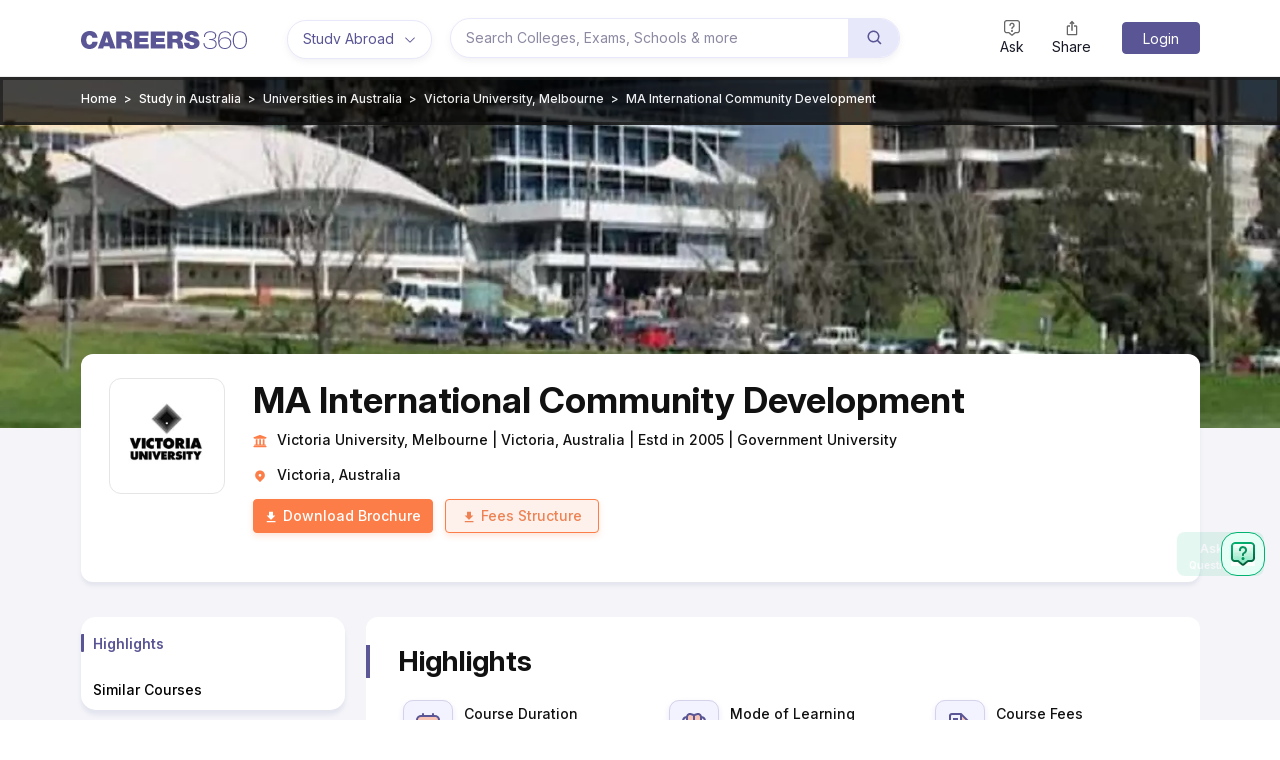

--- FILE ---
content_type: text/css
request_url: https://cnextassets.careers360.com/frontend-studyabroad/_react_studyabroad/src_client_components_common_fatFooter_js-src_client_components_studyAbroad_studyAbroadColleg-69c039.afe36a4d1675d948efb5.css
body_size: 22220
content:
@import url(https://fonts.googleapis.com/css2?family=Inter:ital,opsz,wght@0,14..32,100..900;1,14..32,100..900&display=swap);body,html{color:#111!important;font-family:nimbus-sans!important;font-size:14px!important;margin:0;padding:0}a:hover{color:#505696}.commonFooter{overflow:hidden}.center{margin-top:15px;text-align:center}a{color:inherit;text-decoration:none!important}.scroll_none{overflow:hidden;scroll-behavior:smooth}.custom-loader{display:block;margin:200px auto}.error{color:red;padding-top:10px}.cms-login-container{align-items:center;background-color:#1e2e67;display:flex;justify-content:center;min-height:100vh}.csmlogin-logo{display:block;margin-bottom:15px;text-align:center;width:350px}.cmslogin-form{background-color:#fff;border-radius:5px;padding:20px;width:350px}.camlogin-heading{font-size:24px;margin:0 0 5px}.cmslogin-form input{background-color:#fff!important;border:none;border-bottom:1px solid #ccc;font-size:14px;margin-top:10px;outline:0;padding:15px 0;width:100%}.cmslogin-submit{background:#1e2e67;border:none;border-radius:5px;color:#fff;cursor:pointer;font-size:16px;font-weight:700;margin:20px 0 5px;outline:0;padding:15px;text-transform:uppercase;transform:all .2s ease-in-out;width:100%}.cmslogin-submit:hover{box-shadow:0 0 5px 0 #1e2e67}.react-responsive-modal-modal{border-radius:5px!important;overflow-y:initial!important}.termsNote{margin-top:0!important}.form .field-wrap.message{min-height:20px!important}.slick-slider{position:relative}.slick-slider .slick-prev,.slick-slider .slick-prev:hover{background:#5a5695;border-radius:4px 0 0 4px;height:18px;left:auto;position:absolute;right:28px;top:-15px;width:18px}.slick-slider .slick-next,.slick-slider .slick-next:hover{background:#5a5695;border-radius:0 4px 4px 0;height:18px;left:auto;position:absolute;right:9px;top:-15px;width:18px}.slide_img img{z-index:-1}.slick-slide{height:auto!important}.notification_popup{border-radius:4px;box-shadow:0 3px 1px -2px #0003,0 2px 2px #00000024,0 1px 5px #0000001f;position:fixed;right:26px;top:140px}.date_input{position:relative}.date_input .MuiButtonBase-root{border-radius:0;padding:15px;position:absolute;right:20px;width:98%}.date_input .MuiButtonBase-root svg{position:absolute;right:5px}.slick-slider .slick-arrow.slick-disabled{background:#dbdbe1}.slick-slider .slick-next:before{transform:rotate(-45deg)}.slick-slider .slick-next:before,.slick-slider .slick-prev:before{border-bottom:2px solid #fff;border-right:2px solid #fff;content:"";display:inline-block;height:6px;opacity:1;width:6px}.slick-slider .slick-prev:before{transform:rotate(135deg)}.slick-dots{bottom:30px!important}.registration-module{height:578px;margin:-1.2rem;width:748px}.customButton,.customOverlay{background:#000000b3}.customButton{fill:#fff}.disabledButton{opacity:.75;pointer-events:none}.react-responsive-modal-closeButton{right:-30px!important;top:0!important}.accordion-item{border:none!important}.accordion-button{border-bottom:1px solid #e3e3e6!important;padding:24px 50px 20px 24px!important}.accordion-button:not(.collapsed){background-color:#fff!important;border-bottom:none!important;box-shadow:none!important}.accordion-body{border-bottom:1px solid #e3e3e6!important;padding:0 24px 20px!important}.accordion-button:focus{box-shadow:none!important}.accordion-button:after{background-image:none!important;background-size:cover;display:none!important;height:15px;width:15px}.accordion-button:not(.collapsed):after{background-image:none!important;display:none}.accordion-item:last-of-type .accordion-button.collapsed{border:none!important}.accordion-button:hover{z-index:0!important}.accordion .accordion-item:last-child .accordion-body{border-bottom:none!important}.slick-dots li{width:10px!important}.slick-dots li.slick-active button:before{background:#cb822b;border-radius:5px;color:#cb822b!important;font-size:5px;height:5px;line-height:5px;margin:8px 0;width:14px}.popular_stories_heading_span{color:#cb822b}.slick-list{width:99.7%}.nav_links_active{border-bottom:2px solid #0d6efd;display:block}.block_outer h4 span{color:#cb822b}.desktop_display{display:block}.mobile_display{display:none}.remove_border{border-bottom:0 solid #e3e3e6!important;margin-bottom:0!important;padding-bottom:0!important}.form-check-input:checked{background-color:#52a669!important;border-color:#52a669!important}.error_fall_back_card{align-items:center;border:1px solid #f1f1ff;border-radius:4px;color:#181a27;display:flex;flex-direction:column;font-size:16px;justify-content:center;min-height:97px;overflow:auto;padding:10px}.error_fall_back_card::-webkit-scrollbar{height:5px;width:5px}.error_fall_back_card::-webkit-scrollbar-track{background:#fff}.error_fall_back_card::-webkit-scrollbar-thumb{background-color:#dee2e6;border-radius:10px}.error_fall_back p{margin:0}.error_fall_back pre{color:red;margin:0}.css-ja5taz-MuiTooltip-tooltip{background-color:#fff!important;border:1px solid #eee!important;color:#333!important;font-size:12px!important;padding:5px 12px!important}.sub_menu_top .slick-arrow.slick-disabled{display:none!important}.sub_menu_top .slick-track{float:left}.fat-footertabs .MuiTabs-scroller{overflow:auto!important}.mob-fatfooter-tab .MuiTabPanel-root{padding:10px 0}.mob-accordian-fatfooter .collapsing{height:auto;overflow:inherit;transition:none}.mob-accordian-fatfooter .accordion-button:not(.collapsed){background-color:#f3f4fa!important;border:none!important}.mob-accordian-fatfooter .accordion-collapse.collapse.show.fat_footer_body,.mob-accordian-fatfooter .accordion-collapse.show .mob-accordian-fat_footer_body{background-color:#f3f4fa;position:relative;z-index:1}.mob-accordian-fatfooter .accordion-item:last-of-type .accordion-button.collapsed{border:1px solid #ccc!important}.listing-multiselect .dropdown-content{min-width:200px}.listing-multiselect .dropdown-content>div{padding:6px}.listing-multiselect .dropdown-content .search{background-image:url(assets/search.svg);background-position:10px 12px;background-repeat:no-repeat;border:1px solid #ccc;border-radius:5px;box-shadow:0 0 6px 0 #00000026;padding-left:20px}.listing-multiselect .dropdown-heading{padding:0 5px 0 8px!important}.listing-multiselect .dropdown-container{border:1px solid #ccc;box-shadow:0 0 6px 0 #00000026}.listing-multiselect .gray{color:#666!important;width:18px}.listing-multiselect .css-tj5bde-Svg,.listing-multiselect svg.dropdown-heading-dropdown-arrow.gray{color:#6d6dd9!important}.listing-multiselect .dropdown-content{scrollbar-color:#666 #ccc;scrollbar-width:auto}.listing-multiselect .dropdown-content ::-webkit-scrollbar{width:8px}.listing-multiselect .dropdown-content ::-webkit-scrollbar-track{background:#ccc}.listing-multiselect .dropdown-content ::-webkit-scrollbar-thumb{background-color:#666;border:0 solid #fff;border-radius:10px}.collegelisting_slider .slick-dots li.slick-active button:before{background:#5a5695;border-radius:5px;color:#5a5695!important}.ask_qna_strip{background:#fdf1ec;border-top:1px solid #f7d6c5}.ask_qna_strips{display:flex}.strip_mobile_hide{color:#050505;font-size:20px;font-stretch:normal;font-style:normal;font-weight:700;letter-spacing:normal;line-height:1.3;margin-bottom:0!important;padding-bottom:8px;text-align:left}.strip_heading{display:flex}.ask_qna_strip_left_blk{margin-right:80px;padding:28px 0}.ask_qna_strip p{color:#050505;font-size:20px;font-stretch:normal;font-style:normal;font-weight:700;letter-spacing:normal;line-height:1.3;margin:0!important;padding-bottom:8px;text-align:left}.ask_qna_strip_right_blk{align-items:center;display:flex}.ask_qna_strip span{color:#7a7a7a;font-size:16px;font-stretch:normal;font-style:normal;font-weight:400;letter-spacing:normal;line-height:1.38;text-align:left}.ask_now_strip_btn{background:#fc7d47;border:none;border-radius:8px;color:#fff;font-size:14px;outline:0;padding:12px 20px}.ask_now_strip_btn:hover{background-color:#ec642b;border-color:#ec642b;color:#fff}.open_ask_qna_float{bottom:20%;cursor:pointer;display:flex;position:fixed;right:0;z-index:99}.open_ask_qna{background:#00b371;border-radius:8px;color:#fff;display:none;height:44px;padding:8px 31px 8px 12px;text-align:center;width:87px}.open_ask_qna_icon{align-items:center;background-color:#e5fff6;border:1px solid #00b371;border-radius:16px;color:#e5fff6;display:flex;height:44px;justify-content:center;margin-right:15px;position:relative;width:44px;z-index:999}.open_ask_qna_icon img{color:#00b371;height:24px;width:24px}.ask_float{font-size:12px;font-weight:600}.slide-in.hide-after-animation{display:none}.question_float{font-size:10px;font-weight:600}.slide-in{animation:slideIn 2s forwards}.slide-in,.slide-out{display:block;margin-right:-25px}.slide-out{animation:slideOut 2s forwards}@keyframes slideIn{0%{opacity:1;transform:translateX(0)}to{opacity:0;transform:translateX(20px)}}@keyframes slideOut{0%{opacity:0;transform:translateX(20px)}to{opacity:1;transform:translateX(0)}}@media screen and (max-width:991px) and (min-width:360px){.desktop_display{display:none}.college_listing_page{position:relative}.open_app_floating{background:linear-gradient(117deg,#fc7d47 6.86%,#5a5695);border-radius:8px 0 0 8px;bottom:40%;box-shadow:0 4px 4px 0 #5a569533;height:36px;padding:4px 6px 4px 10px;position:fixed;right:0;-webkit-transition:all 1s ease-in-out;transition:all 1s ease-in-out;width:50px;z-index:9;z-index:999}@keyframes float{0%{transform:translateY(0)}50%{transform:translateY(-10px)}to{transform:translateY(0)}}.open_app_floating_expnd{background:linear-gradient(122deg,#fc7d47 -50.06%,#5a5695 59.53%);height:116px;padding:12px 8px 12px 12px;-webkit-transition:all 1s ease-in-out;transition:all 1s ease-in-out;width:212px}.open_app_btn{background:#0000;border:none;bottom:5px;color:#fff;font-size:11px;font-weight:700;line-height:13px;opacity:1;outline:0;position:absolute;right:5px;text-align:left;transition:all 1s ease-in-out;width:35px;z-index:1}.open_app_btn_floated{bottom:78px;opacity:0;right:165px}.expnd_open_app{border-radius:12px 0 0 12px;bottom:4px;box-shadow:0 4px 4px 0 #5a569533;height:0;margin:-4px -8px -4px -16px;overflow:hidden;padding:0;position:absolute;right:8px;width:0;z-index:0}.app_opned,.expnd_open_app{-webkit-transition:all 1s ease-in-out;transition:all 1s ease-in-out}.app_opned{height:116px;padding:12px 8px 12px 12px;width:212px}.float_btn_pos{bottom:4px;position:absolute;right:5px}.float_app_pos{bottom:-25px;right:-35px}.expnd_open_app_inner{padding-right:20px;position:relative;right:-200px;-webkit-transition:all 1s ease-in-out;transition:all 1s ease-in-out}.app_inner_opned{-webkit-animation:appInnerOpned 1s 1;-moz-animation:appInnerOpned 1s 1;-o-animation:appInnerOpned 1s 1;animation:appInnerOpned 1s 1;-webkit-animation-delay:1s;-moz-animation-delay:1s;-o-animation-delay:1s;animation-delay:1s;-webkit-animation-fill-mode:forwards;-moz-animation-fill-mode:forwards;-o-animation-fill-mode:forwards;animation-fill-mode:forwards}@-webkit-keyframes appInnerOpned{0%{right:-200px}to{right:0}}@keyframes appInnerOpned{0%{right:-200px}to{right:0}}.expnd_open_app_inner h4{color:#fff;font-size:14px;font-weight:700;line-height:18px;margin-bottom:4px}.expnd_open_app_inner p{color:#fff;font-size:10px;line-height:15px;margin-bottom:7px}.expnd_open_app_inner a{align-items:center;background:#050505;border-radius:4px;color:#fff;display:inline-block;font-size:12px;padding:6px 12px}.expnd_open_app_close{align-items:center;background-color:#fff6;border-radius:50%;color:#050505;display:flex;height:20px;justify-content:center;position:absolute;right:0;top:-4px;width:20px}.expnd_open_app_shadow{-webkit-animation:shadowMove 3s infinite;animation:shadowMove 3s infinite;-webkit-animation-delay:4s;animation-delay:4s;background:linear-gradient(270deg,#fff0,#ffffff0d 10%,#fff3 50%,#ffffff0d 90%,#fff0);height:20px;left:-150px;position:relative;top:-60px;transform:rotate(-70deg);z-index:-1}@-webkit-keyframes shadowMove{0%{left:-150px}to{left:150px}}@keyframes shadowMove{0%{left:-150px}to{left:150px}}.mobile_display{display:block;position:relative}.react-responsive-modal-modal{height:100vh;margin:0!important;padding:0;width:100%!important}.registration-module{height:100%;margin:0;width:100%}.form .field-wrap{margin-bottom:25px!important}.field-wrap.message{height:20px!important}.signUpPage .bottomInfo{padding:0 0 20px!important}.registration-module .registration-module{border-radius:0!important;height:100vh!important;margin:0!important;padding:0!important;width:100%!important}.open_ask_qna_float{bottom:20%;display:flex;position:fixed;right:0;z-index:99}.open_ask_qna{background:#00b371;border-radius:8px;color:#fff;display:none;height:44px;padding:8px 31px 8px 12px;text-align:center;width:87px}.open_ask_qna_icon{align-items:center;background-color:#e5fff6;border:1px solid #00b371;border-radius:16px;color:#e5fff6;display:flex;height:44px;justify-content:center;margin-right:15px;position:relative;width:44px;z-index:999}.open_ask_qna_icon img{color:#00b371;height:24px;width:24px}.ask_float{font-size:12px;font-weight:600}.question_float{font-size:10px;font-weight:600}.slide-in{animation:slideIn 2s forwards}.slide-in,.slide-out{display:block;margin-right:-25px}.slide-out{animation:slideOut 2s forwards}@keyframes slideIn{0%{opacity:1;transform:translateX(0)}to{opacity:0;transform:translateX(20px)}}@keyframes slideOut{0%{opacity:0;transform:translateX(20px)}to{opacity:1;transform:translateX(0)}}.slick-dots{bottom:-15px!important}.accordion-button{border-bottom:1px solid #e3e3e6!important;padding:15px 40px 15px 15px!important}.accordion-button:not(.collapsed){background-color:#fff;border-bottom:none!important}.accordion-body{border-bottom:1px solid #e3e3e6!important;padding:0 15px 15px!important}.accordion-button:after,.accordion-button:not(.collapsed):after{background-image:none}.block_outer h4{margin-left:0}.slick-list{width:100%}.slick-slider{padding:0!important}.collegelisting_slider .slick-slide:first-child{padding-left:10px}.collegelisting_slider .slick-slide:last-child{padding-right:10px}.strip_mobile_hide{display:none}.ask_qna_strips{flex-direction:column}.ask_qna_strip{padding:16px}.ask_qna_strip_left_blk{margin-bottom:10px;margin-right:0;padding:0}.ask_qna_strip span,.strip_heading p{font-size:14px}}.odd_even_bg section{padding:30px 0 20px}.odd_even_bg section:first-child{padding:0 0 20px}.odd_even_bg section:nth-child(odd){background:#fff}.odd_even_bg section:nth-child(2n){background:#f5f5f9}.school_landing .fat-footer-data{overflow:visible}@font-face{font-display:swap;font-family:careers-icon;font-style:normal;font-weight:400;src:url(https://cache.careers360.mobi/fonts/m-careers-icon.eot?vov380);src:url(https://cache.careers360.mobi/fonts/m-careers-icon.eot?vov380#iefix) format("embedded-opentype"),url(https://cache.careers360.mobi/fonts/m-careers-icon.ttf?vov380) format("truetype"),url(https://cache.careers360.mobi/fonts/m-careers-icon.woff?vov380) format("woff"),url(https://cache.careers360.mobi/fonts/m-careers-icon.svg?vov380#careers-icon) format("svg")}@font-face{font-display:swap;font-family:nimbus-sans;font-stretch:normal;font-style:normal;font-weight:300;src:url(https://use.typekit.net/af/50ea52/00000000000000000001011c/27/l?primer=7fa3915bdafdf03041871920a205bef951d72bf64dd4c4460fb992e3ecc3a862&fvd=n3&v=3) format("woff2"),url(https://use.typekit.net/af/50ea52/00000000000000000001011c/27/d?primer=7fa3915bdafdf03041871920a205bef951d72bf64dd4c4460fb992e3ecc3a862&fvd=n3&v=3) format("woff"),url(https://use.typekit.net/af/50ea52/00000000000000000001011c/27/a?primer=7fa3915bdafdf03041871920a205bef951d72bf64dd4c4460fb992e3ecc3a862&fvd=n3&v=3) format("opentype")}@font-face{font-display:swap;font-family:nimbus-sans;font-stretch:normal;font-style:normal;font-weight:400;src:url(https://use.typekit.net/af/da0c19/00000000000000000001518d/27/l?primer=7fa3915bdafdf03041871920a205bef951d72bf64dd4c4460fb992e3ecc3a862&fvd=n4&v=3) format("woff2"),url(https://use.typekit.net/af/da0c19/00000000000000000001518d/27/d?primer=7fa3915bdafdf03041871920a205bef951d72bf64dd4c4460fb992e3ecc3a862&fvd=n4&v=3) format("woff"),url(https://use.typekit.net/af/da0c19/00000000000000000001518d/27/a?primer=7fa3915bdafdf03041871920a205bef951d72bf64dd4c4460fb992e3ecc3a862&fvd=n4&v=3) format("opentype")}@font-face{font-display:swap;font-family:nimbus-sans;font-stretch:normal;font-style:normal;font-weight:700;src:url(https://use.typekit.net/af/360cf4/000000000000000000012544/27/l?primer=7fa3915bdafdf03041871920a205bef951d72bf64dd4c4460fb992e3ecc3a862&fvd=n7&v=3) format("woff2"),url(https://use.typekit.net/af/360cf4/000000000000000000012544/27/d?primer=7fa3915bdafdf03041871920a205bef951d72bf64dd4c4460fb992e3ecc3a862&fvd=n7&v=3) format("woff"),url(https://use.typekit.net/af/360cf4/000000000000000000012544/27/a?primer=7fa3915bdafdf03041871920a205bef951d72bf64dd4c4460fb992e3ecc3a862&fvd=n7&v=3) format("opentype")}.header{position:relative}.header,.header_main{height:77px;z-index:99}.header_main{background:#fff;border-bottom:1px solid #eee;padding:18px 0;-webkit-transition:all .2s;-ms-transition:all .2s;-moz-transition:all .2s;-o-transition:all .2s;transition:all .2s;width:100%}.header_container{max-width:1180px;padding:15px 0}.inner_list{display:inline-block;margin-top:40px;vertical-align:top;width:49%}.inner_list:nth-child(-n+2){margin-top:0}.flex_col{float:left;margin-top:10px;vertical-align:middle}.dropdown_menu{display:inline-block;margin-right:10px;padding:0 8px 0 40px;z-index:1}.dropdown_maga_menu_full>a{background-color:#ffffff1c;-webkit-border-radius:20px;-moz-border-radius:20px;-ms-border-radius:20px;-o-border-radius:20px;border-radius:20px;color:#ffffff80;display:inline-block;height:40px;line-height:40px;text-align:center;text-decoration:none;width:174px}.browse_by_streame{color:#5a5695;cursor:pointer;display:inline-block;max-width:120px;max-width:115px;overflow:hidden;text-overflow:ellipsis;white-space:nowrap}.streamText{background:#fff!important;border:1px solid #e8e8fb!important;border-radius:20px;box-shadow:0 3px 6px 0 #9190ad1f;color:#5a5695!important;display:inline-block;font-family:nimbus-sans;font-size:14px;line-height:11px;padding:12px 15px;vertical-align:middle}.streamIcon{color:#5a5695;display:inline-block;font-size:12px;font-weight:700;margin-left:10px;vertical-align:top}.right_header_menu{color:#fff;display:flex;float:right;line-height:31px;z-index:1}.right_header_links{display:flex;margin:0 20px 0 0;padding:0}.right_header_links li{display:flex;justify-content:center;margin-top:-5px;text-align:center;width:60px}.right_header_links li a{color:#181a27;display:flex!important;flex-direction:column;text-align:center;text-decoration:none!important}.right_header_links li a span{height:20px}.right_header_links li a span svg{color:#666;font-size:16px;width:22px}.right_header_links li button{align-items:center;background:#0000;border:none;color:#181a27;display:flex!important;flex-direction:column;height:100%;width:100%}.right_header_links li button span{height:20px;margin-top:-2px}.right_header_links li button span svg{color:#666;font-size:16px;width:22px}.shareButton{background:#fff}.shareButton ul{margin:0;padding:0;text-align:center}.shareButton li{display:inline-block;list-style:none;margin:10px 0;padding:0 8px;text-align:center}.shareButton li span{color:#817676;display:block;font-size:12px;padding-top:5px}.shareButton h4{font-size:19px;margin-bottom:15px;text-align:center}.react-responsive-modal-root.share-model .react-responsive-modal-modal{max-width:440px}.login{background-color:#5a5695;border:1px solid #5a5695;border-radius:4px;color:#fff!important;cursor:pointer;font-weight:400;margin-top:4px;max-height:32px;min-width:78px;padding:0 5px;text-align:center;transition:all .2s ease-in-out}.login:hover{background-color:#fff;color:#5a5695!important}.new_companion_button{color:#333;cursor:pointer;float:right;font-size:16px;height:40px;margin-left:10px;padding:6px 10px;position:relative}.new_companion_button>a{color:#333}.new_companion_div{background:#5a5695;border-radius:5px;color:#fff;font-size:12px;margin-right:5px;padding:2px 6px;text-transform:uppercase}.new_companion_button i{color:#333;font-size:13px;font-weight:600}.new_companion_button:hover .list_dropdown{display:block}.qnabtn{display:flex;font-weight:600;margin:0 20px}.login a:hover,.qnabtn a:hover{color:#fff}.new_companion_header_button{cursor:pointer;font-weight:600;margin:0 20px;position:relative}.new_companion_header_button>a{color:#fff;font-size:14px;font-weight:600;height:50px;line-height:40px}.new_companion_header_button ul{padding-left:0}.new_companion_header_button li{list-style:none}.dropdown_menu_maga{display:none;padding:15px 0 0;position:absolute;width:795px;z-index:9}.dropdown_menu_maga:before{border-bottom:10px solid #c5c5c5}.dropdown_menu_maga:after,.dropdown_menu_maga:before{border-left:10px solid #0000;border-right:10px solid #0000;content:"";height:0;left:72px;position:absolute;top:6px;width:0}.dropdown_menu_maga:after{border-bottom:10px solid #fff}.list_dropdown{background:#fff;border-radius:3px;box-shadow:0 0 4px #ccc;display:none;list-style:none;margin-top:0;position:absolute;right:0;top:40px;width:251px;z-index:3}.list_dropdown:after{border:10px solid;border-color:#0000 #0000 #fff;top:-19px}.list_dropdown:after,.list_dropdown:before{content:"";margin-left:-5px;position:absolute;right:20px}.list_dropdown:before{border:10px solid;border-color:#0000 #0000 #eee;top:-21px}.dropdown_menu:hover .dropdown_menu_maga{display:block}.megaMenuInner>ul>li:first-child{padding-top:10px}.megaMenuInner>ul li>a{color:#666;display:inline-block;padding:7px 20px;position:relative;text-align:left;width:100%}.megaMenuInner>ul li:hover>a{background-color:#eee;color:#5a5695}.megaMenuInner ul>li.mouseHover>a:after{border-bottom:2px solid #e5e5e5;border-right:2px solid #e5e5e5}.megaMenuInner ul>li.mouseHover:hover>a:after,.megaMenuInner ul>li.mouseHover>a:after{content:"";height:8px;margin-top:-6px;position:absolute;right:12px;top:56%;transform:rotate(-45deg);width:8px}.megaMenuInner ul>li.mouseHover:hover>a:after{border-bottom:2px solid #3a4d95;border-right:2px solid #3a4d95}.megaMenuInner ul>li.mouseHover.menu_active>a{background-color:#eee;color:#3a4d95}.megaMenuInner ul>li.mouseHover.menu_active>a:after{border-bottom:2px solid #3a4d95;border-right:2px solid #3a4d95;content:"";height:8px;margin-top:-6px;position:absolute;right:12px;top:56%;transform:rotate(-45deg);width:8px}.megaInner{background-color:#f2f2f2;left:239px;min-height:600px;position:absolute;top:0;width:556px}.megaInnBlk{padding:15px 30px}.megaMenuInner{background-color:#fff;border:1px solid #e5e5e5;-webkit-border-radius:4px;-moz-border-radius:4px;border-radius:4px;box-shadow:0 0 9px 1px #0003;height:auto!important;overflow:hidden}.megaMenuInner ul{font-family:nimbus-sans!important;height:auto;list-style:none;margin:0;padding:0;position:relative;width:239px}.fixed_search_form{background-color:#fff;border:1px solid #e8e8fb;border-radius:20px;box-shadow:0 3px 6px 0 #9190ad1f;box-sizing:border-box;color:#8c89a2;cursor:pointer;display:inline-flex;font-family:nimbus-sans;font-size:14px;height:40px;line-height:37px;margin-top:0;overflow:hidden;padding:0 45px 0 15px;position:relative;text-overflow:ellipsis;white-space:nowrap;width:450px}.new_companion_header_button:hover .list_dropdown{display:block}.header_searchIcon{background-color:#e8e8fb;font-size:18px;height:41px;position:absolute;right:-1px;top:-1px;width:52px}.header_searchIcon svg{color:#5a5695;font-weight:700;left:18px;position:absolute;top:11px}.list_dropdown li a:hover{background-color:#eee}.list_dropdown>li a{color:#666;color:#333;display:block;font-size:14px;line-height:100%;line-height:19px;padding:8px 10px}.buynow_button{background-color:#fc7d47;border-radius:3px;color:#fff;float:right;font-size:12px;line-height:17px;padding:1px 5px;text-align:center;width:auto}.nav_data_blk .accordion_menu_title h5{color:#333;font-size:14px;padding:0 10px;text-transform:capitalize}.nav_data_blk .accordion_menu_content a{color:#333;display:block;font-size:14px;padding:10px}.head_acordian_contant{min-height:auto!important}.nav_data_blk .accordion_menu_content{background-color:#f2f2f2;max-height:200px;overflow:auto;padding:0 20px 10px}.nav_data_blk .acordian_contant div{padding:0!important}.selected_domain{margin:0 15px;position:relative}.selected_domain .domain_change{border-bottom:3px solid #e5e5e5;color:#3a4d95;display:inline-block;font-size:16px;padding:10px 60px 10px 0;width:100%}.selected_domain .back_main_nav{color:#333;position:absolute;right:0;top:15px}.searchMainDiv{background-color:#fff;display:none;height:100vh;left:0;position:fixed;top:0;width:100%;z-index:9}.searchShow{display:block!important}.search_container{margin:30px auto;max-width:720px;position:relative}.searchInput{position:relative}.searchInput label.form-label{display:block;margin:0}.popularSearch{background:#fff;height:510px;margin:0 0 140px;position:relative}.searchMainDiv .searchInput input[type=text]{border:none;border-bottom:1px solid #f2f2f2;border-radius:0;color:#666;font-size:20px;padding:10px 20px 10px 40px;width:100%}.searchPopupCross{float:right;font-size:30px;padding:10px 25px;position:relative;text-align:right;z-index:9}.searchPopupCross .popClose{font-size:20px;position:absolute;right:10px;top:10px}.searchMainDiv .searchInput input[type=text]:focus-visible{box-shadow:none}.searchIcon{bottom:9px;color:#ee5d6b;font-size:23px;font-weight:300;position:absolute}.popularSearch h3{color:#ccc;font-size:16px;font-weight:400;margin-top:30px}.popularSearch ul{height:100%;margin:0;overflow-y:auto;padding:0}.popularSearch ul li a{color:#666;font-size:1.2em}.popularSearch ul li{border-bottom:1px solid #f2f2f2;list-style:none;padding:11px 3px}.popularSearch ul li div{display:flex;justify-content:space-between}.popularSearch ul li div p{color:#ccc;margin:0}.popularSearch ul li div.ask_question_div{background:#fff;bottom:-40px;display:inline-block;left:0;padding:10px;position:absolute;text-align:center;width:100%;z-index:99999999}.popularSearch ul li a.ask_question{color:#666;display:inline-block;margin:0 auto}.loader_search{position:absolute;right:30px;top:24px}.searchPopupCross span.popClose{cursor:pointer}.searchMainDiv .searchInput input[type=text]::-webkit-input-placeholder{color:#6d6d6d;font-size:18px}.dot-pulse{animation:dot-pulse 1.5s linear infinite;animation-delay:.25s;background-color:#ee5d6b;border-radius:5px;box-shadow:9999px 0 0 -5px;color:#ee5d6b;height:10px;left:-9999px;position:relative;width:10px}.dot-pulse:after,.dot-pulse:before{background-color:#00a669;border-radius:5px;color:#00a669;content:"";display:inline-block;height:10px;position:absolute;top:0;width:10px}.dot-pulse:before{animation:dot-pulse-before 1.5s linear infinite;animation-delay:0s;background-color:#3a4d95;box-shadow:9984px 0 0 -5px;color:#3a4d95}.dot-pulse:after{animation:dot-pulse-after 1.5s linear infinite;animation-delay:.5s;box-shadow:10014px 0 0 -5px}.ask_question_div.ask_question_button{position:absolute!important;text-align:center;width:100%}.ask_question_div.ask_question_button a{background:#f2f2f2;border:1px solid #e5e5e5;border-radius:4px;display:inline-block!important;margin:10px 0;padding:8px 10px!important}@keyframes dot-pulse-before{0%{box-shadow:9984px 0 0 -5px}30%{box-shadow:9984px 0 0 2px}60%,to{box-shadow:9984px 0 0 -5px}}@keyframes dot-pulse{0%{box-shadow:9999px 0 0 -5px}30%{box-shadow:9999px 0 0 2px}60%,to{box-shadow:9999px 0 0 -5px}}@keyframes dot-pulse-after{0%{box-shadow:10014px 0 0 -5px}30%{box-shadow:10014px 0 0 2px}60%,to{box-shadow:10014px 0 0 -5px}}.ask_question{background:#f2f2f2;border:1px solid #e5e5e5;border-radius:4px;color:#444;display:block;font-size:15px;font-weight:400;margin:25px auto 10px;min-width:220px;padding:9px 12px;text-align:center;transition:all .2s ease-in-out}.ask_question span,.ask_question:hover{color:#3a4d95}.innerList h3{color:#333;font-size:14px;font-weight:600;margin:0 0 10px;padding:0}.innerList ul{list-style:none;margin:0;padding:0}.innerList ul li{font-size:12px;list-style:none;margin-top:10px;padding:0 10px 0 0}.innerList ul li a{font-size:12px;height:inherit;line-height:15px;margin:0;padding:0;width:auto!important}.internal_links li::marker{color:#0000;display:none}.mouseHover:hover .megaInner{display:block}.mouseHover>div{display:none}.mouseHover:first-child>div{display:block}.feature_list ul{border-image:linear-gradient(180deg,#d5850f,#0000) 1 100%;border-style:solid;border-width:3px;display:flex;justify-content:space-evenly;padding:15px 0 0}.feature_list .top_border{border-radius:4px;border-top:3px solid #d5850f}.feature_block li{list-style:none;margin:0 10px}.heading_text{font-size:16px!important;margin:0}.feature_block{display:flex;justify-content:space-between}.feature_block h5{color:#333;font-size:14px;font-weight:600;margin:10px 0 0}.feature_block li p{margin:0;white-space:nowrap}.feature_block p.heading_text{color:#333;line-height:22px;margin-bottom:20px}.blockHeading,.mainHeading,.sidebarHeading{color:#333;font-size:24px;font-weight:600;margin:0}.base_style{margin-top:35px}.app_block{background:#ffe5d7;background:linear-gradient(180deg,#ffe5d7,#fff3d6);margin-right:15px;padding:20px}.app_block p{color:#111;font-size:14px;font-weight:300;line-height:20px;margin-top:0}.media_block{background-image:linear-gradient(90deg,#ebedf7 50%,#f3f4fa 76%);padding:20px}.media_block ul{margin:0;padding:0}.media_block li{background-color:#fff;border-radius:5px;display:inline-block;height:70px;list-style:none;margin:10px;padding-top:30px;text-align:center;vertical-align:middle;width:45%}.app_block h3,.media_block h3{color:#5a5695;font-size:20px;font-weight:700}.button_img{margin-bottom:20px}.footer_section{background-color:#111;padding:0}.go_to_dashboard{background-color:#cb822b;bottom:0;padding:8px;position:sticky;text-align:center;transition:all .2s ease-in-out;visibility:hidden;width:100%;z-index:1}.go_to_dashboard_span{color:#fff;display:none;font-size:16px;padding-right:10px}.go_to_dashboard_link{background-color:#fff;border-radius:4px;color:#cb822b!important;display:inline-block;font-size:16px;font-weight:700;padding:8px 20px;text-decoration:none}.go_to_dashboard_show{transition:all .2s ease-in-out;visibility:visible}.googleLink{margin-top:30px}.googleLink img{cursor:pointer}.sec_testimonials{padding:70px 0}.contentBlock{padding:0 140px}.contentBlock p{color:#666;line-height:21px;margin:31px 0 21px}.footer_section .top_footer .footer_nav ul li a{color:#f7f7f7;font-size:14px;padding:0 14px;text-decoration:none}.overview_section.overViewRight ul li{padding:30px 0}.footer_section .top_footer .footer_nav{display:inline-block;text-align:center;vertical-align:top;width:64%}.top_footer{padding:40px 0}.footer_logo{margin-top:5px}.internal_links{display:flex;justify-content:space-evenly;margin:4px 0 0;padding:0}.top_footer .footer_nav ul li,.top_footer .footer_social ul li{cursor:pointer;display:inline-block;line-height:normal}.internal_links li a{color:#f7f7f7;padding:0 5px;text-decoration:none}.footer_social{display:flex;justify-content:end;margin:0;padding:0}.footer_social li{list-style:none;margin-left:5px}.middle_footer{border-top:1px solid #ffffff0a;padding:40px 0}.middle_footer .footer_content h5{color:#fff;font-size:14px;font-weight:600;margin:0;padding-bottom:20px}.middle_footer .footer_content ul{margin:0;padding:0}.middle_footer .footer_content ul li{list-style:none;padding:5px 0}.middle_footer .footer_content ul li a{color:#fff;font-size:12px;line-height:20px;text-decoration:none}.sub_letest{background:#dc3545;border-radius:3px;color:#fff!important;display:inline-block;font-size:10px;line-height:10px!important;margin-left:6px;padding:4px 8px;position:relative;vertical-align:middle}.sub_letest:before{border-bottom:5px solid #0000;border-right:5px solid #dc3545;border-top:5px solid #0000;content:"";height:0;left:-4px;position:absolute;top:4px;width:0}.footer_bottom{border-top:1px solid #ffffff0a;color:#e5e5e5;padding:13px 0}.footer_bottom .middlebtm{text-align:right}.bottom_foot{color:#e5e5e5;display:inline-block;font-size:12px;text-align:center;vertical-align:middle;width:100%}.footer_bottom p,.footer_bottom ul{margin:0;padding:0}.footer_bottom .footerbtm_left ul li{display:inline-block}.footer_bottom .footerbtm_left ul li a{color:#e5e5e5;display:block;font-size:12px;padding:2px 0;text-decoration:none}.footer_bottom .footerbtm_left ul li:not(:first-child){margin-left:20px}.mobile_screen_img img{height:129px;width:144px}.overview_section ul li{border-bottom:1px solid #e5e5e5;padding:18px 0;width:189px}.overview_section ul{display:table-cell;list-style:none;margin:0;padding:0}.overViewLeft ul li{padding:18px 0;text-align:right}.overview_section ul li .info_blk{display:inline-block;margin:0;padding:0}.overview_section ul li .info_blk .overview_content{color:#666;display:table-cell;padding-right:25px}.overview_section ul li .info_blk .overview_content span{color:#333;display:block;font-size:16px;font-weight:600}.testimonialsBlock .student_name strong{color:#333;display:block}.testimonialsBlock img{display:inline-block;margin:0 auto;text-align:center}.login_block{color:#181a27;cursor:pointer;font-size:16px;font-weight:500;margin:0;position:relative;text-transform:capitalize}.login_block:before{display:none}.user_icon{background:#5a5695;border:1px solid #5a5695;border-radius:50%;color:#fff;display:block;font-size:12px;height:18px;line-height:14px;margin:3px auto 1px;text-align:center;width:18px}span.name_str{color:#666;display:block;float:left;font-size:14px;line-height:18px;margin:0;padding:0}.user_icon_arrow{font-size:10px;font-weight:700;padding-left:2px}.login_user_links{background:#fff;border:1px solid #eeee;color:#333;display:none;min-width:200px;padding:10px;position:absolute;right:0;top:46px;z-index:10}.login_user_links:after{border:10px solid;border-color:#0000 #0000 #fff;content:"";margin-left:-5px;position:absolute;right:20px;top:-19px}header.header_main{position:sticky;top:-77px;-webkit-transform:translate(0);-ms-transform:translate(0);-moz-transform:translate(0);-o-transform:translate(0);transform:translate(0)}.header_main.topfix.scroll_page,header.header_main{margin-top:0;-webkit-transition:all .5s ease;-ms-transition:all .5s ease;-moz-transition:all .5s ease;-o-transition:all .5s ease;transition:all .5s ease}.header_main.topfix.scroll_page{height:77px;position:fixed;-webkit-transform:translateY(77px);-ms-transform:translateY(77px);-moz-transform:translateY(77px);-o-transform:translateY(77px);transform:translateY(77px)}.login_user_links:before{border:10px solid;border-color:#0000 #0000 #ccc;content:"";margin-left:-5px;position:absolute;right:20px;top:-19px}.login_user_links ul{list-style:none;margin:0;padding:0}.login_user_links li a{color:#181a27;display:block;margin:0;padding:5px}.login_user_links li:last-child a{border-bottom:none}.login_user_links li a:hover{color:#cb822b}.login_show.login_show{display:block}.login_btn{background-color:#fff;border:1px solid #cb822b;border-radius:3px;color:#cb822b;float:right;font-size:12px;line-height:17px;margin:12px 10px;max-height:20px;min-width:45px;padding:0 5px;text-align:center;text-transform:capitalize}.download-app-mobile{padding-bottom:1px;padding-top:12px}.download-app-mobile a img{display:block;margin:0 auto}body.lazyLoad.addActive{margin:44px 0 0}.searchContentWrapper{align-items:flex-start;display:flex;flex-direction:row-reverse;gap:20px}.popularSearch{display:flex;flex:1;justify-content:space-between}.search-content{width:100%}@media (max-width:768px){.search-content{max-height:calc(100vh - 277px)}.popularSearch h3{margin-top:18px}}@media screen and (max-width:1199px) and (min-width:992px){.fixed_search_form{width:360px}.right_header_links{margin-right:10px}.dropdown_menu{padding:0 8px 0 20px}.media_block{padding:10px}.media_block li{width:44%}}@media screen and (max-width:576px) and (min-width:360px){.internal_links{display:flex;flex-wrap:wrap;gap:15px;justify-content:center}}@media screen and (max-width:991px) and (min-width:360px){.header{height:54px}.react-responsive-modal-root.share-model .react-responsive-modal-modal{height:205px;max-width:252px}.shareButton li{padding:0 10px}body.lazyLoad.addActive{margin:49px 0 0}.flex_col img{height:13px!important;width:180px}.sec_testimonials{padding:30px 0}.sec_testimonials .overview_section ul{display:block}.sec_testimonials .overview_section li{border:none;display:inline-block;text-align:center;width:50%}.footer_section{padding:0}.footer_section .accordion-item .accordion-button{background-color:#111!important;border-bottom:1px solid #333!important;color:#fff}.footer_section .accordion_menu_content ul{list-style:none;margin:0;padding:0}.footer_section .accordion-button{padding:15px 0!important;position:relative}.footer_section .accordion-body,.footer_section .accordion-button{border-bottom:1px solid #333!important}.footer_section .accordion-button:before{color:#f2f2f2;content:"\e900";font-family:careers-icon;margin-top:-8px;position:absolute;right:15px;top:50%;-webkit-transform:rotate(180deg);-ms-transform:rotate(180deg);-moz-transform:rotate(180deg);-o-transform:rotate(180deg);transform:rotate(180deg);-webkit-transition:all .5s ease;-ms-transition:all .5s ease;-moz-transition:all .5s ease;-o-transition:all .5s ease;transition:all .5s ease}.footer_section .accordion-button.collapsed:before{-webkit-transform:rotate(0);-ms-transform:rotate(0);-moz-transform:rotate(0);-o-transform:rotate(0);transform:rotate(0)}.popularSearch ul li a{color:#666;font-size:14px}.sec_testimonials .overview_content{padding-left:0}.top_footer{padding:20px 0 35px;text-align:center}.footer_bottom{padding:15px 0;text-align:center}.go_to_dashboard_span{display:inline-block;font-size:14px;padding-right:10px}.go_to_dashboard_link{display:inline-block;font-size:14px;padding:8px 15px}.base_style{margin-top:15px}.footer_logo{margin-top:22px}.internal_links{margin:25px 0 0;padding:0}.internal_links li{font-size:12px;margin:0}.internal_links li a{padding:0 10px}.footer_social{justify-content:space-evenly;margin-top:20px;text-align:center;width:100%}.footer_social li{font-size:12px;margin-left:1px}.footer_bottom ul{padding-left:0}.footer_bottom .footerbtm_left li:not(:first-child){margin-left:15px!important}.footer_bottom .middlebtm{margin-top:5px}.middle_footer{padding:25px 0}.head_acordian_contant h5{color:#e5e5e5;font-size:12px;margin:0 18px!important;padding:15px 0!important;text-transform:capitalize;width:100%}.head_acordian_contant div{border:none;box-shadow:none;color:#111;margin:0!important;min-height:auto;min-height:auto!important;padding:0}.head_acordian_contant:before{content:none}.navUl li>div:before{margin:0 5px 0 0}header.header_main.topfix.scroll_page{height:53px;left:0;position:fixed;top:0}.footer_ac_heading{background-color:initial;margin:0}.head_acordian_contant{background-color:initial;border-bottom:1px solid #fff3;box-shadow:none;color:#181a27;font-size:14px;font-weight:500;margin:0!important;min-height:auto!important}.head_acordian_contant:last-child{border-bottom:none}.head_acordian_contant ul{list-style:none;margin:0;padding:0}.footer_acordian_list{color:#181a27;font-size:14px;font-weight:500;margin:0;padding:0 15px}.footer_acordian_list a{color:#f2f2f2;display:block;font-size:12px;padding:10px 0}.mobile_slider_block{padding-bottom:40px;text-align:center}.mobile_slider_block img{margin:0 auto;text-align:center}.mobile_header{background-color:#fff;border-bottom:1px solid #eee;display:inline-flex;min-height:53px;position:unset;vertical-align:middle;width:100%;z-index:4}.hamburger_panel .navUl>li>div:after{border-bottom:2px solid #ccc;border-right:2px solid #ccc;content:"";height:8px;margin-top:-6px;position:absolute;right:12px;top:56%;transform:rotate(-45deg);width:8px}.footer_accordion{background-color:#111;border-top:1px solid #ffffff0a}.footer_accordion .MuiAccordion-root{background:#0000;box-shadow:none!important}.footer_accordion .MuiAccordion-root.head_acordian_contant h5{margin:0 5px!important}.footer_accordion .acordian_contant{background:#111;border-bottom:1px solid #ffffff0a;border-radius:0}.nav_data_blk .ac_icon{color:#333;padding:10px}.footer_accordion .ac_icon{color:#fff}.header_btn{display:inline-block}.header_btn.get_app_btn{min-width:auto;right:7px;top:16px}.header_btn.get_app_btn span{background:#5a5695;border-radius:4px;box-shadow:0 3px 6px 0 #3a4d9529;color:#fff;font-size:12px;padding:3px 7px}.header_btn.get_app_btn span a{color:#fff}.avatar_image{font-size:18px;letter-spacing:13px}.headerhambuger_icon{overflow:hidden;position:absolute;top:17px;width:20px}.c360_logo{margin:3px 0 0 32px;padding-top:10px;text-align:left}.left_header_menu{float:left;width:130px}.right_header_links{display:flex;float:left;margin:10px 0 0;padding:0;width:auto}.right_header_menu{color:#fff;display:inline-block;float:right;font-family:nimbus-sans;line-height:normal;text-align:right;width:auto;z-index:1}.right_header_links li a span{height:18px}.right_header_links li{font-size:11px;margin-top:0;padding:0 9px;text-align:center;width:45px}.search_icon{color:#5a5695;display:inline-block;font-size:18px;margin:0 5px;vertical-align:middle}.app_btn{background-color:#02a569;border-radius:6px;color:#fff;display:inline-block;font-size:10px;font-weight:600;line-height:10px;margin:14px 0 0 15px;padding:3px 5px;text-align:center;text-transform:uppercase}.app_btn a{color:#fff!important;text-decoration:none!important}.search_container{padding:25px 15px 15px}.searchMainDiv{z-index:999!important}.searchMainDiv .searchInput input[type=text]{font-size:14px;padding-left:30px}.blue_header .login_button_hemburger .login_btn{background:#5a5695;border-radius:4px;bottom:0;box-shadow:0 3px 6px 0 #3a4d9529;color:#fff!important;font-size:15px;height:45px;margin:0;max-height:unset;padding:10px;text-align:center;width:100%;z-index:10}.mobile_hamburger_button{background:#0000;border:none;float:left;height:16px;line-height:16px;position:relative;top:0;width:18px;z-index:9}.mobile_hamburger_button:active,.mobile_hamburger_button:focus,.mobile_hamburger_button:hover{outline:0}.mobile_hamburger_button.is_closed:before{color:#fff;content:"";font-size:14px;line-height:30px;opacity:0;text-align:center;-webkit-transform:translateZ(0);-ms-transform:translateZ(0);-moz-transform:translateZ(0);-o-transform:translateZ(0);transform:translateZ(0);width:100px}.mobile_hamburger_button.is_closed:before,.mobile_hamburger_button.is_closed:hover:before{display:block;-webkit-transition:all .35s ease-in-out;-ms-transition:all .35s ease-in-out;-moz-transition:all .35s ease-in-out;-o-transition:all .35s ease-in-out;transition:all .35s ease-in-out}.mobile_hamburger_button.is_closed:hover:before{opacity:1;-webkit-transform:translate3d(-100px,0,0);-ms-transform:translate3d(-100px,0,0);-moz-transform:translate3d(-100px,0,0);-o-transform:translate3d(-100px,0,0);transform:translate3d(-100px,0,0)}.mobile_hamburger_button.is_closed .hamb_bottom,.mobile_hamburger_button.is_closed .hamb_middle,.mobile_hamburger_button.is_closed .hamb_top,.mobile_hamburger_button.is_open .hamb_bottom,.mobile_hamburger_button.is_open .hamb_middle,.mobile_hamburger_button.is_open .hamb_top{background-color:#333;height:2px;left:0;position:absolute;width:100%}.mobile_hamburger_button.is_closed .hamb_top{margin-top:3px;top:0;-webkit-transition:all .35s ease-in-out;-ms-transition:all .35s ease-in-out;-moz-transition:all .35s ease-in-out;-o-transition:all .35s ease-in-out;transition:all .35s ease-in-out}.mobile_hamburger_button.is_closed .hamb_middle{margin-top:-.5px;top:50%}.mobile_hamburger_button.is_closed .hamb_bottom{margin-bottom:3px;top:80%;-webkit-transition:all .35s ease-in-out;-ms-transition:all .35s ease-in-out;-moz-transition:all .35s ease-in-out;-o-transition:all .35s ease-in-out;transition:all .35s ease-in-out;width:14px}.mobile_hamburger_button.is_open .hamb_bottom,.mobile_hamburger_button.is_open .hamb_top{margin-top:-1px;top:50%}.mobile_hamburger_button.is_open .hamb_top{-webkit-transform:rotate(45deg);-ms-transform:rotate(45deg);-moz-transform:rotate(45deg);-o-transform:rotate(45deg);transform:rotate(45deg);-webkit-transition:-webkit-transform .2s cubic-bezier(.73,1,.28,.08)}.mobile_hamburger_button.is_open .hamb_middle{display:none}.mobile_hamburger_button.is_open .hamb_bottom{-webkit-transform:rotate(-45deg);-ms-transform:rotate(-45deg);-moz-transform:rotate(-45deg);-o-transform:rotate(-45deg);transform:rotate(-45deg);-webkit-transition:-webkit-transform .2s cubic-bezier(.73,1,.28,.08)}.hamburgar_popOpen{overflow:hidden}.hamburger_panel.is_closed{height:100vh;left:-375px;transform:translateX(-100%)}.hamburger_panel.is_closed,.hamburger_panel.is_open{background:#fff;margin-top:45px;position:fixed;text-align:left;top:0;transition:transform .3s ease-in-out 0s;z-index:1}.hamburger_panel.is_open{height:100%;left:0;transform:translateX(0);width:100%;z-index:9}.navInner{display:inline-block;margin-top:45px;min-width:320px;padding-bottom:110px;position:relative;width:100%}.navUl{height:calc(100% - 50px);margin:0;overflow:auto;padding-left:0}.navUl li,.navUl li>div{position:relative}.navUl li>div{color:#666;display:block;font-size:14px;height:45px;line-height:45px;padding:0 15px}.navUl li:nth-child(2n) div{background-color:#f2f2f2}.get_app_block{padding:10px}.get_app_block a{color:#666}.navUl li:before{left:13px;padding-right:10px;position:absolute;top:10px;z-index:1}.navUl li:before,.navUl li>div:after,.navUl li>div:before{font-family:careers-icon}.navUl li .c360_engineering:before{content:"\e919"}.navUl li .c360_business:before{content:"\e913"}.navUl li .c360_law:before{content:"\e91b"}.navUl li .c360_exams:before{content:"\e91a"}.navUl li .c360_media:before{content:"\e91c"}.navUl li .c360_animation:before{content:"\e911"}.navUl li .c360_medical:before{content:"\e94c"}.navUl li .c360_sciences:before{content:"\e923"}.navUl li .c360_computer:before{content:"\e916"}.navUl li .c360_competition:before{content:"\e94a"}.navUl li .c360_hotel:before{content:"\e94b"}.navUl li .c360_abroad:before{content:"\e94d"}.navUl li .c360_education:before{content:"\e918"}.navUl li .c360_medicine:before{content:"\e91d"}.navUl li .c360_commerce:before{content:"\e915"}.Ul-container{height:calc(100% - 105px)}.c360_exams:before{content:"\e91a"}.c360_colleges:before,.c360_exams:before{font-family:careers-icon;padding-right:8px}.c360_colleges:before{content:"\e914"}.c360_predictors:before{content:"\e91f";font-family:careers-icon;padding-right:8px}.c360_resourses:before{content:"\e922";font-family:careers-icon;padding-right:8px}.c360_quick_links:before{content:"\e921";font-family:careers-icon;padding-right:8px}.c360_medicine:before{content:"\e91a";font-family:careers-icon;padding-right:8px}.navUl li .c360_certification:before{content:"\e99b";font-family:careers-icon;padding-right:8px}.menu_subnav{height:100vh;transform:translateX(-100%);z-index:1}.menu_subnav,.menu_subnav.is_open{background:#fff;left:0;margin-top:45px;position:fixed;text-align:left;top:0;transition:transform .3s ease-in-out 0s}.menu_subnav.is_open{height:calc(100vh - 50px);overflow:auto;transform:translateX(0);width:100%;z-index:10}.nav_data_blk{overflow:auto}.login_user_links{background:#fff;border-radius:9px 9px 0 0;bottom:0;left:0;overflow:hidden;padding:0;position:fixed;top:auto;transform:translateY(100%);transition:all .3s ease;width:100%;z-index:99}.bg_dropdown.login_show{background:#000;height:100%;left:0;opacity:.5;position:fixed;top:0;width:100%;z-index:10}.login_user_links.login_show{background:#fff;border:none;bottom:332px;transform:translateY(100%);transition:all .3s ease;will-change:auto;z-index:11}.login_user_links ul{margin:0;padding:0}.login_user_links li{border-bottom:1px solid #ccc;color:#333;font-size:14px;padding:10px 15px}.login_user_links li:last-child{border-bottom:none}.login_user_links li a:hover{color:#cb822b}.login_toggle_cross{font-size:21px;font-weight:700;right:10px;top:10px}.login_user_links li a{border-bottom:none}.user_name{background:#3a4d95;color:#fff!important;display:block;font-size:16px!important;font-weight:500!important;height:auto;line-height:10px;margin:0;padding:14px;text-transform:capitalize}.login_show.login_show li,.login_show.login_show li a{color:#3a4d95;font-size:14px;margin:0;padding:3px 5px;text-align:left;width:100%}.login_show.login_show li.sub{background:#ededed;margin:0;padding:0 10px}.login_show.login_show li.sub li,.login_show.login_show li.sub li a{border:none;font-size:14px}.login_toggle_cross{color:#fff;top:5px}.login_footer_popup{overflow:hidden}.login_toggle_cross{position:absolute}.user_name{color:#333;font-size:14px;text-align:center}.login_popup_overlay{display:none}.login_footer_popup .login_popup_overlay{background:#0006;content:"";display:block;height:100%;overflow:hidden;position:fixed;width:100%;z-index:3}.avatar_image{color:#fff;font-size:14px;left:9px;letter-spacing:21px;overflow:hidden;text-transform:uppercase;top:6px;width:17px;z-index:9}.avatar_image,.login_block{position:relative}.login_block:before{background:#3a4d95;border-radius:50%;content:"";display:block;height:24px;position:absolute;right:-8px;top:3px;width:24px;z-index:8}.header_main{height:54px;padding:0;top:auto!important;transform:none!important}.app_block{flex:none;margin:0}.margin_zero{margin-left:-12px;margin-right:-12px}.feature_block{flex-wrap:wrap}.feature_block li{margin:0 6px}.feature_list{width:100%}.button_img{margin-bottom:20px}.button_img span{height:36px!important;width:123px!important}.mobile_screen_img span{height:306px!important;width:284px!important}.button_img span{margin-bottom:20px}.mobile_screen_img{margin-bottom:-26px}.media_block{padding:20px 10px}.media_block li{margin:5px;width:47%}.blue_header .login_btn{background:#5a5695;border:1px solid #5a5695;color:#fff!important}.blue_header .login_btn:hover{background-color:#5a5695;color:#fff!important}.mobile_screen_img img{height:281px;width:260px}.button_img img{height:40px;width:120px}.popularSearch{background:#fff;height:calc(100vh - 140px);margin:0 0 140px;position:relative;width:100%}.searchContentWrapper{flex-direction:column;gap:0}}.download-banner-desktop{align-items:center;background:linear-gradient(180deg,#373278,#393579);display:flex;flex-direction:column;height:max-content;margin-left:auto;max-height:0;overflow:hidden;position:absolute;transition:max-height .6s ease-in-out}.downloadBannerWrapper{left:40px;position:relative}.padding-around-animation{padding:14px 12px 0}.flex-row{flex-direction:row}.center-div{align-items:center;display:flex;flex-direction:column;justify-content:center}.start-animation{max-height:100%}.download-banner-mobile{display:none;text-align:center}.scan-text{color:#fff;font-size:17px;font-weight:700;letter-spacing:-.17px;line-height:1.18;text-align:center}.text-hook{color:#ffd261;font-size:13px;line-height:1.38;margin-bottom:18px;text-align:center}.highlight-text-hook{color:#fff;font-size:12px;font-weight:700}.rating-bg{animation:animate-rating .4s ease-in forwards;animation-delay:2.85s;background-color:#0000004d;border-radius:8px;color:#d9d8e9;font-size:12px;margin-bottom:10px;opacity:0;padding:6px 13px 6px 14px;position:relative;top:12px}@keyframes animate-rating{0%{opacity:.6;top:12px}to{opacity:1;top:0}}.search-banner-img-animate{animation:animate-search-banner-img .4s ease-in forwards;animation-delay:2.85s;opacity:0;padding:0 3px;position:relative;top:30px}@keyframes animate-search-banner-img{0%{opacity:.6;top:30px}to{opacity:1;top:0}}.download-banner-mobile img{margin-top:12px;max-width:100%}.bar-container{margin-bottom:10px;padding-bottom:11px;position:relative;width:100%}.seperator-wrapper{align-items:center;display:flex;justify-content:center}.bar{animation:moveBar 1s ease-in forwards;animation-delay:1.5s;background-color:#373278;height:120%;left:0;position:absolute;top:0;transform:scaleY(1);transform-origin:bottom;width:100%}@keyframes moveBar{0%{transform:scaleY(1)}20%{transform:scaleY(1)}80%{transform:scaleY(.1)}to{border-top:none;transform:scaleY(.1)}}.seperator{animation:moveSeperator 1s ease-in forwards;animation-delay:1.5s;background-color:#5f5b95;color:#fff;height:1px;opacity:0;position:absolute;top:-5;width:44px;z-index:999}@keyframes moveSeperator{0%{opacity:1;top:0;width:44px}19%{opacity:1;top:0;width:100%}79%{opacity:1;top:calc(100% - 2px);width:100%}to{opacity:1;top:calc(100% - 2px);width:44px}}.prakat-animate{animation:prakat .4s ease-in forwards;animation-delay:2.5s;opacity:0}@keyframes prakat{0%{opacity:0}to{opacity:1}}.star-banner-img{bottom:1;position:relative}@media (max-width:1124px){.downloadBannerWrapper{left:30px;position:relative}}@media (max-width:1024px){.downloadBannerWrapper{left:0;position:relative}}@media (max-width:768px){.download-banner-mobile{display:block}.download-banner-desktop{display:none}.downloadBannerWrapper{display:flex;justify-content:center;left:0;position:relative}}.download-app-wrapper{display:flex;margin-top:16px;position:relative;width:140px}.icon-wrapper{height:22px;position:relative;width:16px}.mobile-icon{display:block;height:100%;max-width:100%;position:relative;width:100%}.mobile-icon-gif{display:block;height:60%;left:3px;max-width:62%;pointer-events:none;position:absolute;top:4px}.download-app-button{align-items:center;background:linear-gradient(249deg,#cdcafecc 7.26%,#f3d5d5cc 88.56%);border-radius:8px;color:#35307e;cursor:pointer;display:block;display:flex;font-size:12px;font-weight:700;gap:5px;height:34px;justify-content:center;line-height:19px;max-width:134px;min-width:134px;padding:7px 13px}.download-tooltip{left:20px;opacity:0;position:absolute;top:-166px;transition:all .3s ease;z-index:-9}.download-app-wrapper:hover .download-tooltip{opacity:1;top:-182px;z-index:9}.qr_code{margin-bottom:0!important}.tooltip-content{background-color:#000;border-radius:8px;box-shadow:0 4px 12px #0003;color:#fff;padding:8px 12px 12px;position:relative;right:19px;text-align:center;width:134px}.tooltip-content p{font-size:12px;line-height:1.25;margin:0;padding-bottom:8px;text-align:center}.qr-image{height:110px;object-fit:contain;width:110px}.tooltip-arrow{border-left:6px solid #0000;border-right:6px solid #0000;border-top:10px solid #000;bottom:-10px;height:0;left:50%;margin-left:-6px;position:absolute;width:0}@font-face{font-family:lora;font-stretch:normal;font-style:normal;font-weight:700;src:url(https://use.typekit.net/af/5a8032/00000000000000007735a0d8/30/l?primer=7fa3915bdafdf03041871920a205bef951d72bf64dd4c4460fb992e3ecc3a862&fvd=n7&v=3) format("woff2"),url(https://use.typekit.net/af/5a8032/00000000000000007735a0d8/30/d?primer=7fa3915bdafdf03041871920a205bef951d72bf64dd4c4460fb992e3ecc3a862&fvd=n7&v=3) format("woff"),url(https://use.typekit.net/af/5a8032/00000000000000007735a0d8/30/a?primer=7fa3915bdafdf03041871920a205bef951d72bf64dd4c4460fb992e3ecc3a862&fvd=n7&v=3) format("opentype")}@font-face{font-family:lora;font-stretch:normal;font-style:normal;font-weight:400;src:url(https://use.typekit.net/af/caa43e/00000000000000007735a0c5/30/l?primer=7fa3915bdafdf03041871920a205bef951d72bf64dd4c4460fb992e3ecc3a862&fvd=n4&v=3) format("woff2"),url(https://use.typekit.net/af/caa43e/00000000000000007735a0c5/30/d?primer=7fa3915bdafdf03041871920a205bef951d72bf64dd4c4460fb992e3ecc3a862&fvd=n4&v=3) format("woff"),url(https://use.typekit.net/af/caa43e/00000000000000007735a0c5/30/a?primer=7fa3915bdafdf03041871920a205bef951d72bf64dd4c4460fb992e3ecc3a862&fvd=n4&v=3) format("opentype")}.hide_iframe{display:none!important}.sticky_box{display:none}#root .stickybottom_none .sticky_box{display:none!important}.inventory{margin:15px 0}.scrollbar-hidden{-ms-overflow-style:none;scrollbar-width:none}.lazyLoad .lazy_footer,.lazyLoad .sticky_box{display:block!important}.article_bg_box:nth-child(odd){background-color:#fff;padding:20px 0}.article_bg_box:nth-child(2n){background-color:#f8f8f8;padding:20px 0}.img_caption{background-color:#000000b3;bottom:0;color:#fff;margin:0;padding:10px;position:absolute;width:100%}.article_bg_box a,.article_bg_box a>*{color:#5a5695}.article_premium_strip{background-color:#faf6ef;border-bottom:1px solid #f1cea4;border-top:1px solid #f1cea4;padding:5px 0}.article_premium_strip p{color:#111;font-size:14px!important;margin:0;padding-top:2px}.article_premium_button{background-color:#cb822b!important;border:1px solid #cb822b;box-shadow:0 3px 6px 0 #cb822b29;display:block;font-family:nimbus-sans,sans-serif!important;margin:auto;padding:1px 13px;width:80px}.article_premium_button:hover{background-color:#cb822b;border:1px solid #cb822b}.articl_top_box{border-bottom-left-radius:20px;border-bottom-right-radius:20px;box-shadow:0 5px 5px 0 #0000001a;margin-bottom:30px}tbody tr:nth-child(2n){background:#fff!important}.article_breadcrumb{font-size:12px;padding:12px 0 0!important}.article_breadcrumb a{color:#111!important}.article_breadcrumb .breadcrumb-item+.breadcrumb-item{margin-right:2px;padding-left:11px;padding-right:4px}.article_breadcrumb li.breadcrumb-item{display:inline;position:relative}.article_breadcrumb .breadcrumb{display:inline-block;flex-wrap:unset}.article_breadcrumb .breadcrumb-item.active{color:#5a5695}.breadcrumb_icon:before{color:#6c757d;content:var(--bs-breadcrumb-divider,"/")!important;float:left;margin-left:-9px;padding-right:.5rem;position:absolute}.article_summary_heading_card h1{color:#181a27;font-family:Lora,sans-serif;font-size:27px;font-weight:700;margin:0;padding:0 0 15px}.article_summary_info{font-family:nimbus-sans,sans-serif;font-size:14px;font-weight:400;padding-bottom:20px}.article_summary_info a{color:#5a5695}.subscribe_premium_btn{background-color:#cb822b;border:1px solid #cb822b;color:#fff;margin:0 0 12px;padding:5px;width:100%}.subscribe_premium_btn:focus,.subscribe_premium_btn:hover{background-color:#fff;border:1px solid #cb822b;box-shadow:none;color:#cb822b}.apply_btn{background-color:#fc7d47!important;border:1px solid #fc7d47!important;color:#fff!important}.apply_btn,.download_brochure_btn{box-shadow:0 3px 6px 0 #fc7d4733;margin:0 0 12px;padding:5px 10px!important;width:100%}.download_brochure_btn{background-color:#fef1eb!important;border:1px solid #ec642b!important;color:#ec642b!important}.download_brochure_btn:focus,.download_brochure_btn:hover{color:#fc7d47!important}.download_pdf_btn{background-color:#fff!important;border:1px solid #dd4504!important;box-shadow:0 3px 6px 0 #fc7d4733;color:#ec642b!important;margin:0;padding:5px!important;width:100%}.download_pdf_btn:focus,.download_pdf_btn:hover{background-color:#fef1eb33!important}.lock_open_icon{display:inline-block;font-size:16px;vertical-align:text-top}.article_container a{color:#5a5695}.article_box{margin-right:15px}.article_body{color:#111;font-size:16px;line-height:21px}.article_body table{margin:0!important;width:100%!important}.table_responsive{overflow:auto;width:100%}.article_body a:hover{text-decoration:underline!important}.article_body h2{display:inline-block;font-size:20px!important}.article_body h2,.article_body h3{color:#494677!important;font-family:Lora,sans-serif;font-weight:700;line-height:30px;margin-bottom:20px;margin-top:20px;text-align:left!important}.article_body h3{font-size:18px!important}.article_body h4{font-family:Lora,sans-serif;font-size:16px!important;line-height:30px;margin-bottom:20px;margin-top:20px}.article_body h2 *,.article_body h4{color:#494677!important;font-weight:700}.article_body h2 *{font-size:20px!important}.article_body h3 *{font-size:18px!important}.article_body h3 *,.article_body h4 *{color:#5a5695!important;font-weight:700}.article_body h4 *,.article_body p{font-size:16px!important}.article_body p{line-height:24px;text-align:left!important}.article_body h2 *,.article_body h3 *,.article_body h4 *,.article_body h5 *{margin:0;padding:0}.article_body p *{font-size:16px!important}.article_body img{height:auto;max-width:100%;width:auto}.article_body table tr:last-child td{border-bottom:0}.article_body table tr td,.article_body table tr th{box-sizing:border-box;padding:12px;text-align:left}.article_body table tr th{border-bottom:2px solid #e5e5e5;border-right:1px solid #e5e5e5;border-top:2px solid #e5e5e5}.article_body table tr th p{margin:0;padding:0}.article_body table tr td{border:1px solid #e5e5e5;border-left:0;border-right:1px solid #e5e5e5}.article_body table th,.article_body table tr{width:auto!important}.article_body table tr td:last-child{border-right:0}.article_body table tbody tr{transition:background-color .15s ease-out}.article_body table tbody tr:first-child,.article_body table tbody tr:nth-child(2n+3){background-color:#f8f8f8}.article_body table tr td *{margin:0;padding:0}.article_body table tr td li{margin:0 0 0 20px}.article_body a{color:#5a5695}.text_ad_box{border-bottom:1px dotted #bfccf4;border-top:1px dotted #bfccf4;margin:20px 0;padding:20px 0;text-align:center}.table_contents{background-color:#f1f4fd;border:1px solid #bfccf4;border-radius:2px;margin:15px 0 30px;padding:20px}.table_contents_heading{border-bottom:1px dotted #bfccf4;color:#000;font-family:Lora,sans-serif;font-size:20px;font-weight:700;margin-bottom:15px;padding-bottom:15px}.table_contents_list ol{counter-reset:item}.table_contents_list li{color:#111;display:block;font-size:16px;margin:12px 4px 12px -15px}.table_contents_list li:before{content:counter(item) ".";counter-increment:item;margin:0 5px 0 0}.right_blok{background-color:#f5f5f9;border:1px solid #ccc;border-radius:8px;margin-bottom:15px;padding:12px 12px 2px}.top_right_heading{color:#494677;font-family:Lora,sans-serif;font-size:20px;font-weight:700;margin:0 0 15px}.heading_premium_suggested{color:#181a27;font-family:Lora,sans-serif;font-size:22px;font-weight:700;line-height:35px;padding-top:15px}.heading_premium_suggested span{color:#cb822b}.news_notifications_box{background-color:#fff;border:1px solid #ccc;border-radius:2px;display:block;margin-bottom:10px;padding:12px 12px 2px}.news_notifications_box *{display:inline;margin-bottom:10px}.news_notifications_data{display:block}.news_notifications_data a{color:#244dcb}.news_list_box{background-color:#fff;border:1px solid #ccc;border-radius:2px;margin-bottom:10px;padding:12px 8px}.news_list_text{color:#000;font-size:16px;margin:0 0 5px}.news_list_text a:hover{text-decoration:underline!important}.news_date_time{color:#666;font-size:12px}.news_update{background-image:url(assets/news_updates_bg.png);background-repeat:no-repeat;border:1px solid #ff7526;border-radius:4px;padding:16px 12px 20px;position:relative}.news_update_heading{color:#111;font-size:16px;line-height:24px;margin-bottom:15px}.news_update_box{display:flex;justify-content:space-between}.news_update_box .news_update_button{background-color:#fc7d47;border:none;border-radius:4px;box-shadow:0 3px 6px 0 #1091ad29;color:#fff;height:32px;min-width:122px!important;padding:0;width:auto!important}button.news_update_button.updated{background-color:#f8f8f8;border:1px solid #ccc;border-radius:4px;box-shadow:0 3px 6px 0 #1111111a;color:#666;font-size:14px}button.news_update_button.updated svg{color:#666;font-size:14px;position:relative;top:1px}.news_update_button:hover{background-color:#ec642b}.news_update_bell_img{margin-top:-15px;position:absolute;right:10px;top:50px}.suggested_heading{color:#000;font-family:Lora,sans-serif;font-size:20px;font-weight:700;line-height:30px;margin-top:20px}.suggested_heading span{color:#cb822b}.suggested_card{border-bottom:1px solid #e3e3e6;margin-bottom:15px;padding-bottom:15px}.suggested_card_content{display:flex;justify-content:space-between;margin-bottom:9px}.suggested_card_img{margin-right:12px}.suggested_card_heading{-webkit-line-clamp:3;-webkit-box-orient:vertical;color:#000;display:-webkit-box;font-size:16px;line-height:21px;overflow:hidden;text-overflow:ellipsis}.suggested_card_date{align-items:center;display:flex;justify-content:space-between}.suggested_card_time{color:#757680;font-size:12px}.suggested_card_readmore{color:#244dcb;font-size:12px;text-decoration:underline!important}.img_content{display:inline-block;margin:20px 0;position:relative}.education_card{background-color:#fef5ec;background-image:url(assets/education_bg.png);background-repeat:no-repeat;margin-top:20px;padding:12px}.education_card_heading{color:#000;font-family:Lora,sans-serif;font-size:16px;font-weight:700;line-height:24px;margin-bottom:0}.education_card_para{color:666;font-size:12px;line-height:20px;margin-bottom:0}.education_card_button{background-color:#cb822b;border-radius:4px;box-shadow:0 3px 6px 0 #1111111a;color:#fff;cursor:pointer;display:inline-block;font-size:14px;margin-top:10px;min-width:185px;padding:8px 5px;text-align:center}.education_card_button:hover{background-color:#ae6b1b}.education_card_button span{color:#fff}.education_card_icon svg{margin:-2px 4px 0 0}.upcoming_engineering_heading{color:#5a5695;font-family:Lora,sans-serif;font-size:20px;font-weight:700;line-height:30px}.upcoming_engineering_card{border-bottom:1px solid #ccc;margin-top:15px}.upcoming_engineering_card_content{display:flex;justify-content:space-between}.upcoming_engineering_card_heading{color:#5a5695;font-size:16px;height:50px;line-height:24px;margin:0;overflow:hidden;padding:0 15px 0 0;position:relative;top:-5px;width:75%}.upcoming_engineering_card_heading:hover{text-decoration:underline!important}.upcoming_engineering_card_button{align-items:center;background-color:#fc7d47;border:1px solid #fc7d47;border-radius:4px;box-shadow:0 3px 6px 0 #1111111a;color:#fff;display:flex;font-size:13px;height:35px;justify-content:center;padding:8px;width:125px}.upcoming_engineering_card_button:hover{background-color:#ec642b;border:1px solid #ec642b}.upcoming_engineering_card_button svg{color:#fff;margin-right:5px;margin-top:-2px}button.upcoming_engineering_card_button.updated{background-color:#f8f8f8;border:1px solid #ccc;border-radius:4px;box-shadow:0 3px 6px 0 #1111111a;color:#666;font-size:14px}button.upcoming_engineering_card_button.updated svg{color:#666;font-size:14px;position:relative;top:1px}.upcoming_engineering_card_para{color:#111;font-size:12px;height:30px;margin:0;padding:0 0 10px}.upcoming_engineering_card_ul{background-image:linear-gradient(90deg,#f3f4fa00 -2%,#f3f4fa 14%,#f3f4fa 87%,#f3f4fa00 99%);height:30px;margin:0 0 15px;padding:4px 12px}.upcoming_engineering_card_list{border-left:2px solid #999;display:inline-block;line-height:15px;list-style:none;padding:0 12px}.upcoming_engineering_card_list a:hover{text-decoration:underline!important}div[data-index="0"] .upcoming_engineering_card_list{border-left:none}.upcoming_engineering_viewall{background-image:linear-gradient(180deg,#ebedf7,#f3f4fa);border:none;border-radius:2px;color:#5a5695;display:flex;font-size:14px;line-height:19px;margin:30px auto;padding:11px 45px}.upcoming_engineering_card_ul .slick_arrow{position:absolute}.upcoming_engineering_card_ul .slick_next{right:-10px}.upcoming_engineering_card_ul .slick_next,.upcoming_engineering_card_ul .slick_prev{background:#5a5695;border-radius:4px 0 0 4px;height:18px;position:absolute;top:0;width:18px}.upcoming_engineering_card_ul .slick_prev{left:-10px}.upcoming_engineering_card_ul .slick_next:before{border-bottom:2px solid #666;border-right:2px solid #666;content:"";display:inline-block;height:6px;opacity:1;-webkit-transform:rotate(-45deg);transform:rotate(-45deg);width:6px}.upcoming_engineering_card_ul .slick_disabled{opacity:.2}.upcoming_engineering_card_ul>div{padding:0 15px 0 0}.upcoming_engineering_card_ul .slick_prev:before{border-left:2px solid #666;border-top:2px solid #666;content:"";display:inline-block;height:6px;opacity:1;-webkit-transform:rotate(-45deg);transform:rotate(-45deg);width:6px}.related_ebook{position:relative}.related_ebook_heading{color:#494677;font-family:Lora,sans-serif;font-size:20px;font-weight:700;line-height:30px;margin-bottom:30px}.related_ebook_slider{padding:0!important}.slick-slider .slick-arrow.slick-disabled{border-radius:0;padding:5px 7px;right:40px}.related_ebook_slider .slick-slider .slick-next,.slick-slider .slick-next{background:#5a5695;border-radius:0;padding:5px!important;right:20px}.related_ebook_slider .slick-slider .slick-prev,.slick-slider .slick-prev{background:#5a5695;border-radius:0;padding:5px 7px!important;right:40px}.related_ebook_slider .slick-slider .slick-next,.slick-slider .slick-next:hover{background:#5a5695;border-radius:0;padding:5px;right:20px}.related_ebook_slider .slick-slider .slick-prev,.slick-slider .slick-prev:hover{background:#5a5695;border-radius:none;padding:5px 7px;right:40px}.related_book_card{background-color:#fff;border:1px solid #eee;border-radius:4px;box-shadow:0 3px 5px 0 #eee;margin:0 12px 14px 0;padding:12px;width:96%!important}.related_book_card_title{color:#000!important;font-size:16px;height:45px;line-height:24px;margin-bottom:8px;overflow:hidden}.related_book_card_title a{color:#5a5695!important}.related_book_card_title a:hover{text-decoration:underline!important}.related_book_card_para{color:#666;font-size:12px;margin:0}.related_book_card_icon svg{margin:-4px 4px 0 0}.related_book_card_button{background-color:#fc7d47;border-color:#fc7d47;border-radius:4px;color:#fff!important;padding:5px 25px;text-align:center!important;text-decoration:none!important}.related_book_card_button:hover{background-color:#ec642b;border-color:#ec642b;color:#fff;text-decoration:none!important}.ebook_download_btn{background-color:#fc7d47;border-color:#fc7d47;border-radius:4px;color:#fff!important;padding:5px 25px;text-align:center!important;text-decoration:none!important;width:170px}.ebook_download_btn:hover{background-color:#ec642b;border-color:#ec642b;color:#fff}.related_book_card_button_icon svg{color:#fff;margin:0 4px 0 0}.ebook_left_arrow{background-color:#e8e8fb;right:3%}.ebook_left_arrow,.ebook_right_arrow{border-radius:0;color:#333;cursor:pointer;font-size:14px;height:23px;line-height:22px;position:absolute;text-align:center;top:-57px;width:23px}.ebook_right_arrow{background-color:#ccc;right:0}.ebook_active_arrow{background:#5a5695;color:#fff}.popular_course{margin-top:20px}.popular_course_heading{color:#494677;font-family:Lora,sans-serif;font-size:20px;font-weight:700;line-height:30px;margin-bottom:20px}.popular_course_card{background-color:#fff;border-radius:4px;box-shadow:0 3px 5px 0 #eee}.popular_course_card_title{background-image:linear-gradient(180deg,#ebedf7,#f3f4fa);color:#000;font-size:16px;font-weight:700;line-height:24px;margin:0;padding:12px}.popular_course_card_ul{margin:0;min-height:215px;padding:0 12px 12px}.popular_course_card_list{color:#000;font-size:16px;list-style:none;margin-top:15px}.popular_course_card_list a:hover{text-decoration:underline!important}.popular_course_card_list_icon svg{color:#b9b9bd;margin:-2px 5px 0 0}.popular_course_after{margin-top:20px}.popular_course_after_content{background-color:#fff;border:1px solid #e5e5e5;border-radius:4px;margin:10px;padding:12px}.popular_course_after_content span{display:block;margin:0 0 8px}.popular_course_after_content span a{color:#000;text-decoration:underline!important}.popular_course_after_content ul{list-style:none;margin:0;padding:0}.popular_course_after_content ul li{border-right:1px solid #ccc;color:#666;display:inline-block;font-size:12px;list-style:none;padding:0 5px}.popular_course_after_content ul li:last-child{border-right:none}.article_qna_box form{margin:0 0 10px}.iframeQna iframe{height:500px;width:766px}.article_qna_box form textarea,.article_qna_box form textarea[readonly]{background-color:#fff;border:1px solid #bfccf4;border-radius:4px;box-shadow:inset 0 0 6px 0 #244dcb29;height:80px}.article_qna_box h3{color:#494677;font-family:Lora,sans-serif;font-size:20px;font-weight:700;padding:15px 0 10px}.ask_btn_box{background:#e5e5e5;border-radius:4px;color:#333;cursor:pointer;font-size:18px;margin:20px 0;padding:10px 15px}.ask_text_box{padding-top:7px}.ask_btn{background-color:#fc7d47;border-color:#fc7d47;border-radius:4px;box-shadow:0 3px 6px 0 #244dcb29;color:#fff;float:right;min-width:100px;padding:8px 10px}.ask_btn svg{font-size:10px}.ask_btn:hover{background-color:#ec642b}.ask_btn:focus,.ask_btn:hover{border-color:#ec642b;color:#fff}.ask_btn:focus{background-color:#ec642b!important}.qna_question_box{background-color:#fff;border:1px solid #e5e5e5;border-radius:2px;margin-bottom:15px}.qna_question_heading{border-bottom:1px dashed #e5e5e5;font-size:16px!important;font-weight:700;padding:10px 10px 10px 15px}.qna_question_heading a{color:#111!important}.qna_question_heading a:hover{text-decoration:underline!important}.faq_question,.qna_question{color:#111;font-size:16px!important;line-height:24px;padding:15px 15px 0}.qna_question{-webkit-line-clamp:3;-webkit-box-orient:vertical;display:-webkit-box;overflow:hidden!important;position:relative;text-overflow:ellipsis}.qna_question h2{font-size:16px!important}.qna_question_fade{background:#fff;bottom:0;content:"";height:18px;opacity:.85;position:absolute;width:96%}.qna_question_user{clear:both}.qna_question_user a{color:#5a5695;display:block}.qna_question_user_name{float:left;padding:5px 15px}.qna_question_user_name img{margin-left:3px}.qna_question_user_name b{color:#ddd;font-size:24px;vertical-align:sub}.qna_question_user_name span{display:block;margin-top:-10px;padding-left:30px}.qna_question_link{float:right;padding:15px;text-align:right}.qna_question_link a{color:#5a5695}.qna_question_link a:hover{text-decoration:underline!important}.degree_certificate_box h3{color:#494677;font-family:Lora,sans-serif;font-size:20px;font-weight:700;padding:15px 0 10px}.degree_certificate_list{background-color:#fff;border:1px solid #e5e5e5;border-radius:4px;margin-bottom:20px;padding:12px}.degree_certificate_name{color:#000;font-size:16px;padding-bottom:5px}.degree_offered_by{color:#666;font-size:14px;line-height:32px}.degree_offered_by span{background-color:#f8f8f8;border:1px solid #ccc;border-radius:11px;color:#666;display:table;font-size:12px;line-height:normal;padding:4px 8px}.degree_certificate_all_btn{background-color:#fff;border-color:#fff;border-radius:2px;box-shadow:0 3px 6px 0 #244dcb29;color:#5a5695;margin:auto;width:336px}.article_tab{color:#000;font-family:nimbus-sans,sans-serif!important;font-size:16px!important;text-transform:none!important}.article_tab.Mui-selected{border-bottom:3px solid #494677;color:#494677!important;z-index:1}.article_list{color:#000}.article_list_tab_data{font-family:nimbus-sans,sans-serif!important;padding:0!important}.article_list_box{background-color:#fff;border-radius:4px;box-shadow:0 3px 6px 0 #f0f1ea;margin:7px 0;padding:15px}.article_list_text{font-size:16px}.article_list_text a:hover{text-decoration:underline!important}.article_title_text{-webkit-line-clamp:2;-webkit-box-orient:vertical;display:-webkit-box;height:48px;overflow:hidden;text-overflow:ellipsis}.article_title_text:hover{text-decoration:underline!important}.article_list_pic{float:left;margin-bottom:25px;margin-right:10px;padding-top:7px}.article_list_date{color:#666;font-size:12px}.view_all_btn{background-color:#fef1eb!important;border:1px solid #fc7d47!important;border-radius:2px!important;box-shadow:0 3px 6px 0 #fc7d4733!important;color:#fc7d47!important;display:block!important;margin:20px auto 0!important;max-height:43px!important;padding:10px;width:336px!important}.view_all_btn:hover{background-color:#fef1eb;border:1px solid #ec642b;color:#ec642b!important;text-decoration:none!important}.view_all_btn svg{color:#fc7d47!important}.article_submenu_bg{background-color:#f8f8f8}.article_submenu{font-size:16px;height:50px;overflow:hidden}.article_submenu>div{float:left}.article_submenu ul{list-style:none;margin:0;padding:0}.article_submenu ul li{display:inline-block;padding:10px;position:relative}.article_submenu ul li a{color:#111}.article_submenu ul li.active a,.article_submenu ul li:hover a{color:#5a5695;display:inline-block}.article_submenu ul li.active:before,.article_submenu ul li:hover:before{background-color:#5a5695;border-top-left-radius:40px;border-top-right-radius:40px;bottom:0;content:"";height:3px;left:0;position:absolute;width:100%}.article_submenu .slick-slider{padding:0 20px}.tab_heading{color:#494677;font-family:Lora,sans-serif;font-size:20px;font-weight:700;line-height:30px;margin-bottom:10px}.list_Colleges_tab .article_list_box{background-color:#fff;border:1px solid #e5e5e5;border-radius:4px;-webkit-box-shadow:0 8px 6px -6px #ccc;-moz-box-shadow:0 8px 6px -6px #ccc;box-shadow:0 8px 6px -6px #ccc;margin:16px 0 4px;padding:12px 10px}.list_Colleges_tab .article_list_box .img_left{border:1px solid #ccc;height:48px;margin:0 10px 0 0;padding:2px;width:48px}.list_Colleges_tab_loction h4{color:#111;font-size:16px;font-weight:700}.list_Colleges_tab_loction .article_list_box{background-color:#fff;border:1px solid #e5e5e5;border-radius:4px;-webkit-box-shadow:0 8px 6px -6px #ccc;-moz-box-shadow:0 8px 6px -6px #ccc;box-shadow:0 8px 6px -6px #ccc;margin:16px 0 4px;padding:12px 10px}.list_Colleges_tab_loction .article_list_text{color:#000;position:relative}.list_Colleges_tab_loction .right_name span{color:#e5e5e5;font-size:13px;position:absolute;right:-5px;top:calc(50% - 9px)}.list_colleges_sub_link{list-style:none;margin:5px 0 0;padding:0}.list_colleges_sub_link li{border-right:1px solid #ccc;display:inline-block;padding:0 8px}.list_colleges_sub_link li:first-child{padding-left:0}.list_colleges_sub_link li:last-child{border-right:none}.list_colleges_sub_link a:hover{text-decoration:underline!important}.top_data_providers .article_list_box{background-color:#fff;border:1px solid #fff;border-radius:4px;-webkit-box-shadow:0 8px 6px -6px #ccc;-moz-box-shadow:0 8px 6px -6px #ccc;box-shadow:0 8px 6px -6px #ccc;margin:16px 0 4px;padding:12px 10px}.top_data_providers .article_list_box .img_left{border:1px solid #ccc;height:48px;margin:0 10px 0 0;padding:2px;width:48px}.top_data_providers .article_list_box .right_name{color:#000;font-size:16px;font-weight:400}.top_data_providers .article_list_box .right_name span{color:#666;display:block;float:left;font-size:12px;font-weight:400;width:100%}.also_Read_block .article_list_text{background-color:#fff;border:1px solid #e5e5e5;border-radius:4px;-webkit-box-shadow:0 8px 6px -6px #ccc;-moz-box-shadow:0 8px 6px -6px #ccc;box-shadow:0 8px 6px -6px #ccc;color:#111;font-size:16px;font-weight:400;margin:16px 0 4px;padding:12px 10px}.also_Read_block .article_list_text .right_name a{text-decoration:underline!important}.also_Read_block .article_list_text .right_name .datetime{color:#666;display:block;float:left;font-size:12px;font-weight:400;margin-top:5px;width:100%}.slick-track{margin-left:0!important}.colleges_after_12th .article_list_box{background-color:#fff;border:1px solid #e5e5e5;border-radius:4px;-webkit-box-shadow:0 8px 6px -6px #ccc;-moz-box-shadow:0 8px 6px -6px #ccc;box-shadow:0 8px 6px -6px #ccc;margin:16px 0 4px;padding:12px 10px}.colleges_after_12th .article_list_text{color:#000;position:relative}.colleges_after_12th .right_name span{color:#e5e5e5;font-size:13px;position:absolute;right:-5px;top:calc(50% - 9px)}.explore_career_box{background-color:#fff;border:1px solid #e5e5e5;border-radius:4px;box-shadow:0 8px 6px -6px #ccc;margin:16px 0 4px;padding:12px 10px}.explore_career_box h5{color:#5a5695;font-size:16px;font-weight:700}.explore_career_box p{color:#000;font-size:16px;font-weight:400;margin:0 0 5px}.explore_career_text{-webkit-line-clamp:3;-webkit-box-orient:vertical;display:-webkit-box;overflow:hidden;text-overflow:ellipsis}.explore_career_box .job_count{color:#666;font-size:12px;font-weight:400}.popular_course_heading span{color:#000;font-family:Roboto,Helvetica,Arial,sans-serif;font-size:16px;font-weight:400}.Rectangle-19481{background-color:#f5f5f9;border:1px solid #e5e5e5;border-radius:8px;height:50px;margin:479px 0 530px;padding:8px 12px;width:330px}.switch_lng{color:#5a5695;font-family:nimbus-sans,sans-serif!important;font-size:16px;margin-bottom:20px}.switch_lng_both{border:1px solid #e5e5e5;border-radius:25px;margin-left:8px;padding:5px}.switch_lng_both,.switch_lng_both a{background-color:#fff;display:inline-block}.switch_lng_both a{border-radius:20px;color:#5a5695;padding:6px 14px;text-decoration:none!important}.switch_lng img{margin-left:7px;margin-top:-2px}.switch_lng a.active_lang{background:#e8e8fb}.ncert_questions_box{background-color:#fff;border:1px solid #e5e5e5;border-radius:4px;margin-bottom:15px;padding:15px;position:relative}.ncert_questions_text{color:#111;font-size:16px;font-weight:700;line-height:1.5;padding-bottom:15px}.ncert_questions_options{font-size:16px;font-weight:700;height:100px;line-height:28px;overflow:hidden}.ncert_questions_gradient{background:#fffc;bottom:15px;color:#5a5695;cursor:pointer;font-size:16px;padding-right:15px;right:0;text-align:right;width:100%}.content_tool_box{background-color:#fef1eb;border-bottom:2px solid #fc7d47;border-radius:4px;margin:20px auto;max-width:638px;padding:15px;text-align:center!important}.content_tool_data{display:flex}.content_tool_heading{color:#111;font-family:Lora,sans-serif;font-size:20px;font-weight:700;padding-bottom:7px}.content_tool_description{padding-bottom:5px}.sticky_data{align-items:center;display:flex;justify-content:center}.sticky_data .download_brochure_btn{height:30px;line-height:20px;margin:0}.sticky_data .iframe_adm iframe{height:30px}.sticky_data .iframe_adm{height:30px;margin:3px 10px;max-width:150px;width:auto}.sticky_box .related_book_card_button{background-color:#fef1eb;border:1px solid #fc7d47!important;border-radius:4px;box-shadow:1px 1px 1px #ccc;color:#fc7d47!important;height:30px;margin:10px 0;min-width:135px;padding:5px 8px}.sticky_box .related_book_card_button:hover{text-decoration:none!important}.sticky_box{background:#fff;border-top:1px solid #d1d1d1;bottom:0;box-shadow:0 0 50px 3px #0101010d;left:0;padding:3px 0;position:fixed;width:100%;z-index:2}.embed_form{height:0;margin:0 auto;max-width:1920px;padding-bottom:56.25%;padding-top:25px;position:relative}.embed_form iframe{height:100%;left:0;max-height:1080px;position:absolute;top:0;width:100%}.sub_menu_top.slick-slider .slick-next:before,.sub_menu_top.slick-slider .slick-prev:before{display:none}.slick-slider .slick-next,.slick-slider .slick-next:hover,.slick-slider .slick-prev,.slick-slider .slick-prev:hover,.sub_menu_top .slick-slider .slick-next,.sub_menu_top .slick-slider .slick-prev{padding:0}.addBuddyModal{background-color:#000;background-color:#0006;height:100%;left:0;overflow:auto;position:fixed;top:0;width:100%;z-index:1}.modal_close{display:none}.modal_open{display:block}.modal-content{background-color:#fefefe;border:1px solid #888;margin:15% auto;padding:20px;width:80%}.addBuddyModal.modal_open{z-index:99}.addBuddyModal .innerDiv.modal-content{background-color:initial;height:auto;margin-top:100px;padding:0;width:28%}.addBuddyModal .innerDiv.modal-content button.closebtn{background:no-repeat;background:#fff;border:none;border-radius:50%;height:31px;opacity:1;position:absolute;right:0;right:-17px;text-indent:-9999999px;top:0;top:-16px;width:31px}.addBuddyModal .innerDiv.modal-content button.closebtn:hover{opacity:1}.addBuddyModal .innerDiv.modal-content button.closebtn:after,.addBuddyModal .innerDiv.modal-content button.closebtn:before{background-color:#333;content:" ";height:17px;left:15px;position:absolute;top:7px;width:2px}.addBuddyModal .innerDiv.modal-content button.closebtn:before{transform:rotate(45deg)}.addBuddyModal .innerDiv.modal-content button.closebtn:after{transform:rotate(-45deg)}.adm_apply_btn *{margin:0!important;padding:0!important;width:100%}.top_right_cta button{display:block;font-size:14px}.top_right_cta>div{display:block;margin:0 0 12px}.top_right_cta>div iframe{height:33px;width:100%}.addBuddyModal.modal_open iframe#someFrame{height:390px}.article_body iframe,.right_side_box iframe{width:100%!important}.download_brochure_model{width:640px}.download_brochure_model_heading{background-color:#5a5695;color:#fff;font-size:24px;margin:-18px;padding:20px;text-align:center}.download_brochure_model_data{margin:50px auto;width:50%}.download_brochure_model_data span{color:#999;display:block;font-size:12px;margin-bottom:5px}.download_brochure_cta{background-color:#fc7d47;border-color:#fc7d47;color:#fff!important;display:block;font-size:18px;margin:20px auto auto;width:120px}.download_thank{font-size:16px;text-align:center}.download_thumbsup{color:green;font-size:60px;text-align:center}.fat-footer-data{overflow:hidden}#addbuddy_t,#addbuddy_t.addbuddy_t2{height:240px}.recommended{height:371px;margin:20px -16px 0;overflow:auto}.recommended h4{background:#f2f2f2;border-bottom:1px solid #e5e5e5;color:#333;font-size:16px;font-weight:400;line-height:25px;min-height:57px;padding:16px 70px 15px 20px;text-align:left}.recommended .clg_box{padding:0 20px}.recommended .clg_list{border:1px solid #e5e5e5;display:inline-block;margin-top:10px;padding:15px;width:100%}.recommended .left_clg_name p{color:#333;font-size:15px;font-weight:600;margin:0;padding:0}.recommended .circleListUl{color:#999;font-size:14px;margin:0 0 10px;padding:0}.recommended .circleListUl li{display:inline-block;position:relative}.recommended .circleListUl li:not(:first-child){padding-left:20px}.recommended .circleListUl li:not(:first-child):before{background-color:#ccc;-webkit-border-radius:50%;-moz-border-radius:50%;-ms-border-radius:50%;-o-border-radius:50%;border-radius:50%;content:"";height:6px;left:7px;margin-top:-3px;position:absolute;top:50%;width:6px}.recommended .left_clg_name{float:left;text-align:left;width:70%}.recommended .right_clg_cta{float:left;text-align:center;width:30%}.recommended .right_clg_cta a{background-color:#fc7d47!important;border:1px solid #fc7d47;border-radius:4px;box-shadow:0 3px 6px 0 #fc850733;color:#fff!important;display:inline-block;font-size:14px;font-weight:500;height:36px;min-width:140px;padding:6px 10px;text-align:center;text-decoration:none}.article_submenu_bg.sticky{-moz-border-radius-bottomright:5px;-moz-border-radius-bottomleft:5px;-webkit-border-bottom-left-radius:5px;border-bottom-left-radius:5px;-webkit-border-bottom-right-radius:5px;border-bottom-right-radius:5px;box-shadow:0 5px 5px 0 #0000001a;position:fixed;top:0;width:100%;z-index:9}.iframe_hide{display:none!important}.article_body thead{max-width:720px;overflow:auto;table-layout:fixed}.add_blk{margin:15px 0}.top_right_cta .right_cta_btn.cta_btn_color_change>div:first-child button{background-color:#fc7d47!important;border-color:#fc7d47!important;color:#fff!important}.top_right_cta .right_cta_btn.cta_btn_color_change>div:nth-child(2) button,.top_right_cta .right_cta_btn>div:first-child button{background-color:#fef1eb!important;border:1px solid #ec642b!important;color:#ec642b!important}.top_right_cta .right_cta_btn>div:nth-child(2) button{background-color:#fff!important;border:1px solid #ec642b!important;color:#ec642b!important}@media only screen and (max-width:991px) and (min-width:360px){.article_submenu{height:auto}.top_right_cta button{font-size:13px}.articl_top_box{box-shadow:none}.article_summary_heading_card{margin-bottom:0;padding:10px 0 0}.top_right_cta>div{margin:0 10px 12px 0}.top_right_cta>div:last-child{margin:0 0 12px}.right_side_box{margin:20px 0}.related_book_card_button{padding:5px 8px}.content_tool_heading{font-size:16px;padding-bottom:5px}.recommended .left_clg_name{float:left;width:100%}#addbuddy_t,#addbuddy_t.addbuddy_t2{height:350px}.download_brochure_model{width:90%}.download_brochure_model_data{margin:50px auto;width:99%}.addBuddyModal .innerDiv.modal-content{width:85%}.article_box{margin-right:0}.switch_lng{text-align:right}.ebook_left_arrow{right:6%}.article_body thead{display:block;max-width:360px;overflow:auto;table-layout:fixed}.top_right_cta{display:flex}.top_right_cta .iframe_adm,.top_right_cta a,.top_right_cta button{height:32px;width:106px}.top_right_cta .right_cta_btn{float:left;width:auto}.top_right_cta .right_cta_btn>div{display:block;float:left;margin:0 10px 0 0}.top_right_cta .right_cta_btn>div:last-child{float:left;margin:0;padding:0}.sticky_data{font-size:14px;line-height:17px;padding:10px}.article_summary_heading_card h1{font-size:20px}.article_submenu ul{overflow:auto;white-space:nowrap}.article_submenu_bg{background-color:#fff;border-bottom:1px solid #ccc;border-radius:0;border-top:1px solid #ccc;box-shadow:none;box-shadow:0 3px 6px 0 #1111111a}.download_pdf_btn{width:140px}.subscribe_premium_btn{margin:0}.article_submenu ul li a{font-size:14px}.article_premium_strip{background-color:#faf6ef;padding:4px 0}.article_premium_strip p{-webkit-line-clamp:1;-webkit-box-orient:vertical;display:-webkit-box;font-size:12px;line-height:22px;overflow:hidden;text-overflow:ellipsis}.article_premium_button{font-size:12px;padding:1px 3px;text-align:center;width:71px}.ask_text_box{padding-top:0}.article_qna_box:last-child .view_all_btn{margin:20px auto!important}}.asknow_cta{opacity:50%;pointer-events:none}.thankYouPopupCard{background-color:#fff;border-radius:16px;height:223px;width:100%}.thankYouHeader{align-items:center;background-color:#edeff8;border-radius:8px 8px 0 0;display:flex;font-family:Lora;font-size:20px;font-weight:700;justify-content:space-between;margin:8px;padding:8px;position:relative;text-align:left}.thankYouHeader .popUpCloseIcon{color:#6e6c6d;font-size:24px}.thankYouBody{align-items:center;margin-top:40px;text-align:center}.thankYouBody h2{color:#111;font-family:Lora;font-size:26px;font-weight:700;letter-spacing:normal;line-height:1.5}.thankYouBody span a{color:#5a5695}.thankYouBody span{color:#111;font-family:NimbusSan-Reg;font-size:16px;margin:10px 0 0;text-align:center}.qna-popup{min-width:760px}.react-responsive-modal-root.qnaModalPopup .react-responsive-modal-modal{padding:0;width:100%}.qna-popup .ask-question-popup-header{background:#1f2e67;background:-moz-linear-gradient(left,#1f2e67 0,#3a4d95 100%);background:-webkit-linear-gradient(left,#1f2e67,#3a4d95);background:linear-gradient(90deg,#1f2e67 0,#3a4d95);-webkit-border-radius:4px 4px 0 0;-moz-border-radius:4px 4px 0 0;-ms-border-radius:4px 4px 0 0;-o-border-radius:4px 4px 0 0;border-radius:4px 4px 0 0;color:#fff;font-size:24px;font-weight:600;min-height:78px;padding:22px 40px 20px;position:relative;text-align:center;vertical-align:middle}.request-ans{padding:20px}.request-ans .small-heading.textGreen{color:#02a569}.request-ans .textarea{border:1px solid #ccc;-webkit-border-radius:4px;-moz-border-radius:4px;-ms-border-radius:4px;-o-border-radius:4px;border-radius:4px;padding:10px}.request-ans .textarea textarea{border:0;min-height:58px;overflow:hidden;resize:none;width:100%}.question-post-button{margin:20px 0 0;text-align:center}.qna-popup .textarea .counter{color:#ccc;font-size:12px;line-height:10px;text-align:right}.qna-popup button{background-color:#e56c5b;background-color:#3a4d95;border:0;-webkit-border-radius:4px;-moz-border-radius:4px;-ms-border-radius:4px;-o-border-radius:4px;border-radius:4px;color:#fff;height:32px;line-height:29px;min-width:100px}@media only screen and (max-width:750px){.qna-popup{min-width:99%}}.react-responsive-modal-root{bottom:0;left:0;position:fixed;right:0;top:0;z-index:1000}.react-responsive-modal-overlay{background:#00000080;bottom:0;left:0;position:fixed;right:0;top:0;z-index:-1}.react-responsive-modal-container{height:100%;outline:0;overflow-x:hidden;overflow-y:auto;text-align:center}.react-responsive-modal-containerCenter:after{content:"";display:inline-block;height:100%;vertical-align:middle;width:0}.react-responsive-modal-modal{background:#fff;box-shadow:0 12px 15px 0 #00000040;display:inline-block;margin:1.2rem;max-width:800px;overflow-y:auto;padding:1.2rem;position:relative;text-align:left;vertical-align:middle}.react-responsive-modal-closeButton{background-color:initial;border:none;cursor:pointer;display:flex;padding:0;position:absolute;right:14px;top:14px}.react-responsive-modal-container,.react-responsive-modal-modal,.react-responsive-modal-overlay{animation-fill-mode:forwards!important}@keyframes react-responsive-modal-overlay-in{0%{opacity:0}to{opacity:1}}@keyframes react-responsive-modal-overlay-out{0%{opacity:1}to{opacity:0}}@keyframes react-responsive-modal-modal-in{0%{opacity:0;transform:scale(.96)}to{opacity:1;transform:scale(100%)}}@keyframes react-responsive-modal-modal-out{0%{opacity:1;transform:scale(100%)}to{opacity:0;transform:scale(.96)}}.react-responsive-modal-root.custom-modal-right-popup .react-responsive-modal-modal{background:#fff;box-shadow:0 12px 15px 0 #00000040;display:inline-block;margin:0;max-width:800px;overflow:hidden;padding:0;position:relative;text-align:left;vertical-align:middle}.react-responsive-modal-modal{width:100%}.common-sign-in{overflow:hidden;width:320px!important}.common-sign-in .top-content{background:#ebedf7;box-shadow:inset 0 -4px 12px #999ba6;-moz-box-shadow:inset 0 -4px 12px #999ba6;-webkit-box-shadow:inset 0 -4px 12px #999ba6;color:#333;display:inline-block;font-size:14px;padding:20px;width:100%}.common-sign-in .top-content h3{font-size:16px;font-weight:700;margin:0 0 10px;padding:0}.common-sign-in .top-content p{color:#333;font-size:13px;line-height:21px;margin:0}.common-sign-in .bottom-content{padding:0 20px 20px;text-align:center}.common-sign-in .bottom-content p{color:#333;font-size:14px;margin:0;padding:20px 0;text-align:left}.react-responsive-modal-root{z-index:10000000000!important}.react-responsive-modal-root.custom-modal-right-popup{bottom:20px;height:310px;left:auto;position:fixed;right:20px;top:auto;z-index:1000}.common-sign-in .bottom-content .button.btn-blue{background-color:#5a5695;border:1px solid #5a5695;border-radius:4px;color:#fff;font-weight:600;height:40px;line-height:10px;padding:11px 22px 10px;width:143px}.common-sign-in .bottom-content .field-wrap{margin:0 0 20px;position:relative}.common-sign-in .bottom-content .field-wrap input{background-color:#fff;border:1px solid #ccc;border-radius:3px;display:inline-block;height:41px;margin-bottom:0;padding:10px 20px 10px 18px;width:100%}.common-sign-in .bottom-content .field-wrap label{background:#fff;color:#666;font-size:14px;left:14px;padding:2px 0;pointer-events:none;position:absolute;-webkit-transform:translateY(8px);transform:translateY(8px);transition:all .25s ease}.common-sign-in .bottom-content .field-wrap label.active{color:#999;left:14px;padding:0 10px;top:15px;-webkit-transform:translateY(-25px);transform:translateY(-25px)}.common-sign-in .bottom-content .field-wrap span.messageError{bottom:-18px;color:red;font-size:12px;left:4px;position:absolute}.common-sign-in .bottom-content .termsNote{color:#000;font-size:12px;font-weight:400;margin-top:15px}.common-sign-in .closebtnSignIn{font-size:14px;font-weight:700}.common-sign-in #common-signin-form{margin:20px 0 0}.common-sign-in .bottom-content .field-wrap.numberType input{padding:18px 20px 18px 41px}.common-sign-in .bottom-content .field-wrap.numberType:before{content:"+91";font-size:14px;left:13px;position:absolute;top:10px}.common-sign-in .bottom-content .field-wrap input.active{border-color:#3a4d95}.common-sign-in .bottom-content .field-wrap label.active{color:#3a4d95}.common-sign-in #common-signin-form button#common-signin-close{background:#0000;border:none;color:#999;font-weight:600;margin:0 17px}.commonSignin .bottomContent .field-wrap label{background:#fff;color:#666;font-size:14px;left:3px;min-width:120px;padding:2px 0;pointer-events:none;position:absolute;-webkit-transform:translateY(8px);transform:translateY(8px);transition:all .25s ease}.commonSignin .bottomContent .field-wrap label.active{color:#999;left:14px;padding:0 10px;top:15px;-webkit-transform:translateY(-25px);transform:translateY(-25px)}.field-wrap input.active{border:none;outline:#3a4d95}@media screen and (max-width:1000px) and (min-width:360px){.react-responsive-modal-root.custom-modal-right-popup .react-responsive-modal-modal{height:auto;margin:0!important;padding:0;width:100%!important}}*{box-sizing:border-box;font-family:Inter,sans-serif;margin:0;padding:0}.footer_block{backdrop-filter:blur(20.6px);background-image:linear-gradient(180deg,#4d4987,#5a5695);object-fit:contain;position:relative}.footer_block_image{background-image:url(assets/footerbottom.png);background-repeat:no-repeat}.footer_sub_block{display:flex;flex-wrap:wrap;justify-content:space-between;min-height:440px}.highlight_dot{background-color:#9a97c3;border-radius:10px;height:6px;margin-bottom:12px;opacity:.5;width:20px}.footer_left_blk{margin:56.5px 0 0;width:30%}.footer_left_blk h5{color:#fff;font-size:20px;font-stretch:normal;font-style:normal;font-weight:600;letter-spacing:normal;line-height:1.3;margin-bottom:6px}.footer_left_blk ul{padding:0}.footer_left_blk ul li{align-items:center;color:#fff;display:flex;list-style:none;margin-bottom:8px}.footer_left_blk ul li p{font-weight:400;margin:0;padding-left:8px}.footer_left_blk h6,.footer_left_blk ul li p{color:#f2f2f8;font-size:14px;font-stretch:normal;font-style:normal;letter-spacing:normal;line-height:1.43;text-align:left}.footer_left_blk h6{font-weight:700}.footer_middle_blk{padding:40px 0 0;width:30%}.footer_middle_blk img{height:399px;width:300px}.footer_right_blk{align-items:center;background-color:#373277;border-radius:12px;box-shadow:0 9px 23.4px 0 #332e6c66,inset 0 3px 8.5px 0 #b6b3f34f;color:#fff;display:flex;justify-content:center;margin:70px 0 46px;text-align:center;width:30%}.footer_right_blk h4{color:#fff;font-size:18px;font-weight:600;line-height:1.44;margin-bottom:20px}.footer_right_blk h4,.footer_right_blk p{font-stretch:normal;font-style:normal;letter-spacing:normal}.footer_right_blk p{color:#f2f2f8;font-size:14px;font-weight:700;line-height:1.43;margin:0;padding-bottom:20px}.qr_code{display:flex;justify-content:center;margin-bottom:20px;width:100%}.qr_code img{height:102px;width:102px}.mobile_view{display:none}@media screen and (max-width:991px){.footer_sub_block{flex-direction:column;padding:0 12px}.footer_mobile_image{background:url(assets/mobilecrash.png);background-position:bottom;background-repeat:no-repeat;background-size:contain}.footer_right_blk{display:none}.footer_left_blk{margin:24px 0 0;width:100%}.footer_left_blk h5{margin-bottom:14px}.footer_left_blk h6{font-family:Inter,sans-serif}.mobile_view{display:block;margin:20px 0 32px;text-align:center}.downloads_detail{display:flex;justify-content:center}.highlight_dot{margin-bottom:20px}.footer_middle_blk{background-position:50%;background-repeat:no-repeat;background-size:cover;display:flex;justify-content:center;padding:32px 0 0;width:100%}}@font-face{font-display:swap;font-family:Montserrat;font-style:normal;font-weight:200;src:url(https://fonts.gstatic.com/s/montserrat/v25/JTUSjIg1_i6t8kCHKm459WRhyzbi.woff2) format("woff2");unicode-range:u+0460-052f,u+1c80-1c88,u+20b4,u+2de0-2dff,u+a640-a69f,u+fe2e-fe2f}@font-face{font-display:swap;font-family:Montserrat;font-style:normal;font-weight:200;src:url(https://fonts.gstatic.com/s/montserrat/v25/JTUSjIg1_i6t8kCHKm459W1hyzbi.woff2) format("woff2");unicode-range:u+0301,u+0400-045f,u+0490-0491,u+04b0-04b1,u+2116}@font-face{font-display:swap;font-family:Montserrat;font-style:normal;font-weight:200;src:url(https://fonts.gstatic.com/s/montserrat/v25/JTUSjIg1_i6t8kCHKm459WZhyzbi.woff2) format("woff2");unicode-range:u+0102-0103,u+0110-0111,u+0128-0129,u+0168-0169,u+01a0-01a1,u+01af-01b0,u+1ea0-1ef9,u+20ab}@font-face{font-display:swap;font-family:Montserrat;font-style:normal;font-weight:200;src:url(https://fonts.gstatic.com/s/montserrat/v25/JTUSjIg1_i6t8kCHKm459Wdhyzbi.woff2) format("woff2");unicode-range:u+0100-024f,u+0259,u+1e??,u+2020,u+20a0-20ab,u+20ad-20cf,u+2113,u+2c60-2c7f,u+a720-a7ff}@font-face{font-display:swap;font-family:Montserrat;font-style:normal;font-weight:200;src:url(https://fonts.gstatic.com/s/montserrat/v25/JTUSjIg1_i6t8kCHKm459Wlhyw.woff2) format("woff2");unicode-range:u+00??,u+0131,u+0152-0153,u+02bb-02bc,u+02c6,u+02da,u+02dc,u+2000-206f,u+2074,u+20ac,u+2122,u+2191,u+2193,u+2212,u+2215,u+feff,u+fffd}@font-face{font-display:swap;font-family:Montserrat;font-style:normal;font-weight:500;src:url(https://fonts.gstatic.com/s/montserrat/v25/JTUSjIg1_i6t8kCHKm459WRhyzbi.woff2) format("woff2");unicode-range:u+0460-052f,u+1c80-1c88,u+20b4,u+2de0-2dff,u+a640-a69f,u+fe2e-fe2f}@font-face{font-display:swap;font-family:Montserrat;font-style:normal;font-weight:500;src:url(https://fonts.gstatic.com/s/montserrat/v25/JTUSjIg1_i6t8kCHKm459W1hyzbi.woff2) format("woff2");unicode-range:u+0301,u+0400-045f,u+0490-0491,u+04b0-04b1,u+2116}@font-face{font-display:swap;font-family:Montserrat;font-style:normal;font-weight:500;src:url(https://fonts.gstatic.com/s/montserrat/v25/JTUSjIg1_i6t8kCHKm459WZhyzbi.woff2) format("woff2");unicode-range:u+0102-0103,u+0110-0111,u+0128-0129,u+0168-0169,u+01a0-01a1,u+01af-01b0,u+1ea0-1ef9,u+20ab}@font-face{font-display:swap;font-family:Montserrat;font-style:normal;font-weight:500;src:url(https://fonts.gstatic.com/s/montserrat/v25/JTUSjIg1_i6t8kCHKm459Wdhyzbi.woff2) format("woff2");unicode-range:u+0100-024f,u+0259,u+1e??,u+2020,u+20a0-20ab,u+20ad-20cf,u+2113,u+2c60-2c7f,u+a720-a7ff}@font-face{font-display:swap;font-family:Montserrat;font-style:normal;font-weight:500;src:url(https://fonts.gstatic.com/s/montserrat/v25/JTUSjIg1_i6t8kCHKm459Wlhyw.woff2) format("woff2");unicode-range:u+00??,u+0131,u+0152-0153,u+02bb-02bc,u+02c6,u+02da,u+02dc,u+2000-206f,u+2074,u+20ac,u+2122,u+2191,u+2193,u+2212,u+2215,u+feff,u+fffd}@font-face{font-display:swap;font-family:Montserrat;font-style:normal;font-weight:700;src:url(https://fonts.gstatic.com/s/montserrat/v25/JTUSjIg1_i6t8kCHKm459WRhyzbi.woff2) format("woff2");unicode-range:u+0460-052f,u+1c80-1c88,u+20b4,u+2de0-2dff,u+a640-a69f,u+fe2e-fe2f}@font-face{font-display:swap;font-family:Montserrat;font-style:normal;font-weight:700;src:url(https://fonts.gstatic.com/s/montserrat/v25/JTUSjIg1_i6t8kCHKm459W1hyzbi.woff2) format("woff2");unicode-range:u+0301,u+0400-045f,u+0490-0491,u+04b0-04b1,u+2116}@font-face{font-display:swap;font-family:Montserrat;font-style:normal;font-weight:700;src:url(https://fonts.gstatic.com/s/montserrat/v25/JTUSjIg1_i6t8kCHKm459WZhyzbi.woff2) format("woff2");unicode-range:u+0102-0103,u+0110-0111,u+0128-0129,u+0168-0169,u+01a0-01a1,u+01af-01b0,u+1ea0-1ef9,u+20ab}@font-face{font-display:swap;font-family:Montserrat;font-style:normal;font-weight:700;src:url(https://fonts.gstatic.com/s/montserrat/v25/JTUSjIg1_i6t8kCHKm459Wdhyzbi.woff2) format("woff2");unicode-range:u+0100-024f,u+0259,u+1e??,u+2020,u+20a0-20ab,u+20ad-20cf,u+2113,u+2c60-2c7f,u+a720-a7ff}@font-face{font-display:swap;font-family:Montserrat;font-style:normal;font-weight:700;src:url(https://fonts.gstatic.com/s/montserrat/v25/JTUSjIg1_i6t8kCHKm459Wlhyw.woff2) format("woff2");unicode-range:u+00??,u+0131,u+0152-0153,u+02bb-02bc,u+02c6,u+02da,u+02dc,u+2000-206f,u+2074,u+20ac,u+2122,u+2191,u+2193,u+2212,u+2215,u+feff,u+fffd}.school_breadcrumb{height:20px;position:absolute;width:80%;z-index:1}.adb_embedform_container .hide_iframe{display:none}.adb_embedform_container #id_embedded_form_iframe{margin-bottom:15px;margin-top:-20px;min-height:358px}.studyabroad_container{background-color:#f5f5f9;font-family:Montserrat,sans-serif!important;font-size:14px;font-weight:500;margin-bottom:15px;padding-bottom:15px}.studyabroad_whitebox{background:#fff;border-radius:12px;margin-bottom:30px;min-height:150px;padding:28px}.studyabroad_whitebox h3{font-size:18px;font-weight:700;margin:0;padding:0 0 15px}.studyabroad_whitebox table,td,th{border:1px solid #e3e3f9;border-collapse:collapse;margin-bottom:10px;padding:15px;text-align:left}.studyabroad_whitebox table>tbody>tr>td>p{margin-bottom:0!important}.studyabroad_whitebox table>tbody>tr:nth-of-type(odd)>*{background-color:#fff}.studyabroad_whitebox table>tbody>tr:nth-of-type(2n)>*{background-color:#f5f5f9}.studyabroad_greybox{background:#f3f2ff;border-radius:10px;font-weight:400;margin-bottom:20px;min-height:92px;padding:17px}.studyabroad_greyoutlinebox{border:1px solid #e5e5e5;border-radius:12px;box-shadow:0 4px 4px 0 #5a56951a;margin-bottom:16px;padding:16px}#studyAbroadgallery span.photo_video_btn,#studyAbroadgallery span.photo_video_btn svg{background:no-repeat;border:none;border-radius:0;box-shadow:none;color:#fc7d47;float:right;font-size:14px;font-weight:500;padding:0}#studyAbroadgallery span.photo_video_btn svg{margin:0 0 0 8px;position:relative;top:2px}.studyabroad_ranking_parameterblock .progress{background-color:#fff;border-radius:.25rem;border-radius:0!important;display:flex;font-size:.75rem;height:30px;margin:6px 0;overflow:hidden}.studyabroad_ranking_parameterblock .progress-bar.bg-success{-moz-border-radius-topright:5px;-moz-border-radius-bottomright:5px;-webkit-border-bottom-right-radius:5px;border-bottom-right-radius:5px;-webkit-border-top-right-radius:5px;border-top-right-radius:5px;font-size:13px;font-weight:600;padding-right:10px;text-align:right}.studyabroad_courses_selectbox{display:inherit;gap:20px;margin-bottom:20px}.studyabroad_select_dropdown{align-items:center;display:flex;display:inline-flex;margin-left:10px}.studyabroad_select_dropdown>span{font-size:12px;font-weight:500;margin:0 10px 0 0}.studyabroad_block_heading{border-left:4px solid #5a5695fc;font-size:28px;font-weight:700;margin:0 0 16px -28px;padding:0 0 0 28px}.studyabroad_ghost_white_bg{background:#f3f2ff;border-radius:10px;margin-bottom:30px;padding:15px}.studyabroad_mint_cream_bg{background:#f4fbf8;border-radius:10px;margin-bottom:30px;min-height:110px;padding:15px;text-align:center}.pd_right{padding-right:0}.studyabroad_breadcrumb_bg{background-color:#000c!important;border:solid;opacity:.9;position:absolute;width:100%;z-index:1}.studyabroad_breadcrumb_bg .breadcrumb .breadcrumb-item a{color:#fff!important}.studyabroad___control .studyabroad___value-container{width:135px}.error_select .studyabroad_single{border:none}.acceptance_rate{width:180px}.studyabroad_about_content a,.studyabroad_about_content_less a,.studyabroad_about_content_more a,.studyabroad_accommodation_block a,.studyabroad_admissions_how_to_apply a,.studyabroad_costofliving_block a,.studyabroad_course_content a,.studyabroad_course_content_more a,.studyabroad_eligibility_requirements a,.studyabroad_ranking_content a,.studyabroad_ranking_content_more a,.studyabroad_scholarship_block a,.studyabroad_universityHighlights_block a{color:#5a5695!important}.margin_bottom{margin-bottom:20px}.studyabroad_countrypage_container{font-family:Montserrat}.studyabroad_countrypage_container section{padding:40px 0}.studyabroad_countrypage_container section:nth-child(2n){background-color:#fff}.studyabroad_countrypage_container section:nth-child(odd){background-color:#1111}.countrypage-component-heading{font-size:28px;font-weight:600;margin:0 0 16px;text-align:center}.studyabroad_countrypage_container #purple_box{background-color:#494677}.countrypage_slider_heading{color:#fff;font-weight:700;text-align:center}.countrypage_greyoutlinebox{background-color:#fff;border:1px solid #e5e5e5;border-radius:10px;margin-bottom:16px;padding:16px}.other_block .countrypage_greyoutlinebox,.proficiency_block .countrypage_greyoutlinebox{margin-bottom:0}.countrypage_greyoutlinebox:hover{box-shadow:0 4px 4px 0 #5a56951a}.country_section_heading{font-weight:700;margin-bottom:20px;text-align:center}.countrypage_whitebox{background:#fff;border-radius:20px;padding:20px}.studyabroad_countrypage_container #othercountries{margin-bottom:25px}.countrypage_sub_heading{font-size:20px;font-weight:600}.countrypage_navigation{position:sticky;top:0;z-index:1000}#courses{background-color:#1111}@media only screen and (max-width:991px) and (min-width:360px){.studyabroad_block_heading{font-size:20px;margin:0 0 16px -16px;padding:0 0 0 14px}.studyabroad_banner_whitebox{box-shadow:0 4px 4px 0 #5a56951a;margin:0;margin-bottom:12px!important;min-height:150px;overflow-x:visible;width:100%}#studyAbroadgallery .studyabroad_whitebox{padding:15px 15px 40px}.studyabroad_whitebox{background:#fff;border-radius:0;margin:0 -10px 15px;padding:15px;width:calc(100% + 20px)}.studyabroad_eligibility_requirements span div ul{padding-left:16px}.studyabroad_select_dropdown{align-items:center}.studyabroad_select_dropdown>span{display:block;margin:0 0 5px}.studyabroad_courses_selectbox{display:block;margin-left:0;margin-top:20px}.studyabroad_ranking_selectbox{display:inherit}.studyabroad_ranking_selectbox span{display:block;margin-bottom:6px}.studyabroad_select_dropdown{display:inherit;margin:0 0 10px}.studyabroad_single{margin-bottom:15px}}@media screen and (max-width:1000px) and (min-width:360px){.country_section_heading,.countrypage_slider_heading{text-align:left}.countrypage_navigation{position:sticky;top:0;z-index:1000}.countryPage-component-heading{padding-top:20px}.studyabroad_countryPage_container section{padding:20px 0!important}.countrypage_whitebox{margin-bottom:16px}}.download_brochure_list_popup{padding:5px}.download_brochure_list_popup .model_header{border-radius:4px 4px 0 0;border-top-left-radius:10px;border-top-right-radius:10px;color:#000;padding:15px 0;position:relative;text-align:center;vertical-align:middle}.download_brochure_list_popup .model_header h2{font-family:Lora,serif;font-size:20px;font-weight:600;margin-bottom:0;padding:0 12px}.download_brochure_list_popup .form_label{color:#111;display:inline-block;font-size:16px;margin:10px 0 5px}.download_brochure_list_popup .download-button{background:#5a5695;border-color:#5a5695;padding:8px 40px}.brochure_message{background:#02a569;border-radius:8px;color:#fff;line-height:15px;margin:0;padding:12px 10px;position:absolute;text-align:center;top:-49px;width:100%;z-index:2}.recommanded_model_header{margin-top:0;position:relative}.recommanded_model_header h2{background:#f2f2f2;border-bottom:1px solid #e5e5e5;color:#333;font-size:16px;font-weight:400;line-height:25px;padding:10px;text-align:left}.brochure_recommanded_college_popup{color:#111;position:relative}.box_style{border:1px solid #e5e5e5;display:table;min-height:89px;padding:15px;width:100%}.box_style:not(:first-child){margin-top:10px}.box_style .box_sleft{width:90%}.box_style .box_sleft,.box_style .box_sright{display:table-cell;vertical-align:top}.box_sleft h4{font-size:16px;font-weight:500}.circle_list_ul{color:#999;font-size:14px;margin:0;padding:0}.circle_list_ul li{display:inline-block;padding-right:20px;position:relative}.circle_list_ul li:last-child{padding-right:0}.circle_list_ul li:not(:first-child):before{background-color:#ccc;-webkit-border-radius:50%;-moz-border-radius:50%;-ms-border-radius:50%;-o-border-radius:50%;border-radius:50%;content:"";height:6px;left:0;margin-left:-10px;margin-top:-3px;position:absolute;top:50%;width:6px}.apply_college{background-color:#e56c5b;border:1px solid #e56c5b;border-radius:4px;color:#fff;font-size:14px;line-height:28px;min-width:150px}.content_sec_popup{padding:30px 0}.brochure_thanyou_popup{color:#111}.thank_cont{margin-top:30px}.thank_cont strong{font-size:24px}.mid_container{margin:0 auto;padding:0 60px}.addbuddy_popup,.brochure_model,.thankyou_popup{background:#fff;max-width:600px;padding:0;width:100%}.mid_container .css-1s2u09g-control{background-color:#f8f8f8}.addbuddy_popup .react-responsive-modal-closeButton,.brochure_model .react-responsive-modal-closeButton,.thankyou_popup .react-responsive-modal-closeButton{right:10px!important;top:12px!important}.brochure_model .brochure_recommanded_college_popup+.react-responsive-modal-closeButton svg,.brochure_model .brochure_thanyou_popup+.react-responsive-modal-closeButton svg{filter:invert(0)!important}.scroll_popup{max-height:300px;overflow:auto}.download_brochure_list_popup .css-26l3qy-menu div div div>div{padding-left:30px!important}.download_brochure_list_popup .css-26l3qy-menu div div div>div:first-child{color:#333;font-size:14px;font-weight:400;padding-bottom:5px}.download_brochure_list_popup .css-26l3qy-menu div div div:first-child{color:#000;font-size:14px;font-weight:600;margin-bottom:0;padding-bottom:10px}.brochure_model{border-radius:20px!important;max-width:700px;padding:6px}.download_brochure_list_popup{margin-bottom:20px}.download_brochure_list_popup .model_header{background:#edeff8;border-radius:20px 20px 0 0;color:#111;font-family:Lora,serif;padding:15px;text-align:left}.brochure_model .react-responsive-modal-closeButton{right:10px!important;top:21px!important}.brochure_model .react-responsive-modal-closeButton svg{filter:none!important;margin-left:-29px;opacity:.4;width:20px}.download_brochure_list_popup .download-button{background-color:#5a5695;border:1px solid #5a5695;border-radius:4px;color:#fff;font-size:16px;padding:12px 55px}@media only screen and (max-width:768px){.scroll_popup{background:#fff;height:100%;max-height:100%;overflow:unset}.brochure_message{padding:12px 42px;top:0}.brochure_recommanded_college_popup{padding-top:54px}.brochure_model .brochure_recommanded_college_popup+.react-responsive-modal-closeButton svg{filter:invert(1)!important;z-index:2}.brochure_model{border-radius:0!important}}.tab_view_flat .nav-tabs{border-bottom:1px solid #dee2e6;flex-wrap:inherit!important;overflow:auto;overflow-y:hidden!important}.tab_view_flat .nav-tabs .nav-link{border:none;color:#0009;font-family:nimbus-sans!important;font-size:16px!important;width:max-content}.tab_view_flat .nav-tabs .nav-link.active{background:0 0;border-bottom:3px solid #494677;color:#494677!important;font-weight:700;z-index:1}.tab_view_flat .nav-tabs::-webkit-scrollbar{height:3px;width:3px}.tab_view_flat .nav-tabs::-webkit-scrollbar-track{background:#eee}.tab_view_flat .nav-tabs::-webkit-scrollbar-thumb{background-color:#ccc;border-radius:10px}.fat_footer .nav-tabs .nav-item.show .nav-link,.fat_footer .nav-tabs .nav-link.active{background-color:#fff;background-color:#f3f4fa;border:none;border-radius:5px 5px 0 0;color:#495057;color:#5a5695;font-size:15px!important;margin:0;padding:9px 20px;text-transform:capitalize!important}.fat_footer .nav-tabs .nav-link{color:#0009;font-size:15px!important;padding:9px 10px;text-transform:capitalize!important}.fat_footer .nav-tabs{border-bottom:none;flex-wrap:nowrap;overflow-x:scroll;white-space:nowrap}.fat_footer .nav-tabs::-webkit-scrollbar{display:none}.fat_footer .tab-content{background-color:#f3f4fa;font-family:nimbus-sans!important;margin-top:-1px;padding:0 20px}@media screen and (max-width:1000px) and (min-width:360px){.fat_footer .tab-content{padding:0 0 20px 8px}.slick-slider{padding:0 0 0 10px}.fat_footer ul.nav.nav-tabs{display:block;overflow:auto;white-space:nowrap}.fat_footer li.nav-item{display:inline-block}}.slider_heading{color:#111;font-size:20px;padding-bottom:7px}.fat_footer .nav-tabs .nav-item button{border:none;padding:9px 20px}.slider_no_bg_color{background-color:#fff;border-radius:5px;box-shadow:0 1px 6px 0 #00000026;margin:10px 0;padding:15px}.slider_list ul{list-style:none;margin:0;padding:0}.slider_list{border-top:2px dashed #eee;min-height:160px;padding:10px 10px 0}.slider_list li{display:inline-block;width:50%}.slider_list li a{text-decoration:underline!important}.slide_button_block .download_button{border-radius:3px;margin:0;padding:5px;width:100%}.listing_left_arrow,.listing_right_arrow{background-color:#fff;border:1px solid #eee;border-radius:50%;box-shadow:0 1px 6px 0 #00000026;color:#5a5695;cursor:pointer;display:inline-block;font-size:31px;height:55px;line-height:50px;margin-top:-29px;position:absolute;text-align:center;top:50%;width:55px;z-index:2}.slider_outer_block:after,.slider_outer_block:before{background:linear-gradient(90deg,#ffd6d600,#f5f5f9);content:"";display:block;height:100%;left:0;position:absolute;top:0;width:28px;z-index:1}.slider_outer_block:before{background:linear-gradient(-90deg,#ffd6d600,#f5f5f9)}.slider_outer_block:after{left:auto;right:0!important}.listing_left_arrow{left:-40px}.listing_right_arrow{right:-40px}.fat_footer_block{background-color:#fff;border-radius:5px;box-shadow:0 1px 6px 0 #00000026;margin:10px 0;min-height:220px;padding:15px;width:100%}.fat_footer_block ul{color:#111;list-style-type:none;margin:0;padding:0}.fat_footer_block ul li{margin:0 0 5px 15px;position:relative}.fat_footer_block ul li:before{border:5px solid #0000;border-left-color:#8c8d91;content:"";height:0;left:-15px;position:absolute;top:6px;width:0}.list_heading{font-size:14px;font-weight:700;margin-bottom:10px}.slider_bg{background-color:#f3f4fa;margin-top:-1px}.fat_footer_slider .slick-slide:first-child{padding-left:10px}.fat_footer_slider .slick-slide:last-child{padding-right:10px}.fat_footer_slider .slick-dots li.slick-active button:before{background:#5a5695;border-radius:5px;color:#5a5695!important}.fat_footer_slider .MuiTab-root{font-size:15px!important;text-transform:capitalize!important}.fat_footer_slider .slick-slide>div{align-content:stretch;display:flex;flex-wrap:wrap;height:100%;width:100%}.fat_footer_slider .slick-slide .slider_repeat_block{align-items:stretch;display:flex!important;flex-direction:column}.fat_footer_slider .slick-track{display:flex!important;margin:0}.fat_footer_slider .slick-track .slick-slide{display:flex!important;height:auto!important;min-width:300px;padding:0}.fat_footer_slider .slick-slide .fat_footer_block{height:100%!important;object-fit:contain!important;object-position:center!important}.fat_footer_slider .slick-slider{padding:0}.country_fat_footer{background-color:#fff;border:1px solid #e5e8f3!important;border-radius:8px!important;box-shadow:0 1px 6px 0 #e5e8f3!important;padding:20px!important}@media screen and (max-width:767px) and (min-width:320px){.fat-footer-data{margin:0 -12px}.fat_footer_slider .MuiTab-textColorPrimary{color:#111;color:#000;font-family:nimbus-sans!important;font-size:16px!important;text-transform:none!important}.fat_footer_slider .MuiTabs-flexContainer{overflow:auto}.fat_footer_slider .MuiTabs-flexContainer::-webkit-scrollbar{display:none}.fat_footer_slider .MuiTabs-flexContainerr{-ms-overflow-style:none;scrollbar-width:none}.fat_footer_slider .slider_outer_block:before{left:0!important}.fat_footer_slider .slider_outer_block:after{right:0!important}.fat_footer_slider .MuiTab-root.Mui-selected{border-bottom:3px solid #494677;color:#494677!important;font-weight:700;z-index:1}.fat_footer_slider .MuiTab-root{font-size:15px!important;text-transform:capitalize!important}.fat_footer_slider .MuiTabs-indicator{background-color:#494677;border-top-left-radius:40px;border-top-right-radius:40px;height:3px}.fat_footer{border:none;border-radius:0;box-shadow:none;padding:0}.fat_footer_slider{color:#000;font-family:nimbus-sans!important;font-size:16px!important;text-transform:none!important}.slider_no_bg_color{background-color:#f5f5f9;border-radius:0;box-shadow:0 1px 6px 0 #00000026;margin:10px -10px;padding:10px}.slider_no_bg_color .slider_bg{background-color:#f5f5f9;margin-top:-1px;padding:0 0 20px}.fat_footer ul.nav.nav-tabs{-ms-overflow-style:none;scrollbar-width:none}.fat_footer ul.nav.nav-tabs::-webkit-scrollbar{display:none}}

--- FILE ---
content_type: application/javascript
request_url: https://cnextassets.careers360.com/frontend-studyabroad/_react_studyabroad/vendors-node_modules_pnpm_babel_polyfill_7_12_1_node_modules_babel_polyfill_lib_index_js-node-0a6802.05cccd0c42663adcacc3.js
body_size: 118392
content:
/*! For license information please see vendors-node_modules_pnpm_babel_polyfill_7_12_1_node_modules_babel_polyfill_lib_index_js-node-0a6802.05cccd0c42663adcacc3.js.LICENSE.txt */
(self.__LOADABLE_LOADED_CHUNKS__=self.__LOADABLE_LOADED_CHUNKS__||[]).push([["vendors-node_modules_pnpm_babel_polyfill_7_12_1_node_modules_babel_polyfill_lib_index_js-node-0a6802"],{333:(e,t,n)=>{"use strict";n.d(t,{HY:()=>s,Tw:()=>d,Zz:()=>f,y$:()=>c});var r=n(70989);function o(e){return"Minified Redux error #"+e+"; visit https://redux.js.org/Errors?code="+e+" for the full message or use the non-minified dev environment for full errors. "}var i="function"==typeof Symbol&&Symbol.observable||"@@observable",a=function(){return Math.random().toString(36).substring(7).split("").join(".")},u={INIT:"@@redux/INIT"+a(),REPLACE:"@@redux/REPLACE"+a(),PROBE_UNKNOWN_ACTION:function(){return"@@redux/PROBE_UNKNOWN_ACTION"+a()}};function l(e){if("object"!=typeof e||null===e)return!1;for(var t=e;null!==Object.getPrototypeOf(t);)t=Object.getPrototypeOf(t);return Object.getPrototypeOf(e)===t}function c(e,t,n){var r;if("function"==typeof t&&"function"==typeof n||"function"==typeof n&&"function"==typeof arguments[3])throw new Error(o(0));if("function"==typeof t&&void 0===n&&(n=t,t=void 0),void 0!==n){if("function"!=typeof n)throw new Error(o(1));return n(c)(e,t)}if("function"!=typeof e)throw new Error(o(2));var a=e,s=t,f=[],d=f,p=!1;function h(){d===f&&(d=f.slice())}function v(){if(p)throw new Error(o(3));return s}function g(e){if("function"!=typeof e)throw new Error(o(4));if(p)throw new Error(o(5));var t=!0;return h(),d.push(e),function(){if(t){if(p)throw new Error(o(6));t=!1,h();var n=d.indexOf(e);d.splice(n,1),f=null}}}function y(e){if(!l(e))throw new Error(o(7));if(void 0===e.type)throw new Error(o(8));if(p)throw new Error(o(9));try{p=!0,s=a(s,e)}finally{p=!1}for(var t=f=d,n=0;n<t.length;n++){(0,t[n])()}return e}return y({type:u.INIT}),(r={dispatch:y,subscribe:g,getState:v,replaceReducer:function(e){if("function"!=typeof e)throw new Error(o(10));a=e,y({type:u.REPLACE})}})[i]=function(){var e,t=g;return(e={subscribe:function(e){if("object"!=typeof e||null===e)throw new Error(o(11));function n(){e.next&&e.next(v())}return n(),{unsubscribe:t(n)}}})[i]=function(){return this},e},r}function s(e){for(var t=Object.keys(e),n={},r=0;r<t.length;r++){var i=t[r];0,"function"==typeof e[i]&&(n[i]=e[i])}var a,l=Object.keys(n);try{!function(e){Object.keys(e).forEach(function(t){var n=e[t];if(void 0===n(void 0,{type:u.INIT}))throw new Error(o(12));if(void 0===n(void 0,{type:u.PROBE_UNKNOWN_ACTION()}))throw new Error(o(13))})}(n)}catch(e){a=e}return function(e,t){if(void 0===e&&(e={}),a)throw a;for(var r=!1,i={},u=0;u<l.length;u++){var c=l[u],s=n[c],f=e[c],d=s(f,t);if(void 0===d){t&&t.type;throw new Error(o(14))}i[c]=d,r=r||d!==f}return(r=r||l.length!==Object.keys(e).length)?i:e}}function f(){for(var e=arguments.length,t=new Array(e),n=0;n<e;n++)t[n]=arguments[n];return 0===t.length?function(e){return e}:1===t.length?t[0]:t.reduce(function(e,t){return function(){return e(t.apply(void 0,arguments))}})}function d(){for(var e=arguments.length,t=new Array(e),n=0;n<e;n++)t[n]=arguments[n];return function(e){return function(){var n=e.apply(void 0,arguments),i=function(){throw new Error(o(15))},a={getState:n.getState,dispatch:function(){return i.apply(void 0,arguments)}},u=t.map(function(e){return e(a)});return i=f.apply(void 0,u)(n.dispatch),(0,r.A)((0,r.A)({},n),{},{dispatch:i})}}}},360:(e,t,n)=>{var r=n(21710),o=n(77606),i=n(24694),a=n(42992),u=n(87223).f;e.exports=function(e){var t=o.Symbol||(o.Symbol=i?{}:r.Symbol||{});"_"==e.charAt(0)||e in t||u(t,e,{value:a.f(e)})}},428:(e,t,n)=>{"use strict";var r=n(91320);n(9943)({target:"RegExp",proto:!0,forced:r!==/./.exec},{exec:r})},1082:(e,t,n)=>{"use strict";var r=n(9943),o=n(65351);r(r.P+r.F*!n(49148)([].reduceRight,!0),"Array",{reduceRight:function(e){return o(this,e,arguments.length,arguments[1],!0)}})},1330:(e,t,n)=>{"use strict";var r=n(9943),o=n(2117),i=n(38424),a=n(75564),u=n(21429),l=n(16613),c=n(27537),s=n(21710).ArrayBuffer,f=n(63022),d=i.ArrayBuffer,p=i.DataView,h=o.ABV&&s.isView,v=d.prototype.slice,g=o.VIEW,y="ArrayBuffer";r(r.G+r.W+r.F*(s!==d),{ArrayBuffer:d}),r(r.S+r.F*!o.CONSTR,y,{isView:function(e){return h&&h(e)||c(e)&&g in e}}),r(r.P+r.U+r.F*n(8544)(function(){return!new d(2).slice(1,void 0).byteLength}),y,{slice:function(e,t){if(void 0!==v&&void 0===t)return v.call(a(this),e);for(var n=a(this).byteLength,r=u(e,n),o=u(void 0===t?n:t,n),i=new(f(this,d))(l(o-r)),c=new p(this),s=new p(i),h=0;r<o;)s.setUint8(h++,c.getUint8(r++));return i}}),n(12090)(y)},2117:(e,t,n)=>{for(var r,o=n(21710),i=n(67861),a=n(90071),u=a("typed_array"),l=a("view"),c=!(!o.ArrayBuffer||!o.DataView),s=c,f=0,d="Int8Array,Uint8Array,Uint8ClampedArray,Int16Array,Uint16Array,Int32Array,Uint32Array,Float32Array,Float64Array".split(",");f<9;)(r=o[d[f++]])?(i(r.prototype,u,!0),i(r.prototype,l,!0)):s=!1;e.exports={ABV:c,CONSTR:s,TYPED:u,VIEW:l}},2186:(e,t,n)=>{"use strict";var r=n(13061),o=n(27537),i=n(16613),a=n(67076),u=n(75118)("isConcatSpreadable");e.exports=function e(t,n,l,c,s,f,d,p){for(var h,v,g=s,y=0,m=!!d&&a(d,p,3);y<c;){if(y in l){if(h=m?m(l[y],y,n):l[y],v=!1,o(h)&&(v=void 0!==(v=h[u])?!!v:r(h)),v&&f>0)g=e(t,n,h,i(h.length),g,f-1)-1;else{if(g>=9007199254740991)throw TypeError();t[g]=h}g++}y++}return g}},2562:e=>{e.exports={version:"0.27.2"}},2624:(e,t,n)=>{var r=n(9943),o=n(18041),i=Math.sqrt,a=Math.acosh;r(r.S+r.F*!(a&&710==Math.floor(a(Number.MAX_VALUE))&&a(1/0)==1/0),"Math",{acosh:function(e){return(e=+e)<1?NaN:e>94906265.62425156?Math.log(e)+Math.LN2:o(e-1+i(e-1)*i(e+1))}})},3258:(e,t,n)=>{var r=n(9943);r(r.S,"Number",{MAX_SAFE_INTEGER:9007199254740991})},3382:(e,t,n)=>{var r=n(9943),o=n(36679),i=Math.exp;r(r.S+r.F*n(8544)(function(){return-2e-17!=!Math.sinh(-2e-17)}),"Math",{sinh:function(e){return Math.abs(e=+e)<1?(o(e)-o(-e))/2:(i(e-1)-i(-e-1))*(Math.E/2)}})},3990:(e,t,n)=>{var r=n(50676)("keys"),o=n(90071);e.exports=function(e){return r[e]||(r[e]=o(e))}},4189:(e,t,n)=>{"use strict";var r=n(74027),o=n(75564),i=n(63022),a=n(35828),u=n(16613),l=n(19119),c=n(91320),s=n(8544),f=Math.min,d=[].push,p="split",h="length",v="lastIndex",g=4294967295,y=!s(function(){RegExp(g,"y")});n(73268)("split",2,function(e,t,n,s){var m;return m="c"=="abbc"[p](/(b)*/)[1]||4!="test"[p](/(?:)/,-1)[h]||2!="ab"[p](/(?:ab)*/)[h]||4!="."[p](/(.?)(.?)/)[h]||"."[p](/()()/)[h]>1||""[p](/.?/)[h]?function(e,t){var o=String(this);if(void 0===e&&0===t)return[];if(!r(e))return n.call(o,e,t);for(var i,a,u,l=[],s=(e.ignoreCase?"i":"")+(e.multiline?"m":"")+(e.unicode?"u":"")+(e.sticky?"y":""),f=0,p=void 0===t?g:t>>>0,y=new RegExp(e.source,s+"g");(i=c.call(y,o))&&!((a=y[v])>f&&(l.push(o.slice(f,i.index)),i[h]>1&&i.index<o[h]&&d.apply(l,i.slice(1)),u=i[0][h],f=a,l[h]>=p));)y[v]===i.index&&y[v]++;return f===o[h]?!u&&y.test("")||l.push(""):l.push(o.slice(f)),l[h]>p?l.slice(0,p):l}:"0"[p](void 0,0)[h]?function(e,t){return void 0===e&&0===t?[]:n.call(this,e,t)}:n,[function(n,r){var o=e(this),i=null==n?void 0:n[t];return void 0!==i?i.call(n,o,r):m.call(String(o),n,r)},function(e,t){var r=s(m,e,this,t,m!==n);if(r.done)return r.value;var c=o(e),d=String(this),p=i(c,RegExp),h=c.unicode,v=(c.ignoreCase?"i":"")+(c.multiline?"m":"")+(c.unicode?"u":"")+(y?"y":"g"),b=new p(y?c:"^(?:"+c.source+")",v),w=void 0===t?g:t>>>0;if(0===w)return[];if(0===d.length)return null===l(b,d)?[d]:[];for(var S=0,x=0,E=[];x<d.length;){b.lastIndex=y?x:0;var k,_=l(b,y?d:d.slice(x));if(null===_||(k=f(u(b.lastIndex+(y?0:x)),d.length))===S)x=a(d,x,h);else{if(E.push(d.slice(S,x)),E.length===w)return E;for(var O=1;O<=_.length-1;O++)if(E.push(_[O]),E.length===w)return E;x=S=k}}return E.push(d.slice(S)),E}]})},4616:(e,t,n)=>{"use strict";var r=n(37953);var o="function"==typeof Object.is?Object.is:function(e,t){return e===t&&(0!==e||1/e==1/t)||e!=e&&t!=t},i=r.useState,a=r.useEffect,u=r.useLayoutEffect,l=r.useDebugValue;function c(e){var t=e.getSnapshot;e=e.value;try{var n=t();return!o(e,n)}catch(e){return!0}}var s="undefined"==typeof window||void 0===window.document||void 0===window.document.createElement?function(e,t){return t()}:function(e,t){var n=t(),r=i({inst:{value:n,getSnapshot:t}}),o=r[0].inst,s=r[1];return u(function(){o.value=n,o.getSnapshot=t,c(o)&&s({inst:o})},[e,n,t]),a(function(){return c(o)&&s({inst:o}),e(function(){c(o)&&s({inst:o})})},[e]),l(n),n};t.useSyncExternalStore=void 0!==r.useSyncExternalStore?r.useSyncExternalStore:s},4645:(e,t,n)=>{"use strict";var r=n(26224),o=n(77186),i=n(79090),a=n(30221);e.exports=n(22727)(Array,"Array",function(e,t){this._t=a(e),this._i=0,this._k=t},function(){var e=this._t,t=this._k,n=this._i++;return!e||n>=e.length?(this._t=void 0,o(1)):o(0,"keys"==t?n:"values"==t?e[n]:[n,e[n]])},"values"),i.Arguments=i.Array,r("keys"),r("values"),r("entries")},4992:(e,t,n)=>{var r=n(75564);e.exports=function(e,t,n,o){try{return o?t(r(n)[0],n[1]):t(n)}catch(t){var i=e.return;throw void 0!==i&&r(i.call(e)),t}}},5534:(e,t,n)=>{"use strict";var r=n(79985),o=n(28611);e.exports=function(e,t,n){var i=this||o;return r.forEach(n,function(n){e=n.call(i,e,t)}),e}},5744:(e,t,n)=>{var r=n(27537);n(31747)("isSealed",function(e){return function(t){return!r(t)||!!e&&e(t)}})},5760:(e,t,n)=>{var r=n(30221),o=n(16613),i=n(21429);e.exports=function(e){return function(t,n,a){var u,l=r(t),c=o(l.length),s=i(a,c);if(e&&n!=n){for(;c>s;)if((u=l[s++])!=u)return!0}else for(;c>s;s++)if((e||s in l)&&l[s]===n)return e||s||0;return!e&&-1}}},5833:e=>{"use strict";e.exports=function(e,t){return t?e.replace(/\/+$/,"")+"/"+t.replace(/^\/+/,""):e}},6671:(e,t,n)=>{n(63708),n(69713),n(31242),e.exports=n(77606)},6971:(e,t,n)=>{var r=n(67076),o=n(68057),i=n(65862),a=n(16613),u=n(69420);e.exports=function(e,t){var n=1==e,l=2==e,c=3==e,s=4==e,f=6==e,d=5==e||f,p=t||u;return function(t,u,h){for(var v,g,y=i(t),m=o(y),b=r(u,h,3),w=a(m.length),S=0,x=n?p(t,w):l?p(t,0):void 0;w>S;S++)if((d||S in m)&&(g=b(v=m[S],S,y),e))if(n)x[S]=g;else if(g)switch(e){case 3:return!0;case 5:return v;case 6:return S;case 2:x.push(v)}else if(s)return!1;return f?-1:c||s?s:x}}},7604:(e,t,n)=>{"use strict";var r=n(79124),o=n(5833);e.exports=function(e,t){return e&&!r(t)?o(e,t):t}},7748:(e,t,n)=>{var r=n(9943);r(r.S,"Date",{now:function(){return(new Date).getTime()}})},7816:(e,t,n)=>{"use strict";var r=n(83037),o=n(53360);e.exports=n(70221)("Set",function(e){return function(){return e(this,arguments.length>0?arguments[0]:void 0)}},{add:function(e){return r.def(o(this,"Set"),e=0===e?0:e,e)}},r)},7828:(e,t,n)=>{"use strict";n.d(t,{JK:()=>h});try{self["workbox:window:6.6.0"]&&_()}catch(r){}function r(e,t){return new Promise(function(n){var r=new MessageChannel;r.port1.onmessage=function(e){n(e.data)},e.postMessage(t,[r.port2])})}function o(e,t){for(var n=0;n<t.length;n++){var r=t[n];r.enumerable=r.enumerable||!1,r.configurable=!0,"value"in r&&(r.writable=!0),Object.defineProperty(e,r.key,r)}}function i(e,t){(null==t||t>e.length)&&(t=e.length);for(var n=0,r=new Array(t);n<t;n++)r[n]=e[n];return r}function a(e,t){var n;if("undefined"==typeof Symbol||null==e[Symbol.iterator]){if(Array.isArray(e)||(n=function(e,t){if(e){if("string"==typeof e)return i(e,t);var n=Object.prototype.toString.call(e).slice(8,-1);return"Object"===n&&e.constructor&&(n=e.constructor.name),"Map"===n||"Set"===n?Array.from(e):"Arguments"===n||/^(?:Ui|I)nt(?:8|16|32)(?:Clamped)?Array$/.test(n)?i(e,t):void 0}}(e))||t&&e&&"number"==typeof e.length){n&&(e=n);var r=0;return function(){return r>=e.length?{done:!0}:{done:!1,value:e[r++]}}}throw new TypeError("Invalid attempt to iterate non-iterable instance.\nIn order to be iterable, non-array objects must have a [Symbol.iterator]() method.")}return(n=e[Symbol.iterator]()).next.bind(n)}try{self["workbox:core:6.6.0"]&&_()}catch(r){}var u=function(){var e=this;this.promise=new Promise(function(t,n){e.resolve=t,e.reject=n})};function l(e,t){var n=location.href;return new URL(e,n).href===new URL(t,n).href}var c=function(e,t){this.type=e,Object.assign(this,t)};function s(e,t,n){return n?t?t(e):e:(e&&e.then||(e=Promise.resolve(e)),t?e.then(t):e)}function f(){}var d={type:"SKIP_WAITING"};function p(e,t){if(!t)return e&&e.then?e.then(f):Promise.resolve()}var h=function(e){var t,n;function i(t,n){var r,o;return void 0===n&&(n={}),(r=e.call(this)||this).nn={},r.tn=0,r.rn=new u,r.en=new u,r.on=new u,r.un=0,r.an=new Set,r.cn=function(){var e=r.fn,t=e.installing;r.tn>0||!l(t.scriptURL,r.sn.toString())||performance.now()>r.un+6e4?(r.vn=t,e.removeEventListener("updatefound",r.cn)):(r.hn=t,r.an.add(t),r.rn.resolve(t)),++r.tn,t.addEventListener("statechange",r.ln)},r.ln=function(e){var t=r.fn,n=e.target,o=n.state,i=n===r.vn,a={sw:n,isExternal:i,originalEvent:e};!i&&r.mn&&(a.isUpdate=!0),r.dispatchEvent(new c(o,a)),"installed"===o?r.wn=self.setTimeout(function(){"installed"===o&&t.waiting===n&&r.dispatchEvent(new c("waiting",a))},200):"activating"===o&&(clearTimeout(r.wn),i||r.en.resolve(n))},r.dn=function(e){var t=r.hn,n=t!==navigator.serviceWorker.controller;r.dispatchEvent(new c("controlling",{isExternal:n,originalEvent:e,sw:t,isUpdate:r.mn})),n||r.on.resolve(t)},r.gn=(o=function(e){var t=e.data,n=e.ports,o=e.source;return s(r.getSW(),function(){r.an.has(o)&&r.dispatchEvent(new c("message",{data:t,originalEvent:e,ports:n,sw:o}))})},function(){for(var e=[],t=0;t<arguments.length;t++)e[t]=arguments[t];try{return Promise.resolve(o.apply(this,e))}catch(e){return Promise.reject(e)}}),r.sn=t,r.nn=n,navigator.serviceWorker.addEventListener("message",r.gn),r}n=e,(t=i).prototype=Object.create(n.prototype),t.prototype.constructor=t,t.__proto__=n;var a,f,h=i.prototype;return h.register=function(e){var t=(void 0===e?{}:e).immediate,n=void 0!==t&&t;try{var r=this;return function(e,t){var n=e();return n&&n.then?n.then(t):t()}(function(){if(!n&&"complete"!==document.readyState)return p(new Promise(function(e){return window.addEventListener("load",e)}))},function(){return r.mn=Boolean(navigator.serviceWorker.controller),r.yn=r.pn(),s(r.bn(),function(e){r.fn=e,r.yn&&(r.hn=r.yn,r.en.resolve(r.yn),r.on.resolve(r.yn),r.yn.addEventListener("statechange",r.ln,{once:!0}));var t=r.fn.waiting;return t&&l(t.scriptURL,r.sn.toString())&&(r.hn=t,Promise.resolve().then(function(){r.dispatchEvent(new c("waiting",{sw:t,wasWaitingBeforeRegister:!0}))}).then(function(){})),r.hn&&(r.rn.resolve(r.hn),r.an.add(r.hn)),r.fn.addEventListener("updatefound",r.cn),navigator.serviceWorker.addEventListener("controllerchange",r.dn),r.fn})})}catch(e){return Promise.reject(e)}},h.update=function(){try{return this.fn?p(this.fn.update()):void 0}catch(e){return Promise.reject(e)}},h.getSW=function(){return void 0!==this.hn?Promise.resolve(this.hn):this.rn.promise},h.messageSW=function(e){try{return s(this.getSW(),function(t){return r(t,e)})}catch(e){return Promise.reject(e)}},h.messageSkipWaiting=function(){this.fn&&this.fn.waiting&&r(this.fn.waiting,d)},h.pn=function(){var e=navigator.serviceWorker.controller;return e&&l(e.scriptURL,this.sn.toString())?e:void 0},h.bn=function(){try{var e=this;return function(e,t){try{var n=e()}catch(e){return t(e)}return n&&n.then?n.then(void 0,t):n}(function(){return s(navigator.serviceWorker.register(e.sn,e.nn),function(t){return e.un=performance.now(),t})},function(e){throw e})}catch(e){return Promise.reject(e)}},a=i,(f=[{key:"active",get:function(){return this.en.promise}},{key:"controlling",get:function(){return this.on.promise}}])&&o(a.prototype,f),i}(function(){function e(){this.Pn=new Map}var t=e.prototype;return t.addEventListener=function(e,t){this.Sn(e).add(t)},t.removeEventListener=function(e,t){this.Sn(e).delete(t)},t.dispatchEvent=function(e){e.target=this;for(var t,n=a(this.Sn(e.type));!(t=n()).done;)(0,t.value)(e)},t.Sn=function(e){return this.Pn.has(e)||this.Pn.set(e,new Set),this.Pn.get(e)},e}())},8137:(e,t,n)=>{"use strict";var r=n(9943),o=n(6971)(1);r(r.P+r.F*!n(49148)([].map,!0),"Array",{map:function(e){return o(this,e,arguments[1])}})},8422:(e,t,n)=>{"use strict";var r=n(27537),o=n(33643),i=n(75118)("hasInstance"),a=Function.prototype;i in a||n(87223).f(a,i,{value:function(e){if("function"!=typeof this||!r(e))return!1;if(!r(this.prototype))return e instanceof this;for(;e=o(e);)if(this.prototype===e)return!0;return!1}})},8544:e=>{e.exports=function(e){try{return!!e()}catch(e){return!0}}},8551:e=>{"use strict";e.exports=function(e){return function(t){return e.apply(null,t)}}},8840:(e,t,n)=>{var r=n(80809),o=n(75118)("toStringTag"),i="Arguments"==r(function(){return arguments}());e.exports=function(e){var t,n,a;return void 0===e?"Undefined":null===e?"Null":"string"==typeof(n=function(e,t){try{return e[t]}catch(e){}}(t=Object(e),o))?n:i?r(t):"Object"==(a=r(t))&&"function"==typeof t.callee?"Arguments":a}},8972:(e,t,n)=>{var r=n(87223).f,o=n(78357),i=n(75118)("toStringTag");e.exports=function(e,t,n){e&&!o(e=n?e:e.prototype,i)&&r(e,i,{configurable:!0,value:t})}},9007:(e,t,n)=>{"use strict";var r=n(9943),o=n(77606),i=n(21710),a=n(63022),u=n(42669);r(r.P+r.R,"Promise",{finally:function(e){var t=a(this,o.Promise||i.Promise),n="function"==typeof e;return this.then(n?function(n){return u(t,e()).then(function(){return n})}:e,n?function(n){return u(t,e()).then(function(){throw n})}:e)}})},9417:(e,t,n)=>{"use strict";function r(e,t){if(null==e)return{};var n={};for(var r in e)if({}.hasOwnProperty.call(e,r)){if(-1!==t.indexOf(r))continue;n[r]=e[r]}return n}n.d(t,{A:()=>r})},9943:(e,t,n)=>{var r=n(21710),o=n(77606),i=n(67861),a=n(30931),u=n(67076),l="prototype",c=function(e,t,n){var s,f,d,p,h=e&c.F,v=e&c.G,g=e&c.S,y=e&c.P,m=e&c.B,b=v?r:g?r[t]||(r[t]={}):(r[t]||{})[l],w=v?o:o[t]||(o[t]={}),S=w[l]||(w[l]={});for(s in v&&(n=t),n)d=((f=!h&&b&&void 0!==b[s])?b:n)[s],p=m&&f?u(d,r):y&&"function"==typeof d?u(Function.call,d):d,b&&a(b,s,d,e&c.U),w[s]!=d&&i(w,s,p),y&&S[s]!=d&&(S[s]=d)};r.core=o,c.F=1,c.G=2,c.S=4,c.P=8,c.B=16,c.W=32,c.U=64,c.R=128,e.exports=c},10301:(e,t,n)=>{var r=n(9943),o=n(22865);r(r.P+r.F*(Date.prototype.toISOString!==o),"Date",{toISOString:o})},10507:(e,t,n)=>{var r=n(9943);r(r.S,"Number",{EPSILON:Math.pow(2,-52)})},10916:(e,t,n)=>{var r,o,i,a=n(67076),u=n(71077),l=n(29668),c=n(59546),s=n(21710),f=s.process,d=s.setImmediate,p=s.clearImmediate,h=s.MessageChannel,v=s.Dispatch,g=0,y={},m="onreadystatechange",b=function(){var e=+this;if(y.hasOwnProperty(e)){var t=y[e];delete y[e],t()}},w=function(e){b.call(e.data)};d&&p||(d=function(e){for(var t=[],n=1;arguments.length>n;)t.push(arguments[n++]);return y[++g]=function(){u("function"==typeof e?e:Function(e),t)},r(g),g},p=function(e){delete y[e]},"process"==n(80809)(f)?r=function(e){f.nextTick(a(b,e,1))}:v&&v.now?r=function(e){v.now(a(b,e,1))}:h?(i=(o=new h).port2,o.port1.onmessage=w,r=a(i.postMessage,i,1)):s.addEventListener&&"function"==typeof postMessage&&!s.importScripts?(r=function(e){s.postMessage(e+"","*")},s.addEventListener("message",w,!1)):r=m in c("script")?function(e){l.appendChild(c("script"))[m]=function(){l.removeChild(this),b.call(e)}}:function(e){setTimeout(a(b,e,1),0)}),e.exports={set:d,clear:p}},10992:(e,t,n)=>{var r=n(9943),o=n(55850),i=Math.abs;r(r.S,"Number",{isSafeInteger:function(e){return o(e)&&i(e)<=9007199254740991}})},11260:(e,t,n)=>{var r=n(9943),o=n(8544),i=n(66392),a=/"/g,u=function(e,t,n,r){var o=String(i(e)),u="<"+t;return""!==n&&(u+=" "+n+'="'+String(r).replace(a,"&quot;")+'"'),u+">"+o+"</"+t+">"};e.exports=function(e,t){var n={};n[e]=t(u),r(r.P+r.F*o(function(){var t=""[e]('"');return t!==t.toLowerCase()||t.split('"').length>3}),"String",n)}},11330:(e,t,n)=>{var r=n(8840),o=n(75118)("iterator"),i=n(79090);e.exports=n(77606).getIteratorMethod=function(e){if(null!=e)return e[o]||e["@@iterator"]||i[r(e)]}},11566:(e,t,n)=>{"use strict";n(11260)("bold",function(e){return function(){return e(this,"b","","")}})},12090:(e,t,n)=>{"use strict";var r=n(21710),o=n(87223),i=n(89131),a=n(75118)("species");e.exports=function(e){var t=r[e];i&&t&&!t[a]&&o.f(t,a,{configurable:!0,get:function(){return this}})}},12292:e=>{e.exports="constructor,hasOwnProperty,isPrototypeOf,propertyIsEnumerable,toLocaleString,toString,valueOf".split(",")},12327:e=>{e.exports=Object.is||function(e,t){return e===t?0!==e||1/e==1/t:e!=e&&t!=t}},12334:(e,t,n)=>{var r=n(9943);r(r.S,"Math",{fround:n(61202)})},12415:(e,t,n)=>{var r=n(97737),o=n(33643),i=n(78357),a=n(9943),u=n(27537),l=n(75564);a(a.S,"Reflect",{get:function e(t,n){var a,c,s=arguments.length<3?t:arguments[2];return l(t)===s?t[n]:(a=r.f(t,n))?i(a,"value")?a.value:void 0!==a.get?a.get.call(s):void 0:u(c=o(t))?e(c,n,s):void 0}})},12789:(e,t,n)=>{"use strict";var r=n(9943),o=n(8544),i=n(61050),a=1..toPrecision;r(r.P+r.F*(o(function(){return"1"!==a.call(1,void 0)})||!o(function(){a.call({})})),"Number",{toPrecision:function(e){var t=i(this,"Number#toPrecision: incorrect invocation!");return void 0===e?a.call(t):a.call(t,e)}})},13061:(e,t,n)=>{var r=n(80809);e.exports=Array.isArray||function(e){return"Array"==r(e)}},13736:(e,t,n)=>{var r=n(9943);r(r.S,"Math",{clz32:function(e){return(e>>>=0)?31-Math.floor(Math.log(e+.5)*Math.LOG2E):32}})},14209:(e,t,n)=>{var r=n(9943),o=Math.exp;r(r.S,"Math",{cosh:function(e){return(o(e=+e)+o(-e))/2}})},14617:(e,t,n)=>{var r=n(34919),o=n(76524),i=n(78361);e.exports=function(e){var t=r(e),n=o.f;if(n)for(var a,u=n(e),l=i.f,c=0;u.length>c;)l.call(e,a=u[c++])&&t.push(a);return t}},14824:(e,t,n)=>{var r=n(9943),o=n(33643),i=n(75564);r(r.S,"Reflect",{getPrototypeOf:function(e){return o(i(e))}})},15032:(e,t,n)=>{n(74359),e.exports=n(77606).Array.includes},15103:(e,t,n)=>{var r=n(75118)("toPrimitive"),o=Date.prototype;r in o||n(67861)(o,r,n(34499))},15352:(e,t,n)=>{"use strict";var r=n(79985);e.exports=function(e,t){t=t||{};var n={};function o(e,t){return r.isPlainObject(e)&&r.isPlainObject(t)?r.merge(e,t):r.isPlainObject(t)?r.merge({},t):r.isArray(t)?t.slice():t}function i(n){return r.isUndefined(t[n])?r.isUndefined(e[n])?void 0:o(void 0,e[n]):o(e[n],t[n])}function a(e){if(!r.isUndefined(t[e]))return o(void 0,t[e])}function u(n){return r.isUndefined(t[n])?r.isUndefined(e[n])?void 0:o(void 0,e[n]):o(void 0,t[n])}function l(n){return n in t?o(e[n],t[n]):n in e?o(void 0,e[n]):void 0}var c={url:a,method:a,data:a,baseURL:u,transformRequest:u,transformResponse:u,paramsSerializer:u,timeout:u,timeoutMessage:u,withCredentials:u,adapter:u,responseType:u,xsrfCookieName:u,xsrfHeaderName:u,onUploadProgress:u,onDownloadProgress:u,decompress:u,maxContentLength:u,maxBodyLength:u,beforeRedirect:u,transport:u,httpAgent:u,httpsAgent:u,cancelToken:u,socketPath:u,responseEncoding:u,validateStatus:l};return r.forEach(Object.keys(e).concat(Object.keys(t)),function(e){var t=c[e]||i,o=t(e);r.isUndefined(o)&&t!==l||(n[e]=o)}),n}},16013:(e,t,n)=>{"use strict";n(11260)("fontsize",function(e){return function(t){return e(this,"font","size",t)}})},16237:(e,t,n)=>{"use strict";n(11260)("link",function(e){return function(t){return e(this,"a","href",t)}})},16329:(e,t,n)=>{n(99726),e.exports=n(77606).Array.flatMap},16601:e=>{"use strict";e.exports={silentJSONParsing:!0,forcedJSONParsing:!0,clarifyTimeoutError:!1}},16613:(e,t,n)=>{var r=n(26151),o=Math.min;e.exports=function(e){return e>0?o(r(e),9007199254740991):0}},16976:(e,t,n)=>{"use strict";function r(e){return function(t){var n=t.dispatch,r=t.getState;return function(t){return function(o){return"function"==typeof o?o(n,r,e):t(o)}}}}n.d(t,{A:()=>i});var o=r();o.withExtraArgument=r;const i=o},17382:(e,t,n)=>{var r=n(75919),o=n(76524),i=n(75564),a=n(21710).Reflect;e.exports=a&&a.ownKeys||function(e){var t=r.f(i(e)),n=o.f;return n?t.concat(n(e)):t}},17645:e=>{e.exports=null},17811:(e,t,n)=>{"use strict";var r=n(79985);e.exports=r.isStandardBrowserEnv()?function(){var e,t=/(msie|trident)/i.test(navigator.userAgent),n=document.createElement("a");function o(e){var r=e;return t&&(n.setAttribute("href",r),r=n.href),n.setAttribute("href",r),{href:n.href,protocol:n.protocol?n.protocol.replace(/:$/,""):"",host:n.host,search:n.search?n.search.replace(/^\?/,""):"",hash:n.hash?n.hash.replace(/^#/,""):"",hostname:n.hostname,port:n.port,pathname:"/"===n.pathname.charAt(0)?n.pathname:"/"+n.pathname}}return e=o(window.location.href),function(t){var n=r.isString(t)?o(t):t;return n.protocol===e.protocol&&n.host===e.host}}():function(){return!0}},17930:(e,t,n)=>{var r=n(21710).parseInt,o=n(93197).trim,i=n(20747),a=/^[-+]?0[xX]/;e.exports=8!==r(i+"08")||22!==r(i+"0x16")?function(e,t){var n=o(String(e),3);return r(n,t>>>0||(a.test(n)?16:10))}:r},18041:e=>{e.exports=Math.log1p||function(e){return(e=+e)>-1e-8&&e<1e-8?e-e*e/2:Math.log(1+e)}},18201:e=>{"use strict";e.exports=function(e){return!(!e||!e.__CANCEL__)}},18224:e=>{e.exports=function(e,t,n,r){if(!(e instanceof t)||void 0!==r&&r in e)throw TypeError(n+": incorrect invocation!");return e}},18427:(e,t,n)=>{"use strict";n.d(t,{Ah1:()=>v,CKl:()=>l,ChF:()=>i,JpK:()=>f,K9Y:()=>c,TM$:()=>u,fAo:()=>h,fsx:()=>a,hzY:()=>d,mcb:()=>o,qWs:()=>p,tEr:()=>s});var r=n(65529);function o(e){return(0,r.k5)({tag:"svg",attr:{fill:"currentColor",viewBox:"0 0 16 16"},child:[{tag:"path",attr:{d:"M16 8A8 8 0 1 1 0 8a8 8 0 0 1 16 0zm-3.97-3.03a.75.75 0 0 0-1.08.022L7.477 9.417 5.384 7.323a.75.75 0 0 0-1.06 1.06L6.97 11.03a.75.75 0 0 0 1.079-.02l3.992-4.99a.75.75 0 0 0-.01-1.05z"}}]})(e)}function i(e){return(0,r.k5)({tag:"svg",attr:{fill:"currentColor",viewBox:"0 0 16 16"},child:[{tag:"path",attr:{d:"M8 16A8 8 0 1 0 8 0a8 8 0 0 0 0 16zm.93-9.412-1 4.705c-.07.34.029.533.304.533.194 0 .487-.07.686-.246l-.088.416c-.287.346-.92.598-1.465.598-.703 0-1.002-.422-.808-1.319l.738-3.468c.064-.293.006-.399-.287-.47l-.451-.081.082-.381 2.29-.287zM8 5.5a1 1 0 1 1 0-2 1 1 0 0 1 0 2z"}}]})(e)}function a(e){return(0,r.k5)({tag:"svg",attr:{fill:"currentColor",viewBox:"0 0 16 16"},child:[{tag:"path",attr:{fillRule:"evenodd",d:"M8 4a.5.5 0 0 1 .5.5v5.793l2.146-2.147a.5.5 0 0 1 .708.708l-3 3a.5.5 0 0 1-.708 0l-3-3a.5.5 0 1 1 .708-.708L7.5 10.293V4.5A.5.5 0 0 1 8 4z"}}]})(e)}function u(e){return(0,r.k5)({tag:"svg",attr:{fill:"currentColor",viewBox:"0 0 16 16"},child:[{tag:"path",attr:{fillRule:"evenodd",d:"M4 8a.5.5 0 0 1 .5-.5h5.793L8.146 5.354a.5.5 0 1 1 .708-.708l3 3a.5.5 0 0 1 0 .708l-3 3a.5.5 0 0 1-.708-.708L10.293 8.5H4.5A.5.5 0 0 1 4 8z"}}]})(e)}function l(e){return(0,r.k5)({tag:"svg",attr:{fill:"currentColor",viewBox:"0 0 16 16"},child:[{tag:"path",attr:{fillRule:"evenodd",d:"M8 12a.5.5 0 0 0 .5-.5V5.707l2.146 2.147a.5.5 0 0 0 .708-.708l-3-3a.5.5 0 0 0-.708 0l-3 3a.5.5 0 1 0 .708.708L7.5 5.707V11.5a.5.5 0 0 0 .5.5z"}}]})(e)}function c(e){return(0,r.k5)({tag:"svg",attr:{fill:"currentColor",viewBox:"0 0 16 16"},child:[{tag:"path",attr:{d:"M4 2.5a.5.5 0 0 1 .5-.5h1a.5.5 0 0 1 .5.5v1a.5.5 0 0 1-.5.5h-1a.5.5 0 0 1-.5-.5v-1Zm3 0a.5.5 0 0 1 .5-.5h1a.5.5 0 0 1 .5.5v1a.5.5 0 0 1-.5.5h-1a.5.5 0 0 1-.5-.5v-1Zm3.5-.5a.5.5 0 0 0-.5.5v1a.5.5 0 0 0 .5.5h1a.5.5 0 0 0 .5-.5v-1a.5.5 0 0 0-.5-.5h-1ZM4 5.5a.5.5 0 0 1 .5-.5h1a.5.5 0 0 1 .5.5v1a.5.5 0 0 1-.5.5h-1a.5.5 0 0 1-.5-.5v-1ZM7.5 5a.5.5 0 0 0-.5.5v1a.5.5 0 0 0 .5.5h1a.5.5 0 0 0 .5-.5v-1a.5.5 0 0 0-.5-.5h-1Zm2.5.5a.5.5 0 0 1 .5-.5h1a.5.5 0 0 1 .5.5v1a.5.5 0 0 1-.5.5h-1a.5.5 0 0 1-.5-.5v-1ZM4.5 8a.5.5 0 0 0-.5.5v1a.5.5 0 0 0 .5.5h1a.5.5 0 0 0 .5-.5v-1a.5.5 0 0 0-.5-.5h-1Zm2.5.5a.5.5 0 0 1 .5-.5h1a.5.5 0 0 1 .5.5v1a.5.5 0 0 1-.5.5h-1a.5.5 0 0 1-.5-.5v-1Zm3.5-.5a.5.5 0 0 0-.5.5v1a.5.5 0 0 0 .5.5h1a.5.5 0 0 0 .5-.5v-1a.5.5 0 0 0-.5-.5h-1Z"}},{tag:"path",attr:{d:"M2 1a1 1 0 0 1 1-1h10a1 1 0 0 1 1 1v14a1 1 0 0 1-1 1H3a1 1 0 0 1-1-1V1Zm11 0H3v14h3v-2.5a.5.5 0 0 1 .5-.5h3a.5.5 0 0 1 .5.5V15h3V1Z"}}]})(e)}function s(e){return(0,r.k5)({tag:"svg",attr:{fill:"currentColor",viewBox:"0 0 16 16"},child:[{tag:"path",attr:{fillRule:"evenodd",d:"M1.646 4.646a.5.5 0 0 1 .708 0L8 10.293l5.646-5.647a.5.5 0 0 1 .708.708l-6 6a.5.5 0 0 1-.708 0l-6-6a.5.5 0 0 1 0-.708z"}}]})(e)}function f(e){return(0,r.k5)({tag:"svg",attr:{fill:"currentColor",viewBox:"0 0 16 16"},child:[{tag:"path",attr:{d:"M0 8a8 8 0 1 1 16 0A8 8 0 0 1 0 8zm7.5-6.923c-.67.204-1.335.82-1.887 1.855A7.97 7.97 0 0 0 5.145 4H7.5V1.077zM4.09 4a9.267 9.267 0 0 1 .64-1.539 6.7 6.7 0 0 1 .597-.933A7.025 7.025 0 0 0 2.255 4H4.09zm-.582 3.5c.03-.877.138-1.718.312-2.5H1.674a6.958 6.958 0 0 0-.656 2.5h2.49zM4.847 5a12.5 12.5 0 0 0-.338 2.5H7.5V5H4.847zM8.5 5v2.5h2.99a12.495 12.495 0 0 0-.337-2.5H8.5zM4.51 8.5a12.5 12.5 0 0 0 .337 2.5H7.5V8.5H4.51zm3.99 0V11h2.653c.187-.765.306-1.608.338-2.5H8.5zM5.145 12c.138.386.295.744.468 1.068.552 1.035 1.218 1.65 1.887 1.855V12H5.145zm.182 2.472a6.696 6.696 0 0 1-.597-.933A9.268 9.268 0 0 1 4.09 12H2.255a7.024 7.024 0 0 0 3.072 2.472zM3.82 11a13.652 13.652 0 0 1-.312-2.5h-2.49c.062.89.291 1.733.656 2.5H3.82zm6.853 3.472A7.024 7.024 0 0 0 13.745 12H11.91a9.27 9.27 0 0 1-.64 1.539 6.688 6.688 0 0 1-.597.933zM8.5 12v2.923c.67-.204 1.335-.82 1.887-1.855.173-.324.33-.682.468-1.068H8.5zm3.68-1h2.146c.365-.767.594-1.61.656-2.5h-2.49a13.65 13.65 0 0 1-.312 2.5zm2.802-3.5a6.959 6.959 0 0 0-.656-2.5H12.18c.174.782.282 1.623.312 2.5h2.49zM11.27 2.461c.247.464.462.98.64 1.539h1.835a7.024 7.024 0 0 0-3.072-2.472c.218.284.418.598.597.933zM10.855 4a7.966 7.966 0 0 0-.468-1.068C9.835 1.897 9.17 1.282 8.5 1.077V4h2.355z"}}]})(e)}function d(e){return(0,r.k5)({tag:"svg",attr:{fill:"currentColor",viewBox:"0 0 16 16"},child:[{tag:"path",attr:{d:"M8 16A8 8 0 1 0 8 0a8 8 0 0 0 0 16zm.93-9.412-1 4.705c-.07.34.029.533.304.533.194 0 .487-.07.686-.246l-.088.416c-.287.346-.92.598-1.465.598-.703 0-1.002-.422-.808-1.319l.738-3.468c.064-.293.006-.399-.287-.47l-.451-.081.082-.381 2.29-.287zM8 5.5a1 1 0 1 1 0-2 1 1 0 0 1 0 2z"}}]})(e)}function p(e){return(0,r.k5)({tag:"svg",attr:{fill:"currentColor",viewBox:"0 0 16 16"},child:[{tag:"path",attr:{d:"M8 15A7 7 0 1 1 8 1a7 7 0 0 1 0 14zm0 1A8 8 0 1 0 8 0a8 8 0 0 0 0 16z"}},{tag:"path",attr:{d:"M6.271 5.055a.5.5 0 0 1 .52.038l3.5 2.5a.5.5 0 0 1 0 .814l-3.5 2.5A.5.5 0 0 1 6 10.5v-5a.5.5 0 0 1 .271-.445z"}}]})(e)}function h(e){return(0,r.k5)({tag:"svg",attr:{fill:"currentColor",viewBox:"0 0 16 16"},child:[{tag:"path",attr:{fillRule:"evenodd",d:"M8 2a.5.5 0 0 1 .5.5v5h5a.5.5 0 0 1 0 1h-5v5a.5.5 0 0 1-1 0v-5h-5a.5.5 0 0 1 0-1h5v-5A.5.5 0 0 1 8 2Z"}}]})(e)}function v(e){return(0,r.k5)({tag:"svg",attr:{fill:"currentColor",viewBox:"0 0 16 16"},child:[{tag:"path",attr:{d:"M0 2a2 2 0 0 1 2-2h12a2 2 0 0 1 2 2v12a2 2 0 0 1-2 2H2a2 2 0 0 1-2-2V2z"}}]})(e)}},18687:(e,t,n)=>{"use strict";n(11260)("sub",function(e){return function(){return e(this,"sub","","")}})},18867:(e,t,n)=>{e.exports=!n(27016)(function(){return 7!=Object.defineProperty({},"a",{get:function(){return 7}}).a})},19119:(e,t,n)=>{"use strict";var r=n(8840),o=RegExp.prototype.exec;e.exports=function(e,t){var n=e.exec;if("function"==typeof n){var i=n.call(e,t);if("object"!=typeof i)throw new TypeError("RegExp exec method returned something other than an Object or null");return i}if("RegExp"!==r(e))throw new TypeError("RegExp#exec called on incompatible receiver");return o.call(e,t)}},19475:(e,t,n)=>{n(64017)("Int8",1,function(e){return function(t,n,r){return e(this,t,n,r)}})},19564:(e,t,n)=>{var r=n(27537),o=n(30532).onFreeze;n(31747)("preventExtensions",function(e){return function(t){return e&&r(t)?e(o(t)):t}})},20747:e=>{e.exports="\t\n\v\f\r   ᠎             　\u2028\u2029\ufeff"},21153:(e,t,n)=>{"use strict";n(93197)("trimRight",function(e){return function(){return e(this,2)}},"trimEnd")},21172:(e,t,n)=>{var r=n(9943),o=n(75564),i=Object.preventExtensions;r(r.S,"Reflect",{preventExtensions:function(e){o(e);try{return i&&i(e),!0}catch(e){return!1}}})},21391:(e,t,n)=>{"use strict";var r=n(79985);e.exports=function(e,t){r.forEach(e,function(n,r){r!==t&&r.toUpperCase()===t.toUpperCase()&&(e[t]=n,delete e[r])})}},21429:(e,t,n)=>{var r=n(26151),o=Math.max,i=Math.min;e.exports=function(e,t){return(e=r(e))<0?o(e+t,0):i(e,t)}},21464:(e,t,n)=>{var r=n(72441);e.exports=function(e,t){if(!r(e))return e;var n,o;if(t&&"function"==typeof(n=e.toString)&&!r(o=n.call(e)))return o;if("function"==typeof(n=e.valueOf)&&!r(o=n.call(e)))return o;if(!t&&"function"==typeof(n=e.toString)&&!r(o=n.call(e)))return o;throw TypeError("Can't convert object to primitive value")}},21673:(e,t,n)=>{"use strict";n.d(t,{E3w:()=>f,E5v:()=>i,SEk:()=>o,Te$:()=>c,U7T:()=>u,joZ:()=>l,l7J:()=>a,uKc:()=>s});var r=n(65529);function o(e){return(0,r.k5)({tag:"svg",attr:{viewBox:"0 0 24 24"},child:[{tag:"path",attr:{fill:"none",d:"M0 0h24v24H0z"}},{tag:"path",attr:{d:"M3 18h6v-2H3v2zM3 6v2h18V6H3zm0 7h12v-2H3v2z"}}]})(e)}function i(e){return(0,r.k5)({tag:"svg",attr:{viewBox:"0 0 24 24"},child:[{tag:"path",attr:{fill:"none",d:"M0 0h24v24H0z"}},{tag:"path",attr:{d:"M5 20h14v-2H5v2zM19 9h-4V3H9v6H5l7 7 7-7z"}}]})(e)}function a(e){return(0,r.k5)({tag:"svg",attr:{viewBox:"0 0 24 24"},child:[{tag:"path",attr:{fill:"none",d:"M0 0h24v24H0V0z"}},{tag:"path",attr:{d:"M15.41 16.59L10.83 12l4.58-4.59L14 6l-6 6 6 6 1.41-1.41z"}}]})(e)}function u(e){return(0,r.k5)({tag:"svg",attr:{viewBox:"0 0 24 24"},child:[{tag:"path",attr:{fill:"none",d:"M0 0h24v24H0V0z"}},{tag:"path",attr:{d:"M8.59 16.59L13.17 12 8.59 7.41 10 6l6 6-6 6-1.41-1.41z"}}]})(e)}function l(e){return(0,r.k5)({tag:"svg",attr:{viewBox:"0 0 24 24"},child:[{tag:"path",attr:{fill:"none",d:"M0 0h24v24H0z"}},{tag:"path",attr:{d:"M17.65 6.35A7.958 7.958 0 0012 4c-4.42 0-7.99 3.58-7.99 8s3.57 8 7.99 8c3.73 0 6.84-2.55 7.73-6h-2.08A5.99 5.99 0 0112 18c-3.31 0-6-2.69-6-6s2.69-6 6-6c1.66 0 3.14.69 4.22 1.78L13 11h7V4l-2.35 2.35z"}}]})(e)}function c(e){return(0,r.k5)({tag:"svg",attr:{viewBox:"0 0 24 24"},child:[{tag:"path",attr:{fill:"none",d:"M0 0h24v24H0z"}},{tag:"path",attr:{d:"M6.36 18.78L6.61 21l1.62-1.54 2.77-7.6c-.68-.17-1.28-.51-1.77-.98l-2.87 7.9zM14.77 10.88c-.49.47-1.1.81-1.77.98l2.77 7.6L17.39 21l.26-2.22-2.88-7.9zM15 8c0-1.3-.84-2.4-2-2.82V3h-2v2.18C9.84 5.6 9 6.7 9 8c0 1.66 1.34 3 3 3s3-1.34 3-3zm-3 1c-.55 0-1-.45-1-1s.45-1 1-1 1 .45 1 1-.45 1-1 1z"}}]})(e)}function s(e){return(0,r.k5)({tag:"svg",attr:{viewBox:"0 0 24 24"},child:[{tag:"path",attr:{fill:"none",d:"M0 0h24v24H0V0z"}},{tag:"path",attr:{d:"M16 5l-1.42 1.42-1.59-1.59V16h-1.98V4.83L9.42 6.42 8 5l4-4 4 4zm4 5v11c0 1.1-.9 2-2 2H6a2 2 0 01-2-2V10c0-1.11.89-2 2-2h3v2H6v11h12V10h-3V8h3a2 2 0 012 2z"}}]})(e)}function f(e){return(0,r.k5)({tag:"svg",attr:{viewBox:"0 0 24 24"},child:[{tag:"path",attr:{fill:"none",d:"M0 0h24v24H0V0z"}},{tag:"path",attr:{d:"M21 5h-2.64l1.14-3.14L17.15 1l-1.46 4H3v2l2 6-2 6v2h18v-2l-2-6 2-6V5zm-3.9 8.63L18.89 19H5.11l1.79-5.37.21-.63-.21-.63L5.11 7h13.78l-1.79 5.37-.21.63.21.63zM13 9h-2v3H8v2h3v3h2v-3h3v-2h-3z"}}]})(e)}},21705:(e,t,n)=>{"use strict";var r=n(75564),o=n(65862),i=n(16613),a=n(26151),u=n(35828),l=n(19119),c=Math.max,s=Math.min,f=Math.floor,d=/\$([$&`']|\d\d?|<[^>]*>)/g,p=/\$([$&`']|\d\d?)/g,h=function(e){return void 0===e?e:String(e)};n(73268)("replace",2,function(e,t,n,v){return[function(r,o){var i=e(this),a=null==r?void 0:r[t];return void 0!==a?a.call(r,i,o):n.call(String(i),r,o)},function(e,t){var o=v(n,e,this,t);if(o.done)return o.value;var f=r(e),d=String(this),p="function"==typeof t;p||(t=String(t));var y=f.global;if(y){var m=f.unicode;f.lastIndex=0}for(var b=[];;){var w=l(f,d);if(null===w)break;if(b.push(w),!y)break;""===String(w[0])&&(f.lastIndex=u(d,i(f.lastIndex),m))}for(var S="",x=0,E=0;E<b.length;E++){w=b[E];for(var k=String(w[0]),_=c(s(a(w.index),d.length),0),O=[],P=1;P<w.length;P++)O.push(h(w[P]));var C=w.groups;if(p){var M=[k].concat(O,_,d);void 0!==C&&M.push(C);var N=String(t.apply(void 0,M))}else N=g(k,d,_,O,C,t);_>=x&&(S+=d.slice(x,_)+N,x=_+k.length)}return S+d.slice(x)}];function g(e,t,r,i,a,u){var l=r+e.length,c=i.length,s=p;return void 0!==a&&(a=o(a),s=d),n.call(u,s,function(n,o){var u;switch(o.charAt(0)){case"$":return"$";case"&":return e;case"`":return t.slice(0,r);case"'":return t.slice(l);case"<":u=a[o.slice(1,-1)];break;default:var s=+o;if(0===s)return n;if(s>c){var d=f(s/10);return 0===d?n:d<=c?void 0===i[d-1]?o.charAt(1):i[d-1]+o.charAt(1):n}u=i[s-1]}return void 0===u?"":u})}})},21710:e=>{var t=e.exports="undefined"!=typeof window&&window.Math==Math?window:"undefined"!=typeof self&&self.Math==Math?self:Function("return this")();"number"==typeof __g&&(__g=t)},21771:(e,t,n)=>{n(76266),n(25423),n(39448),n(48784),n(91450),n(40080),n(61135),n(58655),n(34692),n(65558),n(19564),n(56782),n(5744),n(98041),n(40878),n(36843),n(27452),n(28354),n(98849),n(91009),n(8422),n(36787),n(55636),n(39173),n(70151),n(12789),n(10507),n(53509),n(68186),n(80561),n(10992),n(3258),n(64056),n(91165),n(53082),n(2624),n(45667),n(88432),n(53239),n(13736),n(14209),n(63411),n(12334),n(70600),n(50615),n(88285),n(29885),n(93864),n(58305),n(3382),n(41093),n(78312),n(72148),n(50835),n(72325),n(39175),n(84653),n(51584),n(76352),n(99110),n(42633),n(74296),n(38363),n(59959),n(11566),n(54755),n(51877),n(16013),n(64820),n(16237),n(32362),n(99751),n(18687),n(33297),n(7748),n(43586),n(10301),n(82561),n(15103),n(74707),n(49103),n(99090),n(22855),n(87845),n(99211),n(40168),n(8137),n(65485),n(80183),n(32304),n(45777),n(1082),n(83401),n(97778),n(40620),n(34714),n(92848),n(93233),n(24345),n(4645),n(73573),n(428),n(88020),n(25454),n(69872),n(21705),n(81717),n(4189),n(57021),n(83282),n(7816),n(45533),n(44283),n(1330),n(96732),n(19475),n(46390),n(66677),n(76812),n(76639),n(37802),n(84577),n(79933),n(93074),n(97623),n(58578),n(43248),n(99792),n(38249),n(12415),n(84786),n(14824),n(63011),n(70177),n(64752),n(21172),n(65947),n(22772),e.exports=n(77606)},22703:(e,t,n)=>{var r=n(40916),o=n(34684),i=n(21464),a=Object.defineProperty;t.f=n(18867)?Object.defineProperty:function(e,t,n){if(r(e),t=i(t,!0),r(n),o)try{return a(e,t,n)}catch(e){}if("get"in n||"set"in n)throw TypeError("Accessors not supported!");return"value"in n&&(e[t]=n.value),e}},22727:(e,t,n)=>{"use strict";var r=n(24694),o=n(9943),i=n(30931),a=n(67861),u=n(79090),l=n(67224),c=n(8972),s=n(33643),f=n(75118)("iterator"),d=!([].keys&&"next"in[].keys()),p="keys",h="values",v=function(){return this};e.exports=function(e,t,n,g,y,m,b){l(n,t,g);var w,S,x,E=function(e){if(!d&&e in P)return P[e];switch(e){case p:case h:return function(){return new n(this,e)}}return function(){return new n(this,e)}},k=t+" Iterator",_=y==h,O=!1,P=e.prototype,C=P[f]||P["@@iterator"]||y&&P[y],M=C||E(y),N=y?_?E("entries"):M:void 0,A="Array"==t&&P.entries||C;if(A&&(x=s(A.call(new e)))!==Object.prototype&&x.next&&(c(x,k,!0),r||"function"==typeof x[f]||a(x,f,v)),_&&C&&C.name!==h&&(O=!0,M=function(){return C.call(this)}),r&&!b||!d&&!O&&P[f]||a(P,f,M),u[t]=M,u[k]=v,y)if(w={values:_?M:E(h),keys:m?M:E(p),entries:N},b)for(S in w)S in P||i(P,S,w[S]);else o(o.P+o.F*(d||O),t,w);return w}},22768:(e,t,n)=>{"use strict";var r=n(40428);function o(e){if("function"!=typeof e)throw new TypeError("executor must be a function.");var t;this.promise=new Promise(function(e){t=e});var n=this;this.promise.then(function(e){if(n._listeners){var t,r=n._listeners.length;for(t=0;t<r;t++)n._listeners[t](e);n._listeners=null}}),this.promise.then=function(e){var t,r=new Promise(function(e){n.subscribe(e),t=e}).then(e);return r.cancel=function(){n.unsubscribe(t)},r},e(function(e){n.reason||(n.reason=new r(e),t(n.reason))})}o.prototype.throwIfRequested=function(){if(this.reason)throw this.reason},o.prototype.subscribe=function(e){this.reason?e(this.reason):this._listeners?this._listeners.push(e):this._listeners=[e]},o.prototype.unsubscribe=function(e){if(this._listeners){var t=this._listeners.indexOf(e);-1!==t&&this._listeners.splice(t,1)}},o.source=function(){var e;return{token:new o(function(t){e=t}),cancel:e}},e.exports=o},22772:(e,t,n)=>{var r=n(9943),o=n(40682);o&&r(r.S,"Reflect",{setPrototypeOf:function(e,t){o.check(e,t);try{return o.set(e,t),!0}catch(e){return!1}}})},22855:(e,t,n)=>{"use strict";var r=n(9943),o=n(30221),i=[].join;r(r.P+r.F*(n(68057)!=Object||!n(49148)(i)),"Array",{join:function(e){return i.call(o(this),void 0===e?",":e)}})},22865:(e,t,n)=>{"use strict";var r=n(8544),o=Date.prototype.getTime,i=Date.prototype.toISOString,a=function(e){return e>9?e:"0"+e};e.exports=r(function(){return"0385-07-25T07:06:39.999Z"!=i.call(new Date(-50000000000001))})||!r(function(){i.call(new Date(NaN))})?function(){if(!isFinite(o.call(this)))throw RangeError("Invalid time value");var e=this,t=e.getUTCFullYear(),n=e.getUTCMilliseconds(),r=t<0?"-":t>9999?"+":"";return r+("00000"+Math.abs(t)).slice(r?-6:-4)+"-"+a(e.getUTCMonth()+1)+"-"+a(e.getUTCDate())+"T"+a(e.getUTCHours())+":"+a(e.getUTCMinutes())+":"+a(e.getUTCSeconds())+"."+(n>99?n:"0"+a(n))+"Z"}:i},24326:(e,t,n)=>{"use strict";var r=n(89131),o=n(34919),i=n(76524),a=n(78361),u=n(65862),l=n(68057),c=Object.assign;e.exports=!c||n(8544)(function(){var e={},t={},n=Symbol(),r="abcdefghijklmnopqrst";return e[n]=7,r.split("").forEach(function(e){t[e]=e}),7!=c({},e)[n]||Object.keys(c({},t)).join("")!=r})?function(e,t){for(var n=u(e),c=arguments.length,s=1,f=i.f,d=a.f;c>s;)for(var p,h=l(arguments[s++]),v=f?o(h).concat(f(h)):o(h),g=v.length,y=0;g>y;)p=v[y++],r&&!d.call(h,p)||(n[p]=h[p]);return n}:c},24345:(e,t,n)=>{n(12090)("Array")},24694:e=>{e.exports=!1},25423:(e,t,n)=>{var r=n(9943);r(r.S,"Object",{create:n(62919)})},25454:(e,t,n)=>{n(89131)&&"g"!=/./g.flags&&n(87223).f(RegExp.prototype,"flags",{configurable:!0,get:n(43870)})},26151:e=>{var t=Math.ceil,n=Math.floor;e.exports=function(e){return isNaN(e=+e)?0:(e>0?n:t)(e)}},26224:(e,t,n)=>{var r=n(75118)("unscopables"),o=Array.prototype;null==o[r]&&n(67861)(o,r,{}),e.exports=function(e){o[r][e]=!0}},26437:e=>{"use strict";e.exports=function(e){var t=/^([-+\w]{1,25})(:?\/\/|:)/.exec(e);return t&&t[1]||""}},26500:(e,t,n)=>{"use strict";n.d(t,{You:()=>i,cmI:()=>o,qqM:()=>a});var r=n(65529);function o(e){return(0,r.k5)({tag:"svg",attr:{viewBox:"0 0 512 512"},child:[{tag:"path",attr:{d:"M278.6 256l68.2-68.2c6.2-6.2 6.2-16.4 0-22.6-6.2-6.2-16.4-6.2-22.6 0L256 233.4l-68.2-68.2c-6.2-6.2-16.4-6.2-22.6 0-3.1 3.1-4.7 7.2-4.7 11.3 0 4.1 1.6 8.2 4.7 11.3l68.2 68.2-68.2 68.2c-3.1 3.1-4.7 7.2-4.7 11.3 0 4.1 1.6 8.2 4.7 11.3 6.2 6.2 16.4 6.2 22.6 0l68.2-68.2 68.2 68.2c6.2 6.2 16.4 6.2 22.6 0 6.2-6.2 6.2-16.4 0-22.6L278.6 256z"}}]})(e)}function i(e){return(0,r.k5)({tag:"svg",attr:{viewBox:"0 0 512 512"},child:[{tag:"path",attr:{d:"M352 442.2c-.3-2.2-2-3.9-4.2-4.3l-22.3-1.9c-11.8-3.1-20.5-16.2-22.3-28.3L302 400h-92l-1.2 7.6c-1.9 12.1-10.5 25.2-22.3 28.3l-22.3 1.9c-2.1.5-3.9 2.2-4.2 4.3-.4 3.1 2 5.8 5.1 5.8h181.8c3 .1 5.5-2.6 5.1-5.7zM472.9 71c-4.5-4.5-10.7-7-17-7H56.2c-6.4 0-12.5 2.5-17 7S32 81.7 32 88v272c0 6.4 2.7 12.5 7.2 17s10.5 7 16.8 7h400c6.4 0 12.3-2.5 16.8-7s7.2-10.7 7.2-17V88c.1-6.3-2.6-12.5-7.1-17zM256 360c-4.4 0-8-3.6-8-8s3.6-8 8-8 8 3.6 8 8-3.6 8-8 8zm203.9-40H52.2c-2.2 0-4-1.8-4-4V92c0-6.6 5.4-12 12-12h391.7c6.6 0 12 5.4 12 12v224c0 2.2-1.8 4-4 4z"}}]})(e)}function a(e){return(0,r.k5)({tag:"svg",attr:{viewBox:"0 0 512 512"},child:[{tag:"path",attr:{d:"M416 199.5h-91.4V64H187.4v135.5H96l160 158.1 160-158.1zM96 402.8V448h320v-45.2H96z"}}]})(e)}},26647:(e,t,n)=>{"use strict";var r=n(37953),o=n(84059),i=n(76591);function a(e){for(var t="https://reactjs.org/docs/error-decoder.html?invariant="+e,n=1;n<arguments.length;n++)t+="&args[]="+encodeURIComponent(arguments[n]);return"Minified React error #"+e+"; visit "+t+" for the full message or use the non-minified dev environment for full errors and additional helpful warnings."}if(!r)throw Error(a(227));var u=new Set,l={};function c(e,t){s(e,t),s(e+"Capture",t)}function s(e,t){for(l[e]=t,e=0;e<t.length;e++)u.add(t[e])}var f=!("undefined"==typeof window||void 0===window.document||void 0===window.document.createElement),d=/^[:A-Z_a-z\u00C0-\u00D6\u00D8-\u00F6\u00F8-\u02FF\u0370-\u037D\u037F-\u1FFF\u200C-\u200D\u2070-\u218F\u2C00-\u2FEF\u3001-\uD7FF\uF900-\uFDCF\uFDF0-\uFFFD][:A-Z_a-z\u00C0-\u00D6\u00D8-\u00F6\u00F8-\u02FF\u0370-\u037D\u037F-\u1FFF\u200C-\u200D\u2070-\u218F\u2C00-\u2FEF\u3001-\uD7FF\uF900-\uFDCF\uFDF0-\uFFFD\-.0-9\u00B7\u0300-\u036F\u203F-\u2040]*$/,p=Object.prototype.hasOwnProperty,h={},v={};function g(e,t,n,r,o,i,a){this.acceptsBooleans=2===t||3===t||4===t,this.attributeName=r,this.attributeNamespace=o,this.mustUseProperty=n,this.propertyName=e,this.type=t,this.sanitizeURL=i,this.removeEmptyString=a}var y={};"children dangerouslySetInnerHTML defaultValue defaultChecked innerHTML suppressContentEditableWarning suppressHydrationWarning style".split(" ").forEach(function(e){y[e]=new g(e,0,!1,e,null,!1,!1)}),[["acceptCharset","accept-charset"],["className","class"],["htmlFor","for"],["httpEquiv","http-equiv"]].forEach(function(e){var t=e[0];y[t]=new g(t,1,!1,e[1],null,!1,!1)}),["contentEditable","draggable","spellCheck","value"].forEach(function(e){y[e]=new g(e,2,!1,e.toLowerCase(),null,!1,!1)}),["autoReverse","externalResourcesRequired","focusable","preserveAlpha"].forEach(function(e){y[e]=new g(e,2,!1,e,null,!1,!1)}),"allowFullScreen async autoFocus autoPlay controls default defer disabled disablePictureInPicture disableRemotePlayback formNoValidate hidden loop noModule noValidate open playsInline readOnly required reversed scoped seamless itemScope".split(" ").forEach(function(e){y[e]=new g(e,3,!1,e.toLowerCase(),null,!1,!1)}),["checked","multiple","muted","selected"].forEach(function(e){y[e]=new g(e,3,!0,e,null,!1,!1)}),["capture","download"].forEach(function(e){y[e]=new g(e,4,!1,e,null,!1,!1)}),["cols","rows","size","span"].forEach(function(e){y[e]=new g(e,6,!1,e,null,!1,!1)}),["rowSpan","start"].forEach(function(e){y[e]=new g(e,5,!1,e.toLowerCase(),null,!1,!1)});var m=/[\-:]([a-z])/g;function b(e){return e[1].toUpperCase()}function w(e,t,n,r){var o=y.hasOwnProperty(t)?y[t]:null;(null!==o?0===o.type:!r&&(2<t.length&&("o"===t[0]||"O"===t[0])&&("n"===t[1]||"N"===t[1])))||(function(e,t,n,r){if(null==t||function(e,t,n,r){if(null!==n&&0===n.type)return!1;switch(typeof t){case"function":case"symbol":return!0;case"boolean":return!r&&(null!==n?!n.acceptsBooleans:"data-"!==(e=e.toLowerCase().slice(0,5))&&"aria-"!==e);default:return!1}}(e,t,n,r))return!0;if(r)return!1;if(null!==n)switch(n.type){case 3:return!t;case 4:return!1===t;case 5:return isNaN(t);case 6:return isNaN(t)||1>t}return!1}(t,n,o,r)&&(n=null),r||null===o?function(e){return!!p.call(v,e)||!p.call(h,e)&&(d.test(e)?v[e]=!0:(h[e]=!0,!1))}(t)&&(null===n?e.removeAttribute(t):e.setAttribute(t,""+n)):o.mustUseProperty?e[o.propertyName]=null===n?3!==o.type&&"":n:(t=o.attributeName,r=o.attributeNamespace,null===n?e.removeAttribute(t):(n=3===(o=o.type)||4===o&&!0===n?"":""+n,r?e.setAttributeNS(r,t,n):e.setAttribute(t,n))))}"accent-height alignment-baseline arabic-form baseline-shift cap-height clip-path clip-rule color-interpolation color-interpolation-filters color-profile color-rendering dominant-baseline enable-background fill-opacity fill-rule flood-color flood-opacity font-family font-size font-size-adjust font-stretch font-style font-variant font-weight glyph-name glyph-orientation-horizontal glyph-orientation-vertical horiz-adv-x horiz-origin-x image-rendering letter-spacing lighting-color marker-end marker-mid marker-start overline-position overline-thickness paint-order panose-1 pointer-events rendering-intent shape-rendering stop-color stop-opacity strikethrough-position strikethrough-thickness stroke-dasharray stroke-dashoffset stroke-linecap stroke-linejoin stroke-miterlimit stroke-opacity stroke-width text-anchor text-decoration text-rendering underline-position underline-thickness unicode-bidi unicode-range units-per-em v-alphabetic v-hanging v-ideographic v-mathematical vector-effect vert-adv-y vert-origin-x vert-origin-y word-spacing writing-mode xmlns:xlink x-height".split(" ").forEach(function(e){var t=e.replace(m,b);y[t]=new g(t,1,!1,e,null,!1,!1)}),"xlink:actuate xlink:arcrole xlink:role xlink:show xlink:title xlink:type".split(" ").forEach(function(e){var t=e.replace(m,b);y[t]=new g(t,1,!1,e,"http://www.w3.org/1999/xlink",!1,!1)}),["xml:base","xml:lang","xml:space"].forEach(function(e){var t=e.replace(m,b);y[t]=new g(t,1,!1,e,"http://www.w3.org/XML/1998/namespace",!1,!1)}),["tabIndex","crossOrigin"].forEach(function(e){y[e]=new g(e,1,!1,e.toLowerCase(),null,!1,!1)}),y.xlinkHref=new g("xlinkHref",1,!1,"xlink:href","http://www.w3.org/1999/xlink",!0,!1),["src","href","action","formAction"].forEach(function(e){y[e]=new g(e,1,!1,e.toLowerCase(),null,!0,!0)});var S=r.__SECRET_INTERNALS_DO_NOT_USE_OR_YOU_WILL_BE_FIRED,x=60103,E=60106,k=60107,_=60108,O=60114,P=60109,C=60110,M=60112,N=60113,A=60120,L=60115,R=60116,T=60121,j=60128,z=60129,F=60130,I=60131;if("function"==typeof Symbol&&Symbol.for){var D=Symbol.for;x=D("react.element"),E=D("react.portal"),k=D("react.fragment"),_=D("react.strict_mode"),O=D("react.profiler"),P=D("react.provider"),C=D("react.context"),M=D("react.forward_ref"),N=D("react.suspense"),A=D("react.suspense_list"),L=D("react.memo"),R=D("react.lazy"),T=D("react.block"),D("react.scope"),j=D("react.opaque.id"),z=D("react.debug_trace_mode"),F=D("react.offscreen"),I=D("react.legacy_hidden")}var U,B="function"==typeof Symbol&&Symbol.iterator;function V(e){return null===e||"object"!=typeof e?null:"function"==typeof(e=B&&e[B]||e["@@iterator"])?e:null}function H(e){if(void 0===U)try{throw Error()}catch(e){var t=e.stack.trim().match(/\n( *(at )?)/);U=t&&t[1]||""}return"\n"+U+e}var W=!1;function $(e,t){if(!e||W)return"";W=!0;var n=Error.prepareStackTrace;Error.prepareStackTrace=void 0;try{if(t)if(t=function(){throw Error()},Object.defineProperty(t.prototype,"props",{set:function(){throw Error()}}),"object"==typeof Reflect&&Reflect.construct){try{Reflect.construct(t,[])}catch(e){var r=e}Reflect.construct(e,[],t)}else{try{t.call()}catch(e){r=e}e.call(t.prototype)}else{try{throw Error()}catch(e){r=e}e()}}catch(e){if(e&&r&&"string"==typeof e.stack){for(var o=e.stack.split("\n"),i=r.stack.split("\n"),a=o.length-1,u=i.length-1;1<=a&&0<=u&&o[a]!==i[u];)u--;for(;1<=a&&0<=u;a--,u--)if(o[a]!==i[u]){if(1!==a||1!==u)do{if(a--,0>--u||o[a]!==i[u])return"\n"+o[a].replace(" at new "," at ")}while(1<=a&&0<=u);break}}}finally{W=!1,Error.prepareStackTrace=n}return(e=e?e.displayName||e.name:"")?H(e):""}function q(e){switch(e.tag){case 5:return H(e.type);case 16:return H("Lazy");case 13:return H("Suspense");case 19:return H("SuspenseList");case 0:case 2:case 15:return e=$(e.type,!1);case 11:return e=$(e.type.render,!1);case 22:return e=$(e.type._render,!1);case 1:return e=$(e.type,!0);default:return""}}function K(e){if(null==e)return null;if("function"==typeof e)return e.displayName||e.name||null;if("string"==typeof e)return e;switch(e){case k:return"Fragment";case E:return"Portal";case O:return"Profiler";case _:return"StrictMode";case N:return"Suspense";case A:return"SuspenseList"}if("object"==typeof e)switch(e.$$typeof){case C:return(e.displayName||"Context")+".Consumer";case P:return(e._context.displayName||"Context")+".Provider";case M:var t=e.render;return t=t.displayName||t.name||"",e.displayName||(""!==t?"ForwardRef("+t+")":"ForwardRef");case L:return K(e.type);case T:return K(e._render);case R:t=e._payload,e=e._init;try{return K(e(t))}catch(e){}}return null}function Q(e){switch(typeof e){case"boolean":case"number":case"object":case"string":case"undefined":return e;default:return""}}function G(e){var t=e.type;return(e=e.nodeName)&&"input"===e.toLowerCase()&&("checkbox"===t||"radio"===t)}function Z(e){e._valueTracker||(e._valueTracker=function(e){var t=G(e)?"checked":"value",n=Object.getOwnPropertyDescriptor(e.constructor.prototype,t),r=""+e[t];if(!e.hasOwnProperty(t)&&void 0!==n&&"function"==typeof n.get&&"function"==typeof n.set){var o=n.get,i=n.set;return Object.defineProperty(e,t,{configurable:!0,get:function(){return o.call(this)},set:function(e){r=""+e,i.call(this,e)}}),Object.defineProperty(e,t,{enumerable:n.enumerable}),{getValue:function(){return r},setValue:function(e){r=""+e},stopTracking:function(){e._valueTracker=null,delete e[t]}}}}(e))}function Y(e){if(!e)return!1;var t=e._valueTracker;if(!t)return!0;var n=t.getValue(),r="";return e&&(r=G(e)?e.checked?"true":"false":e.value),(e=r)!==n&&(t.setValue(e),!0)}function X(e){if(void 0===(e=e||("undefined"!=typeof document?document:void 0)))return null;try{return e.activeElement||e.body}catch(t){return e.body}}function J(e,t){var n=t.checked;return o({},t,{defaultChecked:void 0,defaultValue:void 0,value:void 0,checked:null!=n?n:e._wrapperState.initialChecked})}function ee(e,t){var n=null==t.defaultValue?"":t.defaultValue,r=null!=t.checked?t.checked:t.defaultChecked;n=Q(null!=t.value?t.value:n),e._wrapperState={initialChecked:r,initialValue:n,controlled:"checkbox"===t.type||"radio"===t.type?null!=t.checked:null!=t.value}}function te(e,t){null!=(t=t.checked)&&w(e,"checked",t,!1)}function ne(e,t){te(e,t);var n=Q(t.value),r=t.type;if(null!=n)"number"===r?(0===n&&""===e.value||e.value!=n)&&(e.value=""+n):e.value!==""+n&&(e.value=""+n);else if("submit"===r||"reset"===r)return void e.removeAttribute("value");t.hasOwnProperty("value")?oe(e,t.type,n):t.hasOwnProperty("defaultValue")&&oe(e,t.type,Q(t.defaultValue)),null==t.checked&&null!=t.defaultChecked&&(e.defaultChecked=!!t.defaultChecked)}function re(e,t,n){if(t.hasOwnProperty("value")||t.hasOwnProperty("defaultValue")){var r=t.type;if(!("submit"!==r&&"reset"!==r||void 0!==t.value&&null!==t.value))return;t=""+e._wrapperState.initialValue,n||t===e.value||(e.value=t),e.defaultValue=t}""!==(n=e.name)&&(e.name=""),e.defaultChecked=!!e._wrapperState.initialChecked,""!==n&&(e.name=n)}function oe(e,t,n){"number"===t&&X(e.ownerDocument)===e||(null==n?e.defaultValue=""+e._wrapperState.initialValue:e.defaultValue!==""+n&&(e.defaultValue=""+n))}function ie(e,t){return e=o({children:void 0},t),(t=function(e){var t="";return r.Children.forEach(e,function(e){null!=e&&(t+=e)}),t}(t.children))&&(e.children=t),e}function ae(e,t,n,r){if(e=e.options,t){t={};for(var o=0;o<n.length;o++)t["$"+n[o]]=!0;for(n=0;n<e.length;n++)o=t.hasOwnProperty("$"+e[n].value),e[n].selected!==o&&(e[n].selected=o),o&&r&&(e[n].defaultSelected=!0)}else{for(n=""+Q(n),t=null,o=0;o<e.length;o++){if(e[o].value===n)return e[o].selected=!0,void(r&&(e[o].defaultSelected=!0));null!==t||e[o].disabled||(t=e[o])}null!==t&&(t.selected=!0)}}function ue(e,t){if(null!=t.dangerouslySetInnerHTML)throw Error(a(91));return o({},t,{value:void 0,defaultValue:void 0,children:""+e._wrapperState.initialValue})}function le(e,t){var n=t.value;if(null==n){if(n=t.children,t=t.defaultValue,null!=n){if(null!=t)throw Error(a(92));if(Array.isArray(n)){if(!(1>=n.length))throw Error(a(93));n=n[0]}t=n}null==t&&(t=""),n=t}e._wrapperState={initialValue:Q(n)}}function ce(e,t){var n=Q(t.value),r=Q(t.defaultValue);null!=n&&((n=""+n)!==e.value&&(e.value=n),null==t.defaultValue&&e.defaultValue!==n&&(e.defaultValue=n)),null!=r&&(e.defaultValue=""+r)}function se(e){var t=e.textContent;t===e._wrapperState.initialValue&&""!==t&&null!==t&&(e.value=t)}var fe="http://www.w3.org/1999/xhtml",de="http://www.w3.org/2000/svg";function pe(e){switch(e){case"svg":return"http://www.w3.org/2000/svg";case"math":return"http://www.w3.org/1998/Math/MathML";default:return"http://www.w3.org/1999/xhtml"}}function he(e,t){return null==e||"http://www.w3.org/1999/xhtml"===e?pe(t):"http://www.w3.org/2000/svg"===e&&"foreignObject"===t?"http://www.w3.org/1999/xhtml":e}var ve,ge,ye=(ge=function(e,t){if(e.namespaceURI!==de||"innerHTML"in e)e.innerHTML=t;else{for((ve=ve||document.createElement("div")).innerHTML="<svg>"+t.valueOf().toString()+"</svg>",t=ve.firstChild;e.firstChild;)e.removeChild(e.firstChild);for(;t.firstChild;)e.appendChild(t.firstChild)}},"undefined"!=typeof MSApp&&MSApp.execUnsafeLocalFunction?function(e,t,n,r){MSApp.execUnsafeLocalFunction(function(){return ge(e,t)})}:ge);function me(e,t){if(t){var n=e.firstChild;if(n&&n===e.lastChild&&3===n.nodeType)return void(n.nodeValue=t)}e.textContent=t}var be={animationIterationCount:!0,borderImageOutset:!0,borderImageSlice:!0,borderImageWidth:!0,boxFlex:!0,boxFlexGroup:!0,boxOrdinalGroup:!0,columnCount:!0,columns:!0,flex:!0,flexGrow:!0,flexPositive:!0,flexShrink:!0,flexNegative:!0,flexOrder:!0,gridArea:!0,gridRow:!0,gridRowEnd:!0,gridRowSpan:!0,gridRowStart:!0,gridColumn:!0,gridColumnEnd:!0,gridColumnSpan:!0,gridColumnStart:!0,fontWeight:!0,lineClamp:!0,lineHeight:!0,opacity:!0,order:!0,orphans:!0,tabSize:!0,widows:!0,zIndex:!0,zoom:!0,fillOpacity:!0,floodOpacity:!0,stopOpacity:!0,strokeDasharray:!0,strokeDashoffset:!0,strokeMiterlimit:!0,strokeOpacity:!0,strokeWidth:!0},we=["Webkit","ms","Moz","O"];function Se(e,t,n){return null==t||"boolean"==typeof t||""===t?"":n||"number"!=typeof t||0===t||be.hasOwnProperty(e)&&be[e]?(""+t).trim():t+"px"}function xe(e,t){for(var n in e=e.style,t)if(t.hasOwnProperty(n)){var r=0===n.indexOf("--"),o=Se(n,t[n],r);"float"===n&&(n="cssFloat"),r?e.setProperty(n,o):e[n]=o}}Object.keys(be).forEach(function(e){we.forEach(function(t){t=t+e.charAt(0).toUpperCase()+e.substring(1),be[t]=be[e]})});var Ee=o({menuitem:!0},{area:!0,base:!0,br:!0,col:!0,embed:!0,hr:!0,img:!0,input:!0,keygen:!0,link:!0,meta:!0,param:!0,source:!0,track:!0,wbr:!0});function ke(e,t){if(t){if(Ee[e]&&(null!=t.children||null!=t.dangerouslySetInnerHTML))throw Error(a(137,e));if(null!=t.dangerouslySetInnerHTML){if(null!=t.children)throw Error(a(60));if("object"!=typeof t.dangerouslySetInnerHTML||!("__html"in t.dangerouslySetInnerHTML))throw Error(a(61))}if(null!=t.style&&"object"!=typeof t.style)throw Error(a(62))}}function _e(e,t){if(-1===e.indexOf("-"))return"string"==typeof t.is;switch(e){case"annotation-xml":case"color-profile":case"font-face":case"font-face-src":case"font-face-uri":case"font-face-format":case"font-face-name":case"missing-glyph":return!1;default:return!0}}function Oe(e){return(e=e.target||e.srcElement||window).correspondingUseElement&&(e=e.correspondingUseElement),3===e.nodeType?e.parentNode:e}var Pe=null,Ce=null,Me=null;function Ne(e){if(e=ro(e)){if("function"!=typeof Pe)throw Error(a(280));var t=e.stateNode;t&&(t=io(t),Pe(e.stateNode,e.type,t))}}function Ae(e){Ce?Me?Me.push(e):Me=[e]:Ce=e}function Le(){if(Ce){var e=Ce,t=Me;if(Me=Ce=null,Ne(e),t)for(e=0;e<t.length;e++)Ne(t[e])}}function Re(e,t){return e(t)}function Te(e,t,n,r,o){return e(t,n,r,o)}function je(){}var ze=Re,Fe=!1,Ie=!1;function De(){null===Ce&&null===Me||(je(),Le())}function Ue(e,t){var n=e.stateNode;if(null===n)return null;var r=io(n);if(null===r)return null;n=r[t];e:switch(t){case"onClick":case"onClickCapture":case"onDoubleClick":case"onDoubleClickCapture":case"onMouseDown":case"onMouseDownCapture":case"onMouseMove":case"onMouseMoveCapture":case"onMouseUp":case"onMouseUpCapture":case"onMouseEnter":(r=!r.disabled)||(r=!("button"===(e=e.type)||"input"===e||"select"===e||"textarea"===e)),e=!r;break e;default:e=!1}if(e)return null;if(n&&"function"!=typeof n)throw Error(a(231,t,typeof n));return n}var Be=!1;if(f)try{var Ve={};Object.defineProperty(Ve,"passive",{get:function(){Be=!0}}),window.addEventListener("test",Ve,Ve),window.removeEventListener("test",Ve,Ve)}catch(ge){Be=!1}function He(e,t,n,r,o,i,a,u,l){var c=Array.prototype.slice.call(arguments,3);try{t.apply(n,c)}catch(e){this.onError(e)}}var We=!1,$e=null,qe=!1,Ke=null,Qe={onError:function(e){We=!0,$e=e}};function Ge(e,t,n,r,o,i,a,u,l){We=!1,$e=null,He.apply(Qe,arguments)}function Ze(e){var t=e,n=e;if(e.alternate)for(;t.return;)t=t.return;else{e=t;do{!!(1026&(t=e).flags)&&(n=t.return),e=t.return}while(e)}return 3===t.tag?n:null}function Ye(e){if(13===e.tag){var t=e.memoizedState;if(null===t&&(null!==(e=e.alternate)&&(t=e.memoizedState)),null!==t)return t.dehydrated}return null}function Xe(e){if(Ze(e)!==e)throw Error(a(188))}function Je(e){if(e=function(e){var t=e.alternate;if(!t){if(null===(t=Ze(e)))throw Error(a(188));return t!==e?null:e}for(var n=e,r=t;;){var o=n.return;if(null===o)break;var i=o.alternate;if(null===i){if(null!==(r=o.return)){n=r;continue}break}if(o.child===i.child){for(i=o.child;i;){if(i===n)return Xe(o),e;if(i===r)return Xe(o),t;i=i.sibling}throw Error(a(188))}if(n.return!==r.return)n=o,r=i;else{for(var u=!1,l=o.child;l;){if(l===n){u=!0,n=o,r=i;break}if(l===r){u=!0,r=o,n=i;break}l=l.sibling}if(!u){for(l=i.child;l;){if(l===n){u=!0,n=i,r=o;break}if(l===r){u=!0,r=i,n=o;break}l=l.sibling}if(!u)throw Error(a(189))}}if(n.alternate!==r)throw Error(a(190))}if(3!==n.tag)throw Error(a(188));return n.stateNode.current===n?e:t}(e),!e)return null;for(var t=e;;){if(5===t.tag||6===t.tag)return t;if(t.child)t.child.return=t,t=t.child;else{if(t===e)break;for(;!t.sibling;){if(!t.return||t.return===e)return null;t=t.return}t.sibling.return=t.return,t=t.sibling}}return null}function et(e,t){for(var n=e.alternate;null!==t;){if(t===e||t===n)return!0;t=t.return}return!1}var tt,nt,rt,ot,it=!1,at=[],ut=null,lt=null,ct=null,st=new Map,ft=new Map,dt=[],pt="mousedown mouseup touchcancel touchend touchstart auxclick dblclick pointercancel pointerdown pointerup dragend dragstart drop compositionend compositionstart keydown keypress keyup input textInput copy cut paste click change contextmenu reset submit".split(" ");function ht(e,t,n,r,o){return{blockedOn:e,domEventName:t,eventSystemFlags:16|n,nativeEvent:o,targetContainers:[r]}}function vt(e,t){switch(e){case"focusin":case"focusout":ut=null;break;case"dragenter":case"dragleave":lt=null;break;case"mouseover":case"mouseout":ct=null;break;case"pointerover":case"pointerout":st.delete(t.pointerId);break;case"gotpointercapture":case"lostpointercapture":ft.delete(t.pointerId)}}function gt(e,t,n,r,o,i){return null===e||e.nativeEvent!==i?(e=ht(t,n,r,o,i),null!==t&&(null!==(t=ro(t))&&nt(t)),e):(e.eventSystemFlags|=r,t=e.targetContainers,null!==o&&-1===t.indexOf(o)&&t.push(o),e)}function yt(e){var t=no(e.target);if(null!==t){var n=Ze(t);if(null!==n)if(13===(t=n.tag)){if(null!==(t=Ye(n)))return e.blockedOn=t,void ot(e.lanePriority,function(){i.unstable_runWithPriority(e.priority,function(){rt(n)})})}else if(3===t&&n.stateNode.hydrate)return void(e.blockedOn=3===n.tag?n.stateNode.containerInfo:null)}e.blockedOn=null}function mt(e){if(null!==e.blockedOn)return!1;for(var t=e.targetContainers;0<t.length;){var n=Jt(e.domEventName,e.eventSystemFlags,t[0],e.nativeEvent);if(null!==n)return null!==(t=ro(n))&&nt(t),e.blockedOn=n,!1;t.shift()}return!0}function bt(e,t,n){mt(e)&&n.delete(t)}function wt(){for(it=!1;0<at.length;){var e=at[0];if(null!==e.blockedOn){null!==(e=ro(e.blockedOn))&&tt(e);break}for(var t=e.targetContainers;0<t.length;){var n=Jt(e.domEventName,e.eventSystemFlags,t[0],e.nativeEvent);if(null!==n){e.blockedOn=n;break}t.shift()}null===e.blockedOn&&at.shift()}null!==ut&&mt(ut)&&(ut=null),null!==lt&&mt(lt)&&(lt=null),null!==ct&&mt(ct)&&(ct=null),st.forEach(bt),ft.forEach(bt)}function St(e,t){e.blockedOn===t&&(e.blockedOn=null,it||(it=!0,i.unstable_scheduleCallback(i.unstable_NormalPriority,wt)))}function xt(e){function t(t){return St(t,e)}if(0<at.length){St(at[0],e);for(var n=1;n<at.length;n++){var r=at[n];r.blockedOn===e&&(r.blockedOn=null)}}for(null!==ut&&St(ut,e),null!==lt&&St(lt,e),null!==ct&&St(ct,e),st.forEach(t),ft.forEach(t),n=0;n<dt.length;n++)(r=dt[n]).blockedOn===e&&(r.blockedOn=null);for(;0<dt.length&&null===(n=dt[0]).blockedOn;)yt(n),null===n.blockedOn&&dt.shift()}function Et(e,t){var n={};return n[e.toLowerCase()]=t.toLowerCase(),n["Webkit"+e]="webkit"+t,n["Moz"+e]="moz"+t,n}var kt={animationend:Et("Animation","AnimationEnd"),animationiteration:Et("Animation","AnimationIteration"),animationstart:Et("Animation","AnimationStart"),transitionend:Et("Transition","TransitionEnd")},_t={},Ot={};function Pt(e){if(_t[e])return _t[e];if(!kt[e])return e;var t,n=kt[e];for(t in n)if(n.hasOwnProperty(t)&&t in Ot)return _t[e]=n[t];return e}f&&(Ot=document.createElement("div").style,"AnimationEvent"in window||(delete kt.animationend.animation,delete kt.animationiteration.animation,delete kt.animationstart.animation),"TransitionEvent"in window||delete kt.transitionend.transition);var Ct=Pt("animationend"),Mt=Pt("animationiteration"),Nt=Pt("animationstart"),At=Pt("transitionend"),Lt=new Map,Rt=new Map,Tt=["abort","abort",Ct,"animationEnd",Mt,"animationIteration",Nt,"animationStart","canplay","canPlay","canplaythrough","canPlayThrough","durationchange","durationChange","emptied","emptied","encrypted","encrypted","ended","ended","error","error","gotpointercapture","gotPointerCapture","load","load","loadeddata","loadedData","loadedmetadata","loadedMetadata","loadstart","loadStart","lostpointercapture","lostPointerCapture","playing","playing","progress","progress","seeking","seeking","stalled","stalled","suspend","suspend","timeupdate","timeUpdate",At,"transitionEnd","waiting","waiting"];function jt(e,t){for(var n=0;n<e.length;n+=2){var r=e[n],o=e[n+1];o="on"+(o[0].toUpperCase()+o.slice(1)),Rt.set(r,t),Lt.set(r,o),c(o,[r])}}(0,i.unstable_now)();var zt=8;function Ft(e){if(1&e)return zt=15,1;if(2&e)return zt=14,2;if(4&e)return zt=13,4;var t=24&e;return 0!==t?(zt=12,t):32&e?(zt=11,32):0!==(t=192&e)?(zt=10,t):256&e?(zt=9,256):0!==(t=3584&e)?(zt=8,t):4096&e?(zt=7,4096):0!==(t=4186112&e)?(zt=6,t):0!==(t=62914560&e)?(zt=5,t):67108864&e?(zt=4,67108864):134217728&e?(zt=3,134217728):0!==(t=805306368&e)?(zt=2,t):1073741824&e?(zt=1,1073741824):(zt=8,e)}function It(e,t){var n=e.pendingLanes;if(0===n)return zt=0;var r=0,o=0,i=e.expiredLanes,a=e.suspendedLanes,u=e.pingedLanes;if(0!==i)r=i,o=zt=15;else if(0!==(i=134217727&n)){var l=i&~a;0!==l?(r=Ft(l),o=zt):0!==(u&=i)&&(r=Ft(u),o=zt)}else 0!==(i=n&~a)?(r=Ft(i),o=zt):0!==u&&(r=Ft(u),o=zt);if(0===r)return 0;if(r=n&((0>(r=31-Wt(r))?0:1<<r)<<1)-1,0!==t&&t!==r&&0===(t&a)){if(Ft(t),o<=zt)return t;zt=o}if(0!==(t=e.entangledLanes))for(e=e.entanglements,t&=r;0<t;)o=1<<(n=31-Wt(t)),r|=e[n],t&=~o;return r}function Dt(e){return 0!==(e=-1073741825&e.pendingLanes)?e:1073741824&e?1073741824:0}function Ut(e,t){switch(e){case 15:return 1;case 14:return 2;case 12:return 0===(e=Bt(24&~t))?Ut(10,t):e;case 10:return 0===(e=Bt(192&~t))?Ut(8,t):e;case 8:return 0===(e=Bt(3584&~t))&&(0===(e=Bt(4186112&~t))&&(e=512)),e;case 2:return 0===(t=Bt(805306368&~t))&&(t=268435456),t}throw Error(a(358,e))}function Bt(e){return e&-e}function Vt(e){for(var t=[],n=0;31>n;n++)t.push(e);return t}function Ht(e,t,n){e.pendingLanes|=t;var r=t-1;e.suspendedLanes&=r,e.pingedLanes&=r,(e=e.eventTimes)[t=31-Wt(t)]=n}var Wt=Math.clz32?Math.clz32:function(e){return 0===e?32:31-($t(e)/qt|0)|0},$t=Math.log,qt=Math.LN2;var Kt=i.unstable_UserBlockingPriority,Qt=i.unstable_runWithPriority,Gt=!0;function Zt(e,t,n,r){Fe||je();var o=Xt,i=Fe;Fe=!0;try{Te(o,e,t,n,r)}finally{(Fe=i)||De()}}function Yt(e,t,n,r){Qt(Kt,Xt.bind(null,e,t,n,r))}function Xt(e,t,n,r){var o;if(Gt)if((o=!(4&t))&&0<at.length&&-1<pt.indexOf(e))e=ht(null,e,t,n,r),at.push(e);else{var i=Jt(e,t,n,r);if(null===i)o&&vt(e,r);else{if(o){if(-1<pt.indexOf(e))return e=ht(i,e,t,n,r),void at.push(e);if(function(e,t,n,r,o){switch(t){case"focusin":return ut=gt(ut,e,t,n,r,o),!0;case"dragenter":return lt=gt(lt,e,t,n,r,o),!0;case"mouseover":return ct=gt(ct,e,t,n,r,o),!0;case"pointerover":var i=o.pointerId;return st.set(i,gt(st.get(i)||null,e,t,n,r,o)),!0;case"gotpointercapture":return i=o.pointerId,ft.set(i,gt(ft.get(i)||null,e,t,n,r,o)),!0}return!1}(i,e,t,n,r))return;vt(e,r)}jr(e,t,r,null,n)}}}function Jt(e,t,n,r){var o=Oe(r);if(null!==(o=no(o))){var i=Ze(o);if(null===i)o=null;else{var a=i.tag;if(13===a){if(null!==(o=Ye(i)))return o;o=null}else if(3===a){if(i.stateNode.hydrate)return 3===i.tag?i.stateNode.containerInfo:null;o=null}else i!==o&&(o=null)}}return jr(e,t,r,o,n),null}var en=null,tn=null,nn=null;function rn(){if(nn)return nn;var e,t,n=tn,r=n.length,o="value"in en?en.value:en.textContent,i=o.length;for(e=0;e<r&&n[e]===o[e];e++);var a=r-e;for(t=1;t<=a&&n[r-t]===o[i-t];t++);return nn=o.slice(e,1<t?1-t:void 0)}function on(e){var t=e.keyCode;return"charCode"in e?0===(e=e.charCode)&&13===t&&(e=13):e=t,10===e&&(e=13),32<=e||13===e?e:0}function an(){return!0}function un(){return!1}function ln(e){function t(t,n,r,o,i){for(var a in this._reactName=t,this._targetInst=r,this.type=n,this.nativeEvent=o,this.target=i,this.currentTarget=null,e)e.hasOwnProperty(a)&&(t=e[a],this[a]=t?t(o):o[a]);return this.isDefaultPrevented=(null!=o.defaultPrevented?o.defaultPrevented:!1===o.returnValue)?an:un,this.isPropagationStopped=un,this}return o(t.prototype,{preventDefault:function(){this.defaultPrevented=!0;var e=this.nativeEvent;e&&(e.preventDefault?e.preventDefault():"unknown"!=typeof e.returnValue&&(e.returnValue=!1),this.isDefaultPrevented=an)},stopPropagation:function(){var e=this.nativeEvent;e&&(e.stopPropagation?e.stopPropagation():"unknown"!=typeof e.cancelBubble&&(e.cancelBubble=!0),this.isPropagationStopped=an)},persist:function(){},isPersistent:an}),t}var cn,sn,fn,dn={eventPhase:0,bubbles:0,cancelable:0,timeStamp:function(e){return e.timeStamp||Date.now()},defaultPrevented:0,isTrusted:0},pn=ln(dn),hn=o({},dn,{view:0,detail:0}),vn=ln(hn),gn=o({},hn,{screenX:0,screenY:0,clientX:0,clientY:0,pageX:0,pageY:0,ctrlKey:0,shiftKey:0,altKey:0,metaKey:0,getModifierState:Cn,button:0,buttons:0,relatedTarget:function(e){return void 0===e.relatedTarget?e.fromElement===e.srcElement?e.toElement:e.fromElement:e.relatedTarget},movementX:function(e){return"movementX"in e?e.movementX:(e!==fn&&(fn&&"mousemove"===e.type?(cn=e.screenX-fn.screenX,sn=e.screenY-fn.screenY):sn=cn=0,fn=e),cn)},movementY:function(e){return"movementY"in e?e.movementY:sn}}),yn=ln(gn),mn=ln(o({},gn,{dataTransfer:0})),bn=ln(o({},hn,{relatedTarget:0})),wn=ln(o({},dn,{animationName:0,elapsedTime:0,pseudoElement:0})),Sn=o({},dn,{clipboardData:function(e){return"clipboardData"in e?e.clipboardData:window.clipboardData}}),xn=ln(Sn),En=ln(o({},dn,{data:0})),kn={Esc:"Escape",Spacebar:" ",Left:"ArrowLeft",Up:"ArrowUp",Right:"ArrowRight",Down:"ArrowDown",Del:"Delete",Win:"OS",Menu:"ContextMenu",Apps:"ContextMenu",Scroll:"ScrollLock",MozPrintableKey:"Unidentified"},_n={8:"Backspace",9:"Tab",12:"Clear",13:"Enter",16:"Shift",17:"Control",18:"Alt",19:"Pause",20:"CapsLock",27:"Escape",32:" ",33:"PageUp",34:"PageDown",35:"End",36:"Home",37:"ArrowLeft",38:"ArrowUp",39:"ArrowRight",40:"ArrowDown",45:"Insert",46:"Delete",112:"F1",113:"F2",114:"F3",115:"F4",116:"F5",117:"F6",118:"F7",119:"F8",120:"F9",121:"F10",122:"F11",123:"F12",144:"NumLock",145:"ScrollLock",224:"Meta"},On={Alt:"altKey",Control:"ctrlKey",Meta:"metaKey",Shift:"shiftKey"};function Pn(e){var t=this.nativeEvent;return t.getModifierState?t.getModifierState(e):!!(e=On[e])&&!!t[e]}function Cn(){return Pn}var Mn=o({},hn,{key:function(e){if(e.key){var t=kn[e.key]||e.key;if("Unidentified"!==t)return t}return"keypress"===e.type?13===(e=on(e))?"Enter":String.fromCharCode(e):"keydown"===e.type||"keyup"===e.type?_n[e.keyCode]||"Unidentified":""},code:0,location:0,ctrlKey:0,shiftKey:0,altKey:0,metaKey:0,repeat:0,locale:0,getModifierState:Cn,charCode:function(e){return"keypress"===e.type?on(e):0},keyCode:function(e){return"keydown"===e.type||"keyup"===e.type?e.keyCode:0},which:function(e){return"keypress"===e.type?on(e):"keydown"===e.type||"keyup"===e.type?e.keyCode:0}}),Nn=ln(Mn),An=ln(o({},gn,{pointerId:0,width:0,height:0,pressure:0,tangentialPressure:0,tiltX:0,tiltY:0,twist:0,pointerType:0,isPrimary:0})),Ln=ln(o({},hn,{touches:0,targetTouches:0,changedTouches:0,altKey:0,metaKey:0,ctrlKey:0,shiftKey:0,getModifierState:Cn})),Rn=ln(o({},dn,{propertyName:0,elapsedTime:0,pseudoElement:0})),Tn=o({},gn,{deltaX:function(e){return"deltaX"in e?e.deltaX:"wheelDeltaX"in e?-e.wheelDeltaX:0},deltaY:function(e){return"deltaY"in e?e.deltaY:"wheelDeltaY"in e?-e.wheelDeltaY:"wheelDelta"in e?-e.wheelDelta:0},deltaZ:0,deltaMode:0}),jn=ln(Tn),zn=[9,13,27,32],Fn=f&&"CompositionEvent"in window,In=null;f&&"documentMode"in document&&(In=document.documentMode);var Dn=f&&"TextEvent"in window&&!In,Un=f&&(!Fn||In&&8<In&&11>=In),Bn=String.fromCharCode(32),Vn=!1;function Hn(e,t){switch(e){case"keyup":return-1!==zn.indexOf(t.keyCode);case"keydown":return 229!==t.keyCode;case"keypress":case"mousedown":case"focusout":return!0;default:return!1}}function Wn(e){return"object"==typeof(e=e.detail)&&"data"in e?e.data:null}var $n=!1;var qn={color:!0,date:!0,datetime:!0,"datetime-local":!0,email:!0,month:!0,number:!0,password:!0,range:!0,search:!0,tel:!0,text:!0,time:!0,url:!0,week:!0};function Kn(e){var t=e&&e.nodeName&&e.nodeName.toLowerCase();return"input"===t?!!qn[e.type]:"textarea"===t}function Qn(e,t,n,r){Ae(r),0<(t=Fr(t,"onChange")).length&&(n=new pn("onChange","change",null,n,r),e.push({event:n,listeners:t}))}var Gn=null,Zn=null;function Yn(e){Mr(e,0)}function Xn(e){if(Y(oo(e)))return e}function Jn(e,t){if("change"===e)return t}var er=!1;if(f){var tr;if(f){var nr="oninput"in document;if(!nr){var rr=document.createElement("div");rr.setAttribute("oninput","return;"),nr="function"==typeof rr.oninput}tr=nr}else tr=!1;er=tr&&(!document.documentMode||9<document.documentMode)}function or(){Gn&&(Gn.detachEvent("onpropertychange",ir),Zn=Gn=null)}function ir(e){if("value"===e.propertyName&&Xn(Zn)){var t=[];if(Qn(t,Zn,e,Oe(e)),e=Yn,Fe)e(t);else{Fe=!0;try{Re(e,t)}finally{Fe=!1,De()}}}}function ar(e,t,n){"focusin"===e?(or(),Zn=n,(Gn=t).attachEvent("onpropertychange",ir)):"focusout"===e&&or()}function ur(e){if("selectionchange"===e||"keyup"===e||"keydown"===e)return Xn(Zn)}function lr(e,t){if("click"===e)return Xn(t)}function cr(e,t){if("input"===e||"change"===e)return Xn(t)}var sr="function"==typeof Object.is?Object.is:function(e,t){return e===t&&(0!==e||1/e==1/t)||e!=e&&t!=t},fr=Object.prototype.hasOwnProperty;function dr(e,t){if(sr(e,t))return!0;if("object"!=typeof e||null===e||"object"!=typeof t||null===t)return!1;var n=Object.keys(e),r=Object.keys(t);if(n.length!==r.length)return!1;for(r=0;r<n.length;r++)if(!fr.call(t,n[r])||!sr(e[n[r]],t[n[r]]))return!1;return!0}function pr(e){for(;e&&e.firstChild;)e=e.firstChild;return e}function hr(e,t){var n,r=pr(e);for(e=0;r;){if(3===r.nodeType){if(n=e+r.textContent.length,e<=t&&n>=t)return{node:r,offset:t-e};e=n}e:{for(;r;){if(r.nextSibling){r=r.nextSibling;break e}r=r.parentNode}r=void 0}r=pr(r)}}function vr(e,t){return!(!e||!t)&&(e===t||(!e||3!==e.nodeType)&&(t&&3===t.nodeType?vr(e,t.parentNode):"contains"in e?e.contains(t):!!e.compareDocumentPosition&&!!(16&e.compareDocumentPosition(t))))}function gr(){for(var e=window,t=X();t instanceof e.HTMLIFrameElement;){try{var n="string"==typeof t.contentWindow.location.href}catch(e){n=!1}if(!n)break;t=X((e=t.contentWindow).document)}return t}function yr(e){var t=e&&e.nodeName&&e.nodeName.toLowerCase();return t&&("input"===t&&("text"===e.type||"search"===e.type||"tel"===e.type||"url"===e.type||"password"===e.type)||"textarea"===t||"true"===e.contentEditable)}var mr=f&&"documentMode"in document&&11>=document.documentMode,br=null,wr=null,Sr=null,xr=!1;function Er(e,t,n){var r=n.window===n?n.document:9===n.nodeType?n:n.ownerDocument;xr||null==br||br!==X(r)||("selectionStart"in(r=br)&&yr(r)?r={start:r.selectionStart,end:r.selectionEnd}:r={anchorNode:(r=(r.ownerDocument&&r.ownerDocument.defaultView||window).getSelection()).anchorNode,anchorOffset:r.anchorOffset,focusNode:r.focusNode,focusOffset:r.focusOffset},Sr&&dr(Sr,r)||(Sr=r,0<(r=Fr(wr,"onSelect")).length&&(t=new pn("onSelect","select",null,t,n),e.push({event:t,listeners:r}),t.target=br)))}jt("cancel cancel click click close close contextmenu contextMenu copy copy cut cut auxclick auxClick dblclick doubleClick dragend dragEnd dragstart dragStart drop drop focusin focus focusout blur input input invalid invalid keydown keyDown keypress keyPress keyup keyUp mousedown mouseDown mouseup mouseUp paste paste pause pause play play pointercancel pointerCancel pointerdown pointerDown pointerup pointerUp ratechange rateChange reset reset seeked seeked submit submit touchcancel touchCancel touchend touchEnd touchstart touchStart volumechange volumeChange".split(" "),0),jt("drag drag dragenter dragEnter dragexit dragExit dragleave dragLeave dragover dragOver mousemove mouseMove mouseout mouseOut mouseover mouseOver pointermove pointerMove pointerout pointerOut pointerover pointerOver scroll scroll toggle toggle touchmove touchMove wheel wheel".split(" "),1),jt(Tt,2);for(var kr="change selectionchange textInput compositionstart compositionend compositionupdate".split(" "),_r=0;_r<kr.length;_r++)Rt.set(kr[_r],0);s("onMouseEnter",["mouseout","mouseover"]),s("onMouseLeave",["mouseout","mouseover"]),s("onPointerEnter",["pointerout","pointerover"]),s("onPointerLeave",["pointerout","pointerover"]),c("onChange","change click focusin focusout input keydown keyup selectionchange".split(" ")),c("onSelect","focusout contextmenu dragend focusin keydown keyup mousedown mouseup selectionchange".split(" ")),c("onBeforeInput",["compositionend","keypress","textInput","paste"]),c("onCompositionEnd","compositionend focusout keydown keypress keyup mousedown".split(" ")),c("onCompositionStart","compositionstart focusout keydown keypress keyup mousedown".split(" ")),c("onCompositionUpdate","compositionupdate focusout keydown keypress keyup mousedown".split(" "));var Or="abort canplay canplaythrough durationchange emptied encrypted ended error loadeddata loadedmetadata loadstart pause play playing progress ratechange seeked seeking stalled suspend timeupdate volumechange waiting".split(" "),Pr=new Set("cancel close invalid load scroll toggle".split(" ").concat(Or));function Cr(e,t,n){var r=e.type||"unknown-event";e.currentTarget=n,function(e,t,n,r,o,i,u,l,c){if(Ge.apply(this,arguments),We){if(!We)throw Error(a(198));var s=$e;We=!1,$e=null,qe||(qe=!0,Ke=s)}}(r,t,void 0,e),e.currentTarget=null}function Mr(e,t){t=!!(4&t);for(var n=0;n<e.length;n++){var r=e[n],o=r.event;r=r.listeners;e:{var i=void 0;if(t)for(var a=r.length-1;0<=a;a--){var u=r[a],l=u.instance,c=u.currentTarget;if(u=u.listener,l!==i&&o.isPropagationStopped())break e;Cr(o,u,c),i=l}else for(a=0;a<r.length;a++){if(l=(u=r[a]).instance,c=u.currentTarget,u=u.listener,l!==i&&o.isPropagationStopped())break e;Cr(o,u,c),i=l}}}if(qe)throw e=Ke,qe=!1,Ke=null,e}function Nr(e,t){var n=ao(t),r=e+"__bubble";n.has(r)||(Tr(t,e,2,!1),n.add(r))}var Ar="_reactListening"+Math.random().toString(36).slice(2);function Lr(e){e[Ar]||(e[Ar]=!0,u.forEach(function(t){Pr.has(t)||Rr(t,!1,e,null),Rr(t,!0,e,null)}))}function Rr(e,t,n,r){var o=4<arguments.length&&void 0!==arguments[4]?arguments[4]:0,i=n;if("selectionchange"===e&&9!==n.nodeType&&(i=n.ownerDocument),null!==r&&!t&&Pr.has(e)){if("scroll"!==e)return;o|=2,i=r}var a=ao(i),u=e+"__"+(t?"capture":"bubble");a.has(u)||(t&&(o|=4),Tr(i,e,o,t),a.add(u))}function Tr(e,t,n,r){var o=Rt.get(t);switch(void 0===o?2:o){case 0:o=Zt;break;case 1:o=Yt;break;default:o=Xt}n=o.bind(null,t,n,e),o=void 0,!Be||"touchstart"!==t&&"touchmove"!==t&&"wheel"!==t||(o=!0),r?void 0!==o?e.addEventListener(t,n,{capture:!0,passive:o}):e.addEventListener(t,n,!0):void 0!==o?e.addEventListener(t,n,{passive:o}):e.addEventListener(t,n,!1)}function jr(e,t,n,r,o){var i=r;if(!(1&t||2&t||null===r))e:for(;;){if(null===r)return;var a=r.tag;if(3===a||4===a){var u=r.stateNode.containerInfo;if(u===o||8===u.nodeType&&u.parentNode===o)break;if(4===a)for(a=r.return;null!==a;){var l=a.tag;if((3===l||4===l)&&((l=a.stateNode.containerInfo)===o||8===l.nodeType&&l.parentNode===o))return;a=a.return}for(;null!==u;){if(null===(a=no(u)))return;if(5===(l=a.tag)||6===l){r=i=a;continue e}u=u.parentNode}}r=r.return}!function(e,t,n){if(Ie)return e(t,n);Ie=!0;try{return ze(e,t,n)}finally{Ie=!1,De()}}(function(){var r=i,o=Oe(n),a=[];e:{var u=Lt.get(e);if(void 0!==u){var l=pn,c=e;switch(e){case"keypress":if(0===on(n))break e;case"keydown":case"keyup":l=Nn;break;case"focusin":c="focus",l=bn;break;case"focusout":c="blur",l=bn;break;case"beforeblur":case"afterblur":l=bn;break;case"click":if(2===n.button)break e;case"auxclick":case"dblclick":case"mousedown":case"mousemove":case"mouseup":case"mouseout":case"mouseover":case"contextmenu":l=yn;break;case"drag":case"dragend":case"dragenter":case"dragexit":case"dragleave":case"dragover":case"dragstart":case"drop":l=mn;break;case"touchcancel":case"touchend":case"touchmove":case"touchstart":l=Ln;break;case Ct:case Mt:case Nt:l=wn;break;case At:l=Rn;break;case"scroll":l=vn;break;case"wheel":l=jn;break;case"copy":case"cut":case"paste":l=xn;break;case"gotpointercapture":case"lostpointercapture":case"pointercancel":case"pointerdown":case"pointermove":case"pointerout":case"pointerover":case"pointerup":l=An}var s=!!(4&t),f=!s&&"scroll"===e,d=s?null!==u?u+"Capture":null:u;s=[];for(var p,h=r;null!==h;){var v=(p=h).stateNode;if(5===p.tag&&null!==v&&(p=v,null!==d&&(null!=(v=Ue(h,d))&&s.push(zr(h,v,p)))),f)break;h=h.return}0<s.length&&(u=new l(u,c,null,n,o),a.push({event:u,listeners:s}))}}if(!(7&t)){if(l="mouseout"===e||"pointerout"===e,(!(u="mouseover"===e||"pointerover"===e)||16&t||!(c=n.relatedTarget||n.fromElement)||!no(c)&&!c[eo])&&(l||u)&&(u=o.window===o?o:(u=o.ownerDocument)?u.defaultView||u.parentWindow:window,l?(l=r,null!==(c=(c=n.relatedTarget||n.toElement)?no(c):null)&&(c!==(f=Ze(c))||5!==c.tag&&6!==c.tag)&&(c=null)):(l=null,c=r),l!==c)){if(s=yn,v="onMouseLeave",d="onMouseEnter",h="mouse","pointerout"!==e&&"pointerover"!==e||(s=An,v="onPointerLeave",d="onPointerEnter",h="pointer"),f=null==l?u:oo(l),p=null==c?u:oo(c),(u=new s(v,h+"leave",l,n,o)).target=f,u.relatedTarget=p,v=null,no(o)===r&&((s=new s(d,h+"enter",c,n,o)).target=p,s.relatedTarget=f,v=s),f=v,l&&c)e:{for(d=c,h=0,p=s=l;p;p=Ir(p))h++;for(p=0,v=d;v;v=Ir(v))p++;for(;0<h-p;)s=Ir(s),h--;for(;0<p-h;)d=Ir(d),p--;for(;h--;){if(s===d||null!==d&&s===d.alternate)break e;s=Ir(s),d=Ir(d)}s=null}else s=null;null!==l&&Dr(a,u,l,s,!1),null!==c&&null!==f&&Dr(a,f,c,s,!0)}if("select"===(l=(u=r?oo(r):window).nodeName&&u.nodeName.toLowerCase())||"input"===l&&"file"===u.type)var g=Jn;else if(Kn(u))if(er)g=cr;else{g=ur;var y=ar}else(l=u.nodeName)&&"input"===l.toLowerCase()&&("checkbox"===u.type||"radio"===u.type)&&(g=lr);switch(g&&(g=g(e,r))?Qn(a,g,n,o):(y&&y(e,u,r),"focusout"===e&&(y=u._wrapperState)&&y.controlled&&"number"===u.type&&oe(u,"number",u.value)),y=r?oo(r):window,e){case"focusin":(Kn(y)||"true"===y.contentEditable)&&(br=y,wr=r,Sr=null);break;case"focusout":Sr=wr=br=null;break;case"mousedown":xr=!0;break;case"contextmenu":case"mouseup":case"dragend":xr=!1,Er(a,n,o);break;case"selectionchange":if(mr)break;case"keydown":case"keyup":Er(a,n,o)}var m;if(Fn)e:{switch(e){case"compositionstart":var b="onCompositionStart";break e;case"compositionend":b="onCompositionEnd";break e;case"compositionupdate":b="onCompositionUpdate";break e}b=void 0}else $n?Hn(e,n)&&(b="onCompositionEnd"):"keydown"===e&&229===n.keyCode&&(b="onCompositionStart");b&&(Un&&"ko"!==n.locale&&($n||"onCompositionStart"!==b?"onCompositionEnd"===b&&$n&&(m=rn()):(tn="value"in(en=o)?en.value:en.textContent,$n=!0)),0<(y=Fr(r,b)).length&&(b=new En(b,e,null,n,o),a.push({event:b,listeners:y}),m?b.data=m:null!==(m=Wn(n))&&(b.data=m))),(m=Dn?function(e,t){switch(e){case"compositionend":return Wn(t);case"keypress":return 32!==t.which?null:(Vn=!0,Bn);case"textInput":return(e=t.data)===Bn&&Vn?null:e;default:return null}}(e,n):function(e,t){if($n)return"compositionend"===e||!Fn&&Hn(e,t)?(e=rn(),nn=tn=en=null,$n=!1,e):null;switch(e){case"paste":default:return null;case"keypress":if(!(t.ctrlKey||t.altKey||t.metaKey)||t.ctrlKey&&t.altKey){if(t.char&&1<t.char.length)return t.char;if(t.which)return String.fromCharCode(t.which)}return null;case"compositionend":return Un&&"ko"!==t.locale?null:t.data}}(e,n))&&(0<(r=Fr(r,"onBeforeInput")).length&&(o=new En("onBeforeInput","beforeinput",null,n,o),a.push({event:o,listeners:r}),o.data=m))}Mr(a,t)})}function zr(e,t,n){return{instance:e,listener:t,currentTarget:n}}function Fr(e,t){for(var n=t+"Capture",r=[];null!==e;){var o=e,i=o.stateNode;5===o.tag&&null!==i&&(o=i,null!=(i=Ue(e,n))&&r.unshift(zr(e,i,o)),null!=(i=Ue(e,t))&&r.push(zr(e,i,o))),e=e.return}return r}function Ir(e){if(null===e)return null;do{e=e.return}while(e&&5!==e.tag);return e||null}function Dr(e,t,n,r,o){for(var i=t._reactName,a=[];null!==n&&n!==r;){var u=n,l=u.alternate,c=u.stateNode;if(null!==l&&l===r)break;5===u.tag&&null!==c&&(u=c,o?null!=(l=Ue(n,i))&&a.unshift(zr(n,l,u)):o||null!=(l=Ue(n,i))&&a.push(zr(n,l,u))),n=n.return}0!==a.length&&e.push({event:t,listeners:a})}function Ur(){}var Br=null,Vr=null;function Hr(e,t){switch(e){case"button":case"input":case"select":case"textarea":return!!t.autoFocus}return!1}function Wr(e,t){return"textarea"===e||"option"===e||"noscript"===e||"string"==typeof t.children||"number"==typeof t.children||"object"==typeof t.dangerouslySetInnerHTML&&null!==t.dangerouslySetInnerHTML&&null!=t.dangerouslySetInnerHTML.__html}var $r="function"==typeof setTimeout?setTimeout:void 0,qr="function"==typeof clearTimeout?clearTimeout:void 0;function Kr(e){1===e.nodeType?e.textContent="":9===e.nodeType&&(null!=(e=e.body)&&(e.textContent=""))}function Qr(e){for(;null!=e;e=e.nextSibling){var t=e.nodeType;if(1===t||3===t)break}return e}function Gr(e){e=e.previousSibling;for(var t=0;e;){if(8===e.nodeType){var n=e.data;if("$"===n||"$!"===n||"$?"===n){if(0===t)return e;t--}else"/$"===n&&t++}e=e.previousSibling}return null}var Zr=0;var Yr=Math.random().toString(36).slice(2),Xr="__reactFiber$"+Yr,Jr="__reactProps$"+Yr,eo="__reactContainer$"+Yr,to="__reactEvents$"+Yr;function no(e){var t=e[Xr];if(t)return t;for(var n=e.parentNode;n;){if(t=n[eo]||n[Xr]){if(n=t.alternate,null!==t.child||null!==n&&null!==n.child)for(e=Gr(e);null!==e;){if(n=e[Xr])return n;e=Gr(e)}return t}n=(e=n).parentNode}return null}function ro(e){return!(e=e[Xr]||e[eo])||5!==e.tag&&6!==e.tag&&13!==e.tag&&3!==e.tag?null:e}function oo(e){if(5===e.tag||6===e.tag)return e.stateNode;throw Error(a(33))}function io(e){return e[Jr]||null}function ao(e){var t=e[to];return void 0===t&&(t=e[to]=new Set),t}var uo=[],lo=-1;function co(e){return{current:e}}function so(e){0>lo||(e.current=uo[lo],uo[lo]=null,lo--)}function fo(e,t){lo++,uo[lo]=e.current,e.current=t}var po={},ho=co(po),vo=co(!1),go=po;function yo(e,t){var n=e.type.contextTypes;if(!n)return po;var r=e.stateNode;if(r&&r.__reactInternalMemoizedUnmaskedChildContext===t)return r.__reactInternalMemoizedMaskedChildContext;var o,i={};for(o in n)i[o]=t[o];return r&&((e=e.stateNode).__reactInternalMemoizedUnmaskedChildContext=t,e.__reactInternalMemoizedMaskedChildContext=i),i}function mo(e){return null!=(e=e.childContextTypes)}function bo(){so(vo),so(ho)}function wo(e,t,n){if(ho.current!==po)throw Error(a(168));fo(ho,t),fo(vo,n)}function So(e,t,n){var r=e.stateNode;if(e=t.childContextTypes,"function"!=typeof r.getChildContext)return n;for(var i in r=r.getChildContext())if(!(i in e))throw Error(a(108,K(t)||"Unknown",i));return o({},n,r)}function xo(e){return e=(e=e.stateNode)&&e.__reactInternalMemoizedMergedChildContext||po,go=ho.current,fo(ho,e),fo(vo,vo.current),!0}function Eo(e,t,n){var r=e.stateNode;if(!r)throw Error(a(169));n?(e=So(e,t,go),r.__reactInternalMemoizedMergedChildContext=e,so(vo),so(ho),fo(ho,e)):so(vo),fo(vo,n)}var ko=null,_o=null,Oo=i.unstable_runWithPriority,Po=i.unstable_scheduleCallback,Co=i.unstable_cancelCallback,Mo=i.unstable_shouldYield,No=i.unstable_requestPaint,Ao=i.unstable_now,Lo=i.unstable_getCurrentPriorityLevel,Ro=i.unstable_ImmediatePriority,To=i.unstable_UserBlockingPriority,jo=i.unstable_NormalPriority,zo=i.unstable_LowPriority,Fo=i.unstable_IdlePriority,Io={},Do=void 0!==No?No:function(){},Uo=null,Bo=null,Vo=!1,Ho=Ao(),Wo=1e4>Ho?Ao:function(){return Ao()-Ho};function $o(){switch(Lo()){case Ro:return 99;case To:return 98;case jo:return 97;case zo:return 96;case Fo:return 95;default:throw Error(a(332))}}function qo(e){switch(e){case 99:return Ro;case 98:return To;case 97:return jo;case 96:return zo;case 95:return Fo;default:throw Error(a(332))}}function Ko(e,t){return e=qo(e),Oo(e,t)}function Qo(e,t,n){return e=qo(e),Po(e,t,n)}function Go(){if(null!==Bo){var e=Bo;Bo=null,Co(e)}Zo()}function Zo(){if(!Vo&&null!==Uo){Vo=!0;var e=0;try{var t=Uo;Ko(99,function(){for(;e<t.length;e++){var n=t[e];do{n=n(!0)}while(null!==n)}}),Uo=null}catch(t){throw null!==Uo&&(Uo=Uo.slice(e+1)),Po(Ro,Go),t}finally{Vo=!1}}}var Yo=S.ReactCurrentBatchConfig;function Xo(e,t){if(e&&e.defaultProps){for(var n in t=o({},t),e=e.defaultProps)void 0===t[n]&&(t[n]=e[n]);return t}return t}var Jo=co(null),ei=null,ti=null,ni=null;function ri(){ni=ti=ei=null}function oi(e){var t=Jo.current;so(Jo),e.type._context._currentValue=t}function ii(e,t){for(;null!==e;){var n=e.alternate;if((e.childLanes&t)===t){if(null===n||(n.childLanes&t)===t)break;n.childLanes|=t}else e.childLanes|=t,null!==n&&(n.childLanes|=t);e=e.return}}function ai(e,t){ei=e,ni=ti=null,null!==(e=e.dependencies)&&null!==e.firstContext&&(0!==(e.lanes&t)&&(Fa=!0),e.firstContext=null)}function ui(e,t){if(ni!==e&&!1!==t&&0!==t)if("number"==typeof t&&1073741823!==t||(ni=e,t=1073741823),t={context:e,observedBits:t,next:null},null===ti){if(null===ei)throw Error(a(308));ti=t,ei.dependencies={lanes:0,firstContext:t,responders:null}}else ti=ti.next=t;return e._currentValue}var li=!1;function ci(e){e.updateQueue={baseState:e.memoizedState,firstBaseUpdate:null,lastBaseUpdate:null,shared:{pending:null},effects:null}}function si(e,t){e=e.updateQueue,t.updateQueue===e&&(t.updateQueue={baseState:e.baseState,firstBaseUpdate:e.firstBaseUpdate,lastBaseUpdate:e.lastBaseUpdate,shared:e.shared,effects:e.effects})}function fi(e,t){return{eventTime:e,lane:t,tag:0,payload:null,callback:null,next:null}}function di(e,t){if(null!==(e=e.updateQueue)){var n=(e=e.shared).pending;null===n?t.next=t:(t.next=n.next,n.next=t),e.pending=t}}function pi(e,t){var n=e.updateQueue,r=e.alternate;if(null!==r&&n===(r=r.updateQueue)){var o=null,i=null;if(null!==(n=n.firstBaseUpdate)){do{var a={eventTime:n.eventTime,lane:n.lane,tag:n.tag,payload:n.payload,callback:n.callback,next:null};null===i?o=i=a:i=i.next=a,n=n.next}while(null!==n);null===i?o=i=t:i=i.next=t}else o=i=t;return n={baseState:r.baseState,firstBaseUpdate:o,lastBaseUpdate:i,shared:r.shared,effects:r.effects},void(e.updateQueue=n)}null===(e=n.lastBaseUpdate)?n.firstBaseUpdate=t:e.next=t,n.lastBaseUpdate=t}function hi(e,t,n,r){var i=e.updateQueue;li=!1;var a=i.firstBaseUpdate,u=i.lastBaseUpdate,l=i.shared.pending;if(null!==l){i.shared.pending=null;var c=l,s=c.next;c.next=null,null===u?a=s:u.next=s,u=c;var f=e.alternate;if(null!==f){var d=(f=f.updateQueue).lastBaseUpdate;d!==u&&(null===d?f.firstBaseUpdate=s:d.next=s,f.lastBaseUpdate=c)}}if(null!==a){for(d=i.baseState,u=0,f=s=c=null;;){l=a.lane;var p=a.eventTime;if((r&l)===l){null!==f&&(f=f.next={eventTime:p,lane:0,tag:a.tag,payload:a.payload,callback:a.callback,next:null});e:{var h=e,v=a;switch(l=t,p=n,v.tag){case 1:if("function"==typeof(h=v.payload)){d=h.call(p,d,l);break e}d=h;break e;case 3:h.flags=-4097&h.flags|64;case 0:if(null==(l="function"==typeof(h=v.payload)?h.call(p,d,l):h))break e;d=o({},d,l);break e;case 2:li=!0}}null!==a.callback&&(e.flags|=32,null===(l=i.effects)?i.effects=[a]:l.push(a))}else p={eventTime:p,lane:l,tag:a.tag,payload:a.payload,callback:a.callback,next:null},null===f?(s=f=p,c=d):f=f.next=p,u|=l;if(null===(a=a.next)){if(null===(l=i.shared.pending))break;a=l.next,l.next=null,i.lastBaseUpdate=l,i.shared.pending=null}}null===f&&(c=d),i.baseState=c,i.firstBaseUpdate=s,i.lastBaseUpdate=f,Vu|=u,e.lanes=u,e.memoizedState=d}}function vi(e,t,n){if(e=t.effects,t.effects=null,null!==e)for(t=0;t<e.length;t++){var r=e[t],o=r.callback;if(null!==o){if(r.callback=null,r=n,"function"!=typeof o)throw Error(a(191,o));o.call(r)}}}var gi=(new r.Component).refs;function yi(e,t,n,r){n=null==(n=n(r,t=e.memoizedState))?t:o({},t,n),e.memoizedState=n,0===e.lanes&&(e.updateQueue.baseState=n)}var mi={isMounted:function(e){return!!(e=e._reactInternals)&&Ze(e)===e},enqueueSetState:function(e,t,n){e=e._reactInternals;var r=pl(),o=hl(e),i=fi(r,o);i.payload=t,null!=n&&(i.callback=n),di(e,i),vl(e,o,r)},enqueueReplaceState:function(e,t,n){e=e._reactInternals;var r=pl(),o=hl(e),i=fi(r,o);i.tag=1,i.payload=t,null!=n&&(i.callback=n),di(e,i),vl(e,o,r)},enqueueForceUpdate:function(e,t){e=e._reactInternals;var n=pl(),r=hl(e),o=fi(n,r);o.tag=2,null!=t&&(o.callback=t),di(e,o),vl(e,r,n)}};function bi(e,t,n,r,o,i,a){return"function"==typeof(e=e.stateNode).shouldComponentUpdate?e.shouldComponentUpdate(r,i,a):!t.prototype||!t.prototype.isPureReactComponent||(!dr(n,r)||!dr(o,i))}function wi(e,t,n){var r=!1,o=po,i=t.contextType;return"object"==typeof i&&null!==i?i=ui(i):(o=mo(t)?go:ho.current,i=(r=null!=(r=t.contextTypes))?yo(e,o):po),t=new t(n,i),e.memoizedState=null!==t.state&&void 0!==t.state?t.state:null,t.updater=mi,e.stateNode=t,t._reactInternals=e,r&&((e=e.stateNode).__reactInternalMemoizedUnmaskedChildContext=o,e.__reactInternalMemoizedMaskedChildContext=i),t}function Si(e,t,n,r){e=t.state,"function"==typeof t.componentWillReceiveProps&&t.componentWillReceiveProps(n,r),"function"==typeof t.UNSAFE_componentWillReceiveProps&&t.UNSAFE_componentWillReceiveProps(n,r),t.state!==e&&mi.enqueueReplaceState(t,t.state,null)}function xi(e,t,n,r){var o=e.stateNode;o.props=n,o.state=e.memoizedState,o.refs=gi,ci(e);var i=t.contextType;"object"==typeof i&&null!==i?o.context=ui(i):(i=mo(t)?go:ho.current,o.context=yo(e,i)),hi(e,n,o,r),o.state=e.memoizedState,"function"==typeof(i=t.getDerivedStateFromProps)&&(yi(e,t,i,n),o.state=e.memoizedState),"function"==typeof t.getDerivedStateFromProps||"function"==typeof o.getSnapshotBeforeUpdate||"function"!=typeof o.UNSAFE_componentWillMount&&"function"!=typeof o.componentWillMount||(t=o.state,"function"==typeof o.componentWillMount&&o.componentWillMount(),"function"==typeof o.UNSAFE_componentWillMount&&o.UNSAFE_componentWillMount(),t!==o.state&&mi.enqueueReplaceState(o,o.state,null),hi(e,n,o,r),o.state=e.memoizedState),"function"==typeof o.componentDidMount&&(e.flags|=4)}var Ei=Array.isArray;function ki(e,t,n){if(null!==(e=n.ref)&&"function"!=typeof e&&"object"!=typeof e){if(n._owner){if(n=n._owner){if(1!==n.tag)throw Error(a(309));var r=n.stateNode}if(!r)throw Error(a(147,e));var o=""+e;return null!==t&&null!==t.ref&&"function"==typeof t.ref&&t.ref._stringRef===o?t.ref:(t=function(e){var t=r.refs;t===gi&&(t=r.refs={}),null===e?delete t[o]:t[o]=e},t._stringRef=o,t)}if("string"!=typeof e)throw Error(a(284));if(!n._owner)throw Error(a(290,e))}return e}function _i(e,t){if("textarea"!==e.type)throw Error(a(31,"[object Object]"===Object.prototype.toString.call(t)?"object with keys {"+Object.keys(t).join(", ")+"}":t))}function Oi(e){function t(t,n){if(e){var r=t.lastEffect;null!==r?(r.nextEffect=n,t.lastEffect=n):t.firstEffect=t.lastEffect=n,n.nextEffect=null,n.flags=8}}function n(n,r){if(!e)return null;for(;null!==r;)t(n,r),r=r.sibling;return null}function r(e,t){for(e=new Map;null!==t;)null!==t.key?e.set(t.key,t):e.set(t.index,t),t=t.sibling;return e}function o(e,t){return(e=Kl(e,t)).index=0,e.sibling=null,e}function i(t,n,r){return t.index=r,e?null!==(r=t.alternate)?(r=r.index)<n?(t.flags=2,n):r:(t.flags=2,n):n}function u(t){return e&&null===t.alternate&&(t.flags=2),t}function l(e,t,n,r){return null===t||6!==t.tag?((t=Yl(n,e.mode,r)).return=e,t):((t=o(t,n)).return=e,t)}function c(e,t,n,r){return null!==t&&t.elementType===n.type?((r=o(t,n.props)).ref=ki(e,t,n),r.return=e,r):((r=Ql(n.type,n.key,n.props,null,e.mode,r)).ref=ki(e,t,n),r.return=e,r)}function s(e,t,n,r){return null===t||4!==t.tag||t.stateNode.containerInfo!==n.containerInfo||t.stateNode.implementation!==n.implementation?((t=Xl(n,e.mode,r)).return=e,t):((t=o(t,n.children||[])).return=e,t)}function f(e,t,n,r,i){return null===t||7!==t.tag?((t=Gl(n,e.mode,r,i)).return=e,t):((t=o(t,n)).return=e,t)}function d(e,t,n){if("string"==typeof t||"number"==typeof t)return(t=Yl(""+t,e.mode,n)).return=e,t;if("object"==typeof t&&null!==t){switch(t.$$typeof){case x:return(n=Ql(t.type,t.key,t.props,null,e.mode,n)).ref=ki(e,null,t),n.return=e,n;case E:return(t=Xl(t,e.mode,n)).return=e,t}if(Ei(t)||V(t))return(t=Gl(t,e.mode,n,null)).return=e,t;_i(e,t)}return null}function p(e,t,n,r){var o=null!==t?t.key:null;if("string"==typeof n||"number"==typeof n)return null!==o?null:l(e,t,""+n,r);if("object"==typeof n&&null!==n){switch(n.$$typeof){case x:return n.key===o?n.type===k?f(e,t,n.props.children,r,o):c(e,t,n,r):null;case E:return n.key===o?s(e,t,n,r):null}if(Ei(n)||V(n))return null!==o?null:f(e,t,n,r,null);_i(e,n)}return null}function h(e,t,n,r,o){if("string"==typeof r||"number"==typeof r)return l(t,e=e.get(n)||null,""+r,o);if("object"==typeof r&&null!==r){switch(r.$$typeof){case x:return e=e.get(null===r.key?n:r.key)||null,r.type===k?f(t,e,r.props.children,o,r.key):c(t,e,r,o);case E:return s(t,e=e.get(null===r.key?n:r.key)||null,r,o)}if(Ei(r)||V(r))return f(t,e=e.get(n)||null,r,o,null);_i(t,r)}return null}function v(o,a,u,l){for(var c=null,s=null,f=a,v=a=0,g=null;null!==f&&v<u.length;v++){f.index>v?(g=f,f=null):g=f.sibling;var y=p(o,f,u[v],l);if(null===y){null===f&&(f=g);break}e&&f&&null===y.alternate&&t(o,f),a=i(y,a,v),null===s?c=y:s.sibling=y,s=y,f=g}if(v===u.length)return n(o,f),c;if(null===f){for(;v<u.length;v++)null!==(f=d(o,u[v],l))&&(a=i(f,a,v),null===s?c=f:s.sibling=f,s=f);return c}for(f=r(o,f);v<u.length;v++)null!==(g=h(f,o,v,u[v],l))&&(e&&null!==g.alternate&&f.delete(null===g.key?v:g.key),a=i(g,a,v),null===s?c=g:s.sibling=g,s=g);return e&&f.forEach(function(e){return t(o,e)}),c}function g(o,u,l,c){var s=V(l);if("function"!=typeof s)throw Error(a(150));if(null==(l=s.call(l)))throw Error(a(151));for(var f=s=null,v=u,g=u=0,y=null,m=l.next();null!==v&&!m.done;g++,m=l.next()){v.index>g?(y=v,v=null):y=v.sibling;var b=p(o,v,m.value,c);if(null===b){null===v&&(v=y);break}e&&v&&null===b.alternate&&t(o,v),u=i(b,u,g),null===f?s=b:f.sibling=b,f=b,v=y}if(m.done)return n(o,v),s;if(null===v){for(;!m.done;g++,m=l.next())null!==(m=d(o,m.value,c))&&(u=i(m,u,g),null===f?s=m:f.sibling=m,f=m);return s}for(v=r(o,v);!m.done;g++,m=l.next())null!==(m=h(v,o,g,m.value,c))&&(e&&null!==m.alternate&&v.delete(null===m.key?g:m.key),u=i(m,u,g),null===f?s=m:f.sibling=m,f=m);return e&&v.forEach(function(e){return t(o,e)}),s}return function(e,r,i,l){var c="object"==typeof i&&null!==i&&i.type===k&&null===i.key;c&&(i=i.props.children);var s="object"==typeof i&&null!==i;if(s)switch(i.$$typeof){case x:e:{for(s=i.key,c=r;null!==c;){if(c.key===s){if(7===c.tag){if(i.type===k){n(e,c.sibling),(r=o(c,i.props.children)).return=e,e=r;break e}}else if(c.elementType===i.type){n(e,c.sibling),(r=o(c,i.props)).ref=ki(e,c,i),r.return=e,e=r;break e}n(e,c);break}t(e,c),c=c.sibling}i.type===k?((r=Gl(i.props.children,e.mode,l,i.key)).return=e,e=r):((l=Ql(i.type,i.key,i.props,null,e.mode,l)).ref=ki(e,r,i),l.return=e,e=l)}return u(e);case E:e:{for(c=i.key;null!==r;){if(r.key===c){if(4===r.tag&&r.stateNode.containerInfo===i.containerInfo&&r.stateNode.implementation===i.implementation){n(e,r.sibling),(r=o(r,i.children||[])).return=e,e=r;break e}n(e,r);break}t(e,r),r=r.sibling}(r=Xl(i,e.mode,l)).return=e,e=r}return u(e)}if("string"==typeof i||"number"==typeof i)return i=""+i,null!==r&&6===r.tag?(n(e,r.sibling),(r=o(r,i)).return=e,e=r):(n(e,r),(r=Yl(i,e.mode,l)).return=e,e=r),u(e);if(Ei(i))return v(e,r,i,l);if(V(i))return g(e,r,i,l);if(s&&_i(e,i),void 0===i&&!c)switch(e.tag){case 1:case 22:case 0:case 11:case 15:throw Error(a(152,K(e.type)||"Component"))}return n(e,r)}}var Pi=Oi(!0),Ci=Oi(!1),Mi={},Ni=co(Mi),Ai=co(Mi),Li=co(Mi);function Ri(e){if(e===Mi)throw Error(a(174));return e}function Ti(e,t){switch(fo(Li,t),fo(Ai,e),fo(Ni,Mi),e=t.nodeType){case 9:case 11:t=(t=t.documentElement)?t.namespaceURI:he(null,"");break;default:t=he(t=(e=8===e?t.parentNode:t).namespaceURI||null,e=e.tagName)}so(Ni),fo(Ni,t)}function ji(){so(Ni),so(Ai),so(Li)}function zi(e){Ri(Li.current);var t=Ri(Ni.current),n=he(t,e.type);t!==n&&(fo(Ai,e),fo(Ni,n))}function Fi(e){Ai.current===e&&(so(Ni),so(Ai))}var Ii=co(0);function Di(e){for(var t=e;null!==t;){if(13===t.tag){var n=t.memoizedState;if(null!==n&&(null===(n=n.dehydrated)||"$?"===n.data||"$!"===n.data))return t}else if(19===t.tag&&void 0!==t.memoizedProps.revealOrder){if(64&t.flags)return t}else if(null!==t.child){t.child.return=t,t=t.child;continue}if(t===e)break;for(;null===t.sibling;){if(null===t.return||t.return===e)return null;t=t.return}t.sibling.return=t.return,t=t.sibling}return null}var Ui=null,Bi=null,Vi=!1;function Hi(e,t){var n=$l(5,null,null,0);n.elementType="DELETED",n.type="DELETED",n.stateNode=t,n.return=e,n.flags=8,null!==e.lastEffect?(e.lastEffect.nextEffect=n,e.lastEffect=n):e.firstEffect=e.lastEffect=n}function Wi(e,t){switch(e.tag){case 5:var n=e.type;return null!==(t=1!==t.nodeType||n.toLowerCase()!==t.nodeName.toLowerCase()?null:t)&&(e.stateNode=t,!0);case 6:return null!==(t=""===e.pendingProps||3!==t.nodeType?null:t)&&(e.stateNode=t,!0);default:return!1}}function $i(e){if(Vi){var t=Bi;if(t){var n=t;if(!Wi(e,t)){if(!(t=Qr(n.nextSibling))||!Wi(e,t))return e.flags=-1025&e.flags|2,Vi=!1,void(Ui=e);Hi(Ui,n)}Ui=e,Bi=Qr(t.firstChild)}else e.flags=-1025&e.flags|2,Vi=!1,Ui=e}}function qi(e){for(e=e.return;null!==e&&5!==e.tag&&3!==e.tag&&13!==e.tag;)e=e.return;Ui=e}function Ki(e){if(e!==Ui)return!1;if(!Vi)return qi(e),Vi=!0,!1;var t=e.type;if(5!==e.tag||"head"!==t&&"body"!==t&&!Wr(t,e.memoizedProps))for(t=Bi;t;)Hi(e,t),t=Qr(t.nextSibling);if(qi(e),13===e.tag){if(!(e=null!==(e=e.memoizedState)?e.dehydrated:null))throw Error(a(317));e:{for(e=e.nextSibling,t=0;e;){if(8===e.nodeType){var n=e.data;if("/$"===n){if(0===t){Bi=Qr(e.nextSibling);break e}t--}else"$"!==n&&"$!"!==n&&"$?"!==n||t++}e=e.nextSibling}Bi=null}}else Bi=Ui?Qr(e.stateNode.nextSibling):null;return!0}function Qi(){Bi=Ui=null,Vi=!1}var Gi=[];function Zi(){for(var e=0;e<Gi.length;e++)Gi[e]._workInProgressVersionPrimary=null;Gi.length=0}var Yi=S.ReactCurrentDispatcher,Xi=S.ReactCurrentBatchConfig,Ji=0,ea=null,ta=null,na=null,ra=!1,oa=!1;function ia(){throw Error(a(321))}function aa(e,t){if(null===t)return!1;for(var n=0;n<t.length&&n<e.length;n++)if(!sr(e[n],t[n]))return!1;return!0}function ua(e,t,n,r,o,i){if(Ji=i,ea=t,t.memoizedState=null,t.updateQueue=null,t.lanes=0,Yi.current=null===e||null===e.memoizedState?Ra:Ta,e=n(r,o),oa){i=0;do{if(oa=!1,!(25>i))throw Error(a(301));i+=1,na=ta=null,t.updateQueue=null,Yi.current=ja,e=n(r,o)}while(oa)}if(Yi.current=La,t=null!==ta&&null!==ta.next,Ji=0,na=ta=ea=null,ra=!1,t)throw Error(a(300));return e}function la(){var e={memoizedState:null,baseState:null,baseQueue:null,queue:null,next:null};return null===na?ea.memoizedState=na=e:na=na.next=e,na}function ca(){if(null===ta){var e=ea.alternate;e=null!==e?e.memoizedState:null}else e=ta.next;var t=null===na?ea.memoizedState:na.next;if(null!==t)na=t,ta=e;else{if(null===e)throw Error(a(310));e={memoizedState:(ta=e).memoizedState,baseState:ta.baseState,baseQueue:ta.baseQueue,queue:ta.queue,next:null},null===na?ea.memoizedState=na=e:na=na.next=e}return na}function sa(e,t){return"function"==typeof t?t(e):t}function fa(e){var t=ca(),n=t.queue;if(null===n)throw Error(a(311));n.lastRenderedReducer=e;var r=ta,o=r.baseQueue,i=n.pending;if(null!==i){if(null!==o){var u=o.next;o.next=i.next,i.next=u}r.baseQueue=o=i,n.pending=null}if(null!==o){o=o.next,r=r.baseState;var l=u=i=null,c=o;do{var s=c.lane;if((Ji&s)===s)null!==l&&(l=l.next={lane:0,action:c.action,eagerReducer:c.eagerReducer,eagerState:c.eagerState,next:null}),r=c.eagerReducer===e?c.eagerState:e(r,c.action);else{var f={lane:s,action:c.action,eagerReducer:c.eagerReducer,eagerState:c.eagerState,next:null};null===l?(u=l=f,i=r):l=l.next=f,ea.lanes|=s,Vu|=s}c=c.next}while(null!==c&&c!==o);null===l?i=r:l.next=u,sr(r,t.memoizedState)||(Fa=!0),t.memoizedState=r,t.baseState=i,t.baseQueue=l,n.lastRenderedState=r}return[t.memoizedState,n.dispatch]}function da(e){var t=ca(),n=t.queue;if(null===n)throw Error(a(311));n.lastRenderedReducer=e;var r=n.dispatch,o=n.pending,i=t.memoizedState;if(null!==o){n.pending=null;var u=o=o.next;do{i=e(i,u.action),u=u.next}while(u!==o);sr(i,t.memoizedState)||(Fa=!0),t.memoizedState=i,null===t.baseQueue&&(t.baseState=i),n.lastRenderedState=i}return[i,r]}function pa(e,t,n){var r=t._getVersion;r=r(t._source);var o=t._workInProgressVersionPrimary;if(null!==o?e=o===r:(e=e.mutableReadLanes,(e=(Ji&e)===e)&&(t._workInProgressVersionPrimary=r,Gi.push(t))),e)return n(t._source);throw Gi.push(t),Error(a(350))}function ha(e,t,n,r){var o=Tu;if(null===o)throw Error(a(349));var i=t._getVersion,u=i(t._source),l=Yi.current,c=l.useState(function(){return pa(o,t,n)}),s=c[1],f=c[0];c=na;var d=e.memoizedState,p=d.refs,h=p.getSnapshot,v=d.source;d=d.subscribe;var g=ea;return e.memoizedState={refs:p,source:t,subscribe:r},l.useEffect(function(){p.getSnapshot=n,p.setSnapshot=s;var e=i(t._source);if(!sr(u,e)){e=n(t._source),sr(f,e)||(s(e),e=hl(g),o.mutableReadLanes|=e&o.pendingLanes),e=o.mutableReadLanes,o.entangledLanes|=e;for(var r=o.entanglements,a=e;0<a;){var l=31-Wt(a),c=1<<l;r[l]|=e,a&=~c}}},[n,t,r]),l.useEffect(function(){return r(t._source,function(){var e=p.getSnapshot,n=p.setSnapshot;try{n(e(t._source));var r=hl(g);o.mutableReadLanes|=r&o.pendingLanes}catch(e){n(function(){throw e})}})},[t,r]),sr(h,n)&&sr(v,t)&&sr(d,r)||((e={pending:null,dispatch:null,lastRenderedReducer:sa,lastRenderedState:f}).dispatch=s=Aa.bind(null,ea,e),c.queue=e,c.baseQueue=null,f=pa(o,t,n),c.memoizedState=c.baseState=f),f}function va(e,t,n){return ha(ca(),e,t,n)}function ga(e){var t=la();return"function"==typeof e&&(e=e()),t.memoizedState=t.baseState=e,e=(e=t.queue={pending:null,dispatch:null,lastRenderedReducer:sa,lastRenderedState:e}).dispatch=Aa.bind(null,ea,e),[t.memoizedState,e]}function ya(e,t,n,r){return e={tag:e,create:t,destroy:n,deps:r,next:null},null===(t=ea.updateQueue)?(t={lastEffect:null},ea.updateQueue=t,t.lastEffect=e.next=e):null===(n=t.lastEffect)?t.lastEffect=e.next=e:(r=n.next,n.next=e,e.next=r,t.lastEffect=e),e}function ma(e){return e={current:e},la().memoizedState=e}function ba(){return ca().memoizedState}function wa(e,t,n,r){var o=la();ea.flags|=e,o.memoizedState=ya(1|t,n,void 0,void 0===r?null:r)}function Sa(e,t,n,r){var o=ca();r=void 0===r?null:r;var i=void 0;if(null!==ta){var a=ta.memoizedState;if(i=a.destroy,null!==r&&aa(r,a.deps))return void ya(t,n,i,r)}ea.flags|=e,o.memoizedState=ya(1|t,n,i,r)}function xa(e,t){return wa(516,4,e,t)}function Ea(e,t){return Sa(516,4,e,t)}function ka(e,t){return Sa(4,2,e,t)}function _a(e,t){return"function"==typeof t?(e=e(),t(e),function(){t(null)}):null!=t?(e=e(),t.current=e,function(){t.current=null}):void 0}function Oa(e,t,n){return n=null!=n?n.concat([e]):null,Sa(4,2,_a.bind(null,t,e),n)}function Pa(){}function Ca(e,t){var n=ca();t=void 0===t?null:t;var r=n.memoizedState;return null!==r&&null!==t&&aa(t,r[1])?r[0]:(n.memoizedState=[e,t],e)}function Ma(e,t){var n=ca();t=void 0===t?null:t;var r=n.memoizedState;return null!==r&&null!==t&&aa(t,r[1])?r[0]:(e=e(),n.memoizedState=[e,t],e)}function Na(e,t){var n=$o();Ko(98>n?98:n,function(){e(!0)}),Ko(97<n?97:n,function(){var n=Xi.transition;Xi.transition=1;try{e(!1),t()}finally{Xi.transition=n}})}function Aa(e,t,n){var r=pl(),o=hl(e),i={lane:o,action:n,eagerReducer:null,eagerState:null,next:null},a=t.pending;if(null===a?i.next=i:(i.next=a.next,a.next=i),t.pending=i,a=e.alternate,e===ea||null!==a&&a===ea)oa=ra=!0;else{if(0===e.lanes&&(null===a||0===a.lanes)&&null!==(a=t.lastRenderedReducer))try{var u=t.lastRenderedState,l=a(u,n);if(i.eagerReducer=a,i.eagerState=l,sr(l,u))return}catch(e){}vl(e,o,r)}}var La={readContext:ui,useCallback:ia,useContext:ia,useEffect:ia,useImperativeHandle:ia,useLayoutEffect:ia,useMemo:ia,useReducer:ia,useRef:ia,useState:ia,useDebugValue:ia,useDeferredValue:ia,useTransition:ia,useMutableSource:ia,useOpaqueIdentifier:ia,unstable_isNewReconciler:!1},Ra={readContext:ui,useCallback:function(e,t){return la().memoizedState=[e,void 0===t?null:t],e},useContext:ui,useEffect:xa,useImperativeHandle:function(e,t,n){return n=null!=n?n.concat([e]):null,wa(4,2,_a.bind(null,t,e),n)},useLayoutEffect:function(e,t){return wa(4,2,e,t)},useMemo:function(e,t){var n=la();return t=void 0===t?null:t,e=e(),n.memoizedState=[e,t],e},useReducer:function(e,t,n){var r=la();return t=void 0!==n?n(t):t,r.memoizedState=r.baseState=t,e=(e=r.queue={pending:null,dispatch:null,lastRenderedReducer:e,lastRenderedState:t}).dispatch=Aa.bind(null,ea,e),[r.memoizedState,e]},useRef:ma,useState:ga,useDebugValue:Pa,useDeferredValue:function(e){var t=ga(e),n=t[0],r=t[1];return xa(function(){var t=Xi.transition;Xi.transition=1;try{r(e)}finally{Xi.transition=t}},[e]),n},useTransition:function(){var e=ga(!1),t=e[0];return ma(e=Na.bind(null,e[1])),[e,t]},useMutableSource:function(e,t,n){var r=la();return r.memoizedState={refs:{getSnapshot:t,setSnapshot:null},source:e,subscribe:n},ha(r,e,t,n)},useOpaqueIdentifier:function(){if(Vi){var e=!1,t=function(e){return{$$typeof:j,toString:e,valueOf:e}}(function(){throw e||(e=!0,n("r:"+(Zr++).toString(36))),Error(a(355))}),n=ga(t)[1];return!(2&ea.mode)&&(ea.flags|=516,ya(5,function(){n("r:"+(Zr++).toString(36))},void 0,null)),t}return ga(t="r:"+(Zr++).toString(36)),t},unstable_isNewReconciler:!1},Ta={readContext:ui,useCallback:Ca,useContext:ui,useEffect:Ea,useImperativeHandle:Oa,useLayoutEffect:ka,useMemo:Ma,useReducer:fa,useRef:ba,useState:function(){return fa(sa)},useDebugValue:Pa,useDeferredValue:function(e){var t=fa(sa),n=t[0],r=t[1];return Ea(function(){var t=Xi.transition;Xi.transition=1;try{r(e)}finally{Xi.transition=t}},[e]),n},useTransition:function(){var e=fa(sa)[0];return[ba().current,e]},useMutableSource:va,useOpaqueIdentifier:function(){return fa(sa)[0]},unstable_isNewReconciler:!1},ja={readContext:ui,useCallback:Ca,useContext:ui,useEffect:Ea,useImperativeHandle:Oa,useLayoutEffect:ka,useMemo:Ma,useReducer:da,useRef:ba,useState:function(){return da(sa)},useDebugValue:Pa,useDeferredValue:function(e){var t=da(sa),n=t[0],r=t[1];return Ea(function(){var t=Xi.transition;Xi.transition=1;try{r(e)}finally{Xi.transition=t}},[e]),n},useTransition:function(){var e=da(sa)[0];return[ba().current,e]},useMutableSource:va,useOpaqueIdentifier:function(){return da(sa)[0]},unstable_isNewReconciler:!1},za=S.ReactCurrentOwner,Fa=!1;function Ia(e,t,n,r){t.child=null===e?Ci(t,null,n,r):Pi(t,e.child,n,r)}function Da(e,t,n,r,o){n=n.render;var i=t.ref;return ai(t,o),r=ua(e,t,n,r,i,o),null===e||Fa?(t.flags|=1,Ia(e,t,r,o),t.child):(t.updateQueue=e.updateQueue,t.flags&=-517,e.lanes&=~o,au(e,t,o))}function Ua(e,t,n,r,o,i){if(null===e){var a=n.type;return"function"!=typeof a||ql(a)||void 0!==a.defaultProps||null!==n.compare||void 0!==n.defaultProps?((e=Ql(n.type,null,r,t,t.mode,i)).ref=t.ref,e.return=t,t.child=e):(t.tag=15,t.type=a,Ba(e,t,a,r,o,i))}return a=e.child,0===(o&i)&&(o=a.memoizedProps,(n=null!==(n=n.compare)?n:dr)(o,r)&&e.ref===t.ref)?au(e,t,i):(t.flags|=1,(e=Kl(a,r)).ref=t.ref,e.return=t,t.child=e)}function Ba(e,t,n,r,o,i){if(null!==e&&dr(e.memoizedProps,r)&&e.ref===t.ref){if(Fa=!1,0===(i&o))return t.lanes=e.lanes,au(e,t,i);16384&e.flags&&(Fa=!0)}return Wa(e,t,n,r,i)}function Va(e,t,n){var r=t.pendingProps,o=r.children,i=null!==e?e.memoizedState:null;if("hidden"===r.mode||"unstable-defer-without-hiding"===r.mode)if(4&t.mode){if(!(1073741824&n))return e=null!==i?i.baseLanes|n:n,t.lanes=t.childLanes=1073741824,t.memoizedState={baseLanes:e},El(t,e),null;t.memoizedState={baseLanes:0},El(t,null!==i?i.baseLanes:n)}else t.memoizedState={baseLanes:0},El(t,n);else null!==i?(r=i.baseLanes|n,t.memoizedState=null):r=n,El(t,r);return Ia(e,t,o,n),t.child}function Ha(e,t){var n=t.ref;(null===e&&null!==n||null!==e&&e.ref!==n)&&(t.flags|=128)}function Wa(e,t,n,r,o){var i=mo(n)?go:ho.current;return i=yo(t,i),ai(t,o),n=ua(e,t,n,r,i,o),null===e||Fa?(t.flags|=1,Ia(e,t,n,o),t.child):(t.updateQueue=e.updateQueue,t.flags&=-517,e.lanes&=~o,au(e,t,o))}function $a(e,t,n,r,o){if(mo(n)){var i=!0;xo(t)}else i=!1;if(ai(t,o),null===t.stateNode)null!==e&&(e.alternate=null,t.alternate=null,t.flags|=2),wi(t,n,r),xi(t,n,r,o),r=!0;else if(null===e){var a=t.stateNode,u=t.memoizedProps;a.props=u;var l=a.context,c=n.contextType;"object"==typeof c&&null!==c?c=ui(c):c=yo(t,c=mo(n)?go:ho.current);var s=n.getDerivedStateFromProps,f="function"==typeof s||"function"==typeof a.getSnapshotBeforeUpdate;f||"function"!=typeof a.UNSAFE_componentWillReceiveProps&&"function"!=typeof a.componentWillReceiveProps||(u!==r||l!==c)&&Si(t,a,r,c),li=!1;var d=t.memoizedState;a.state=d,hi(t,r,a,o),l=t.memoizedState,u!==r||d!==l||vo.current||li?("function"==typeof s&&(yi(t,n,s,r),l=t.memoizedState),(u=li||bi(t,n,u,r,d,l,c))?(f||"function"!=typeof a.UNSAFE_componentWillMount&&"function"!=typeof a.componentWillMount||("function"==typeof a.componentWillMount&&a.componentWillMount(),"function"==typeof a.UNSAFE_componentWillMount&&a.UNSAFE_componentWillMount()),"function"==typeof a.componentDidMount&&(t.flags|=4)):("function"==typeof a.componentDidMount&&(t.flags|=4),t.memoizedProps=r,t.memoizedState=l),a.props=r,a.state=l,a.context=c,r=u):("function"==typeof a.componentDidMount&&(t.flags|=4),r=!1)}else{a=t.stateNode,si(e,t),u=t.memoizedProps,c=t.type===t.elementType?u:Xo(t.type,u),a.props=c,f=t.pendingProps,d=a.context,"object"==typeof(l=n.contextType)&&null!==l?l=ui(l):l=yo(t,l=mo(n)?go:ho.current);var p=n.getDerivedStateFromProps;(s="function"==typeof p||"function"==typeof a.getSnapshotBeforeUpdate)||"function"!=typeof a.UNSAFE_componentWillReceiveProps&&"function"!=typeof a.componentWillReceiveProps||(u!==f||d!==l)&&Si(t,a,r,l),li=!1,d=t.memoizedState,a.state=d,hi(t,r,a,o);var h=t.memoizedState;u!==f||d!==h||vo.current||li?("function"==typeof p&&(yi(t,n,p,r),h=t.memoizedState),(c=li||bi(t,n,c,r,d,h,l))?(s||"function"!=typeof a.UNSAFE_componentWillUpdate&&"function"!=typeof a.componentWillUpdate||("function"==typeof a.componentWillUpdate&&a.componentWillUpdate(r,h,l),"function"==typeof a.UNSAFE_componentWillUpdate&&a.UNSAFE_componentWillUpdate(r,h,l)),"function"==typeof a.componentDidUpdate&&(t.flags|=4),"function"==typeof a.getSnapshotBeforeUpdate&&(t.flags|=256)):("function"!=typeof a.componentDidUpdate||u===e.memoizedProps&&d===e.memoizedState||(t.flags|=4),"function"!=typeof a.getSnapshotBeforeUpdate||u===e.memoizedProps&&d===e.memoizedState||(t.flags|=256),t.memoizedProps=r,t.memoizedState=h),a.props=r,a.state=h,a.context=l,r=c):("function"!=typeof a.componentDidUpdate||u===e.memoizedProps&&d===e.memoizedState||(t.flags|=4),"function"!=typeof a.getSnapshotBeforeUpdate||u===e.memoizedProps&&d===e.memoizedState||(t.flags|=256),r=!1)}return qa(e,t,n,r,i,o)}function qa(e,t,n,r,o,i){Ha(e,t);var a=!!(64&t.flags);if(!r&&!a)return o&&Eo(t,n,!1),au(e,t,i);r=t.stateNode,za.current=t;var u=a&&"function"!=typeof n.getDerivedStateFromError?null:r.render();return t.flags|=1,null!==e&&a?(t.child=Pi(t,e.child,null,i),t.child=Pi(t,null,u,i)):Ia(e,t,u,i),t.memoizedState=r.state,o&&Eo(t,n,!0),t.child}function Ka(e){var t=e.stateNode;t.pendingContext?wo(0,t.pendingContext,t.pendingContext!==t.context):t.context&&wo(0,t.context,!1),Ti(e,t.containerInfo)}var Qa,Ga,Za,Ya,Xa={dehydrated:null,retryLane:0};function Ja(e,t,n){var r,o=t.pendingProps,i=Ii.current,a=!1;return(r=!!(64&t.flags))||(r=(null===e||null!==e.memoizedState)&&!!(2&i)),r?(a=!0,t.flags&=-65):null!==e&&null===e.memoizedState||void 0===o.fallback||!0===o.unstable_avoidThisFallback||(i|=1),fo(Ii,1&i),null===e?(void 0!==o.fallback&&$i(t),e=o.children,i=o.fallback,a?(e=eu(t,e,i,n),t.child.memoizedState={baseLanes:n},t.memoizedState=Xa,e):"number"==typeof o.unstable_expectedLoadTime?(e=eu(t,e,i,n),t.child.memoizedState={baseLanes:n},t.memoizedState=Xa,t.lanes=33554432,e):((n=Zl({mode:"visible",children:e},t.mode,n,null)).return=t,t.child=n)):(e.memoizedState,a?(o=nu(e,t,o.children,o.fallback,n),a=t.child,i=e.child.memoizedState,a.memoizedState=null===i?{baseLanes:n}:{baseLanes:i.baseLanes|n},a.childLanes=e.childLanes&~n,t.memoizedState=Xa,o):(n=tu(e,t,o.children,n),t.memoizedState=null,n))}function eu(e,t,n,r){var o=e.mode,i=e.child;return t={mode:"hidden",children:t},2&o||null===i?i=Zl(t,o,0,null):(i.childLanes=0,i.pendingProps=t),n=Gl(n,o,r,null),i.return=e,n.return=e,i.sibling=n,e.child=i,n}function tu(e,t,n,r){var o=e.child;return e=o.sibling,n=Kl(o,{mode:"visible",children:n}),!(2&t.mode)&&(n.lanes=r),n.return=t,n.sibling=null,null!==e&&(e.nextEffect=null,e.flags=8,t.firstEffect=t.lastEffect=e),t.child=n}function nu(e,t,n,r,o){var i=t.mode,a=e.child;e=a.sibling;var u={mode:"hidden",children:n};return 2&i||t.child===a?n=Kl(a,u):((n=t.child).childLanes=0,n.pendingProps=u,null!==(a=n.lastEffect)?(t.firstEffect=n.firstEffect,t.lastEffect=a,a.nextEffect=null):t.firstEffect=t.lastEffect=null),null!==e?r=Kl(e,r):(r=Gl(r,i,o,null)).flags|=2,r.return=t,n.return=t,n.sibling=r,t.child=n,r}function ru(e,t){e.lanes|=t;var n=e.alternate;null!==n&&(n.lanes|=t),ii(e.return,t)}function ou(e,t,n,r,o,i){var a=e.memoizedState;null===a?e.memoizedState={isBackwards:t,rendering:null,renderingStartTime:0,last:r,tail:n,tailMode:o,lastEffect:i}:(a.isBackwards=t,a.rendering=null,a.renderingStartTime=0,a.last=r,a.tail=n,a.tailMode=o,a.lastEffect=i)}function iu(e,t,n){var r=t.pendingProps,o=r.revealOrder,i=r.tail;if(Ia(e,t,r.children,n),2&(r=Ii.current))r=1&r|2,t.flags|=64;else{if(null!==e&&64&e.flags)e:for(e=t.child;null!==e;){if(13===e.tag)null!==e.memoizedState&&ru(e,n);else if(19===e.tag)ru(e,n);else if(null!==e.child){e.child.return=e,e=e.child;continue}if(e===t)break e;for(;null===e.sibling;){if(null===e.return||e.return===t)break e;e=e.return}e.sibling.return=e.return,e=e.sibling}r&=1}if(fo(Ii,r),2&t.mode)switch(o){case"forwards":for(n=t.child,o=null;null!==n;)null!==(e=n.alternate)&&null===Di(e)&&(o=n),n=n.sibling;null===(n=o)?(o=t.child,t.child=null):(o=n.sibling,n.sibling=null),ou(t,!1,o,n,i,t.lastEffect);break;case"backwards":for(n=null,o=t.child,t.child=null;null!==o;){if(null!==(e=o.alternate)&&null===Di(e)){t.child=o;break}e=o.sibling,o.sibling=n,n=o,o=e}ou(t,!0,n,null,i,t.lastEffect);break;case"together":ou(t,!1,null,null,void 0,t.lastEffect);break;default:t.memoizedState=null}else t.memoizedState=null;return t.child}function au(e,t,n){if(null!==e&&(t.dependencies=e.dependencies),Vu|=t.lanes,0!==(n&t.childLanes)){if(null!==e&&t.child!==e.child)throw Error(a(153));if(null!==t.child){for(n=Kl(e=t.child,e.pendingProps),t.child=n,n.return=t;null!==e.sibling;)e=e.sibling,(n=n.sibling=Kl(e,e.pendingProps)).return=t;n.sibling=null}return t.child}return null}function uu(e,t){if(!Vi)switch(e.tailMode){case"hidden":t=e.tail;for(var n=null;null!==t;)null!==t.alternate&&(n=t),t=t.sibling;null===n?e.tail=null:n.sibling=null;break;case"collapsed":n=e.tail;for(var r=null;null!==n;)null!==n.alternate&&(r=n),n=n.sibling;null===r?t||null===e.tail?e.tail=null:e.tail.sibling=null:r.sibling=null}}function lu(e,t,n){var r=t.pendingProps;switch(t.tag){case 2:case 16:case 15:case 0:case 11:case 7:case 8:case 12:case 9:case 14:return null;case 1:case 17:return mo(t.type)&&bo(),null;case 3:return ji(),so(vo),so(ho),Zi(),(r=t.stateNode).pendingContext&&(r.context=r.pendingContext,r.pendingContext=null),null!==e&&null!==e.child||(Ki(t)?t.flags|=4:r.hydrate||(t.flags|=256)),Ga(t),null;case 5:Fi(t);var i=Ri(Li.current);if(n=t.type,null!==e&&null!=t.stateNode)Za(e,t,n,r,i),e.ref!==t.ref&&(t.flags|=128);else{if(!r){if(null===t.stateNode)throw Error(a(166));return null}if(e=Ri(Ni.current),Ki(t)){r=t.stateNode,n=t.type;var u=t.memoizedProps;switch(r[Xr]=t,r[Jr]=u,n){case"dialog":Nr("cancel",r),Nr("close",r);break;case"iframe":case"object":case"embed":Nr("load",r);break;case"video":case"audio":for(e=0;e<Or.length;e++)Nr(Or[e],r);break;case"source":Nr("error",r);break;case"img":case"image":case"link":Nr("error",r),Nr("load",r);break;case"details":Nr("toggle",r);break;case"input":ee(r,u),Nr("invalid",r);break;case"select":r._wrapperState={wasMultiple:!!u.multiple},Nr("invalid",r);break;case"textarea":le(r,u),Nr("invalid",r)}for(var c in ke(n,u),e=null,u)u.hasOwnProperty(c)&&(i=u[c],"children"===c?"string"==typeof i?r.textContent!==i&&(e=["children",i]):"number"==typeof i&&r.textContent!==""+i&&(e=["children",""+i]):l.hasOwnProperty(c)&&null!=i&&"onScroll"===c&&Nr("scroll",r));switch(n){case"input":Z(r),re(r,u,!0);break;case"textarea":Z(r),se(r);break;case"select":case"option":break;default:"function"==typeof u.onClick&&(r.onclick=Ur)}r=e,t.updateQueue=r,null!==r&&(t.flags|=4)}else{switch(c=9===i.nodeType?i:i.ownerDocument,e===fe&&(e=pe(n)),e===fe?"script"===n?((e=c.createElement("div")).innerHTML="<script><\/script>",e=e.removeChild(e.firstChild)):"string"==typeof r.is?e=c.createElement(n,{is:r.is}):(e=c.createElement(n),"select"===n&&(c=e,r.multiple?c.multiple=!0:r.size&&(c.size=r.size))):e=c.createElementNS(e,n),e[Xr]=t,e[Jr]=r,Qa(e,t,!1,!1),t.stateNode=e,c=_e(n,r),n){case"dialog":Nr("cancel",e),Nr("close",e),i=r;break;case"iframe":case"object":case"embed":Nr("load",e),i=r;break;case"video":case"audio":for(i=0;i<Or.length;i++)Nr(Or[i],e);i=r;break;case"source":Nr("error",e),i=r;break;case"img":case"image":case"link":Nr("error",e),Nr("load",e),i=r;break;case"details":Nr("toggle",e),i=r;break;case"input":ee(e,r),i=J(e,r),Nr("invalid",e);break;case"option":i=ie(e,r);break;case"select":e._wrapperState={wasMultiple:!!r.multiple},i=o({},r,{value:void 0}),Nr("invalid",e);break;case"textarea":le(e,r),i=ue(e,r),Nr("invalid",e);break;default:i=r}ke(n,i);var s=i;for(u in s)if(s.hasOwnProperty(u)){var f=s[u];"style"===u?xe(e,f):"dangerouslySetInnerHTML"===u?null!=(f=f?f.__html:void 0)&&ye(e,f):"children"===u?"string"==typeof f?("textarea"!==n||""!==f)&&me(e,f):"number"==typeof f&&me(e,""+f):"suppressContentEditableWarning"!==u&&"suppressHydrationWarning"!==u&&"autoFocus"!==u&&(l.hasOwnProperty(u)?null!=f&&"onScroll"===u&&Nr("scroll",e):null!=f&&w(e,u,f,c))}switch(n){case"input":Z(e),re(e,r,!1);break;case"textarea":Z(e),se(e);break;case"option":null!=r.value&&e.setAttribute("value",""+Q(r.value));break;case"select":e.multiple=!!r.multiple,null!=(u=r.value)?ae(e,!!r.multiple,u,!1):null!=r.defaultValue&&ae(e,!!r.multiple,r.defaultValue,!0);break;default:"function"==typeof i.onClick&&(e.onclick=Ur)}Hr(n,r)&&(t.flags|=4)}null!==t.ref&&(t.flags|=128)}return null;case 6:if(e&&null!=t.stateNode)Ya(e,t,e.memoizedProps,r);else{if("string"!=typeof r&&null===t.stateNode)throw Error(a(166));n=Ri(Li.current),Ri(Ni.current),Ki(t)?(r=t.stateNode,n=t.memoizedProps,r[Xr]=t,r.nodeValue!==n&&(t.flags|=4)):((r=(9===n.nodeType?n:n.ownerDocument).createTextNode(r))[Xr]=t,t.stateNode=r)}return null;case 13:return so(Ii),r=t.memoizedState,64&t.flags?(t.lanes=n,t):(r=null!==r,n=!1,null===e?void 0!==t.memoizedProps.fallback&&Ki(t):n=null!==e.memoizedState,r&&!n&&2&t.mode&&(null===e&&!0!==t.memoizedProps.unstable_avoidThisFallback||1&Ii.current?0===Du&&(Du=3):(0!==Du&&3!==Du||(Du=4),null===Tu||!(134217727&Vu)&&!(134217727&Hu)||bl(Tu,zu))),(r||n)&&(t.flags|=4),null);case 4:return ji(),Ga(t),null===e&&Lr(t.stateNode.containerInfo),null;case 10:return oi(t),null;case 19:if(so(Ii),null===(r=t.memoizedState))return null;if(u=!!(64&t.flags),null===(c=r.rendering))if(u)uu(r,!1);else{if(0!==Du||null!==e&&64&e.flags)for(e=t.child;null!==e;){if(null!==(c=Di(e))){for(t.flags|=64,uu(r,!1),null!==(u=c.updateQueue)&&(t.updateQueue=u,t.flags|=4),null===r.lastEffect&&(t.firstEffect=null),t.lastEffect=r.lastEffect,r=n,n=t.child;null!==n;)e=r,(u=n).flags&=2,u.nextEffect=null,u.firstEffect=null,u.lastEffect=null,null===(c=u.alternate)?(u.childLanes=0,u.lanes=e,u.child=null,u.memoizedProps=null,u.memoizedState=null,u.updateQueue=null,u.dependencies=null,u.stateNode=null):(u.childLanes=c.childLanes,u.lanes=c.lanes,u.child=c.child,u.memoizedProps=c.memoizedProps,u.memoizedState=c.memoizedState,u.updateQueue=c.updateQueue,u.type=c.type,e=c.dependencies,u.dependencies=null===e?null:{lanes:e.lanes,firstContext:e.firstContext}),n=n.sibling;return fo(Ii,1&Ii.current|2),t.child}e=e.sibling}null!==r.tail&&Wo()>Ku&&(t.flags|=64,u=!0,uu(r,!1),t.lanes=33554432)}else{if(!u)if(null!==(e=Di(c))){if(t.flags|=64,u=!0,null!==(n=e.updateQueue)&&(t.updateQueue=n,t.flags|=4),uu(r,!0),null===r.tail&&"hidden"===r.tailMode&&!c.alternate&&!Vi)return null!==(t=t.lastEffect=r.lastEffect)&&(t.nextEffect=null),null}else 2*Wo()-r.renderingStartTime>Ku&&1073741824!==n&&(t.flags|=64,u=!0,uu(r,!1),t.lanes=33554432);r.isBackwards?(c.sibling=t.child,t.child=c):(null!==(n=r.last)?n.sibling=c:t.child=c,r.last=c)}return null!==r.tail?(n=r.tail,r.rendering=n,r.tail=n.sibling,r.lastEffect=t.lastEffect,r.renderingStartTime=Wo(),n.sibling=null,t=Ii.current,fo(Ii,u?1&t|2:1&t),n):null;case 23:case 24:return kl(),null!==e&&null!==e.memoizedState!=(null!==t.memoizedState)&&"unstable-defer-without-hiding"!==r.mode&&(t.flags|=4),null}throw Error(a(156,t.tag))}function cu(e){switch(e.tag){case 1:mo(e.type)&&bo();var t=e.flags;return 4096&t?(e.flags=-4097&t|64,e):null;case 3:if(ji(),so(vo),so(ho),Zi(),64&(t=e.flags))throw Error(a(285));return e.flags=-4097&t|64,e;case 5:return Fi(e),null;case 13:return so(Ii),4096&(t=e.flags)?(e.flags=-4097&t|64,e):null;case 19:return so(Ii),null;case 4:return ji(),null;case 10:return oi(e),null;case 23:case 24:return kl(),null;default:return null}}function su(e,t){try{var n="",r=t;do{n+=q(r),r=r.return}while(r);var o=n}catch(e){o="\nError generating stack: "+e.message+"\n"+e.stack}return{value:e,source:t,stack:o}}function fu(e,t){try{console.error(t.value)}catch(e){setTimeout(function(){throw e})}}Qa=function(e,t){for(var n=t.child;null!==n;){if(5===n.tag||6===n.tag)e.appendChild(n.stateNode);else if(4!==n.tag&&null!==n.child){n.child.return=n,n=n.child;continue}if(n===t)break;for(;null===n.sibling;){if(null===n.return||n.return===t)return;n=n.return}n.sibling.return=n.return,n=n.sibling}},Ga=function(){},Za=function(e,t,n,r){var i=e.memoizedProps;if(i!==r){e=t.stateNode,Ri(Ni.current);var a,u=null;switch(n){case"input":i=J(e,i),r=J(e,r),u=[];break;case"option":i=ie(e,i),r=ie(e,r),u=[];break;case"select":i=o({},i,{value:void 0}),r=o({},r,{value:void 0}),u=[];break;case"textarea":i=ue(e,i),r=ue(e,r),u=[];break;default:"function"!=typeof i.onClick&&"function"==typeof r.onClick&&(e.onclick=Ur)}for(f in ke(n,r),n=null,i)if(!r.hasOwnProperty(f)&&i.hasOwnProperty(f)&&null!=i[f])if("style"===f){var c=i[f];for(a in c)c.hasOwnProperty(a)&&(n||(n={}),n[a]="")}else"dangerouslySetInnerHTML"!==f&&"children"!==f&&"suppressContentEditableWarning"!==f&&"suppressHydrationWarning"!==f&&"autoFocus"!==f&&(l.hasOwnProperty(f)?u||(u=[]):(u=u||[]).push(f,null));for(f in r){var s=r[f];if(c=null!=i?i[f]:void 0,r.hasOwnProperty(f)&&s!==c&&(null!=s||null!=c))if("style"===f)if(c){for(a in c)!c.hasOwnProperty(a)||s&&s.hasOwnProperty(a)||(n||(n={}),n[a]="");for(a in s)s.hasOwnProperty(a)&&c[a]!==s[a]&&(n||(n={}),n[a]=s[a])}else n||(u||(u=[]),u.push(f,n)),n=s;else"dangerouslySetInnerHTML"===f?(s=s?s.__html:void 0,c=c?c.__html:void 0,null!=s&&c!==s&&(u=u||[]).push(f,s)):"children"===f?"string"!=typeof s&&"number"!=typeof s||(u=u||[]).push(f,""+s):"suppressContentEditableWarning"!==f&&"suppressHydrationWarning"!==f&&(l.hasOwnProperty(f)?(null!=s&&"onScroll"===f&&Nr("scroll",e),u||c===s||(u=[])):"object"==typeof s&&null!==s&&s.$$typeof===j?s.toString():(u=u||[]).push(f,s))}n&&(u=u||[]).push("style",n);var f=u;(t.updateQueue=f)&&(t.flags|=4)}},Ya=function(e,t,n,r){n!==r&&(t.flags|=4)};var du="function"==typeof WeakMap?WeakMap:Map;function pu(e,t,n){(n=fi(-1,n)).tag=3,n.payload={element:null};var r=t.value;return n.callback=function(){Yu||(Yu=!0,Xu=r),fu(0,t)},n}function hu(e,t,n){(n=fi(-1,n)).tag=3;var r=e.type.getDerivedStateFromError;if("function"==typeof r){var o=t.value;n.payload=function(){return fu(0,t),r(o)}}var i=e.stateNode;return null!==i&&"function"==typeof i.componentDidCatch&&(n.callback=function(){"function"!=typeof r&&(null===Ju?Ju=new Set([this]):Ju.add(this),fu(0,t));var e=t.stack;this.componentDidCatch(t.value,{componentStack:null!==e?e:""})}),n}var vu="function"==typeof WeakSet?WeakSet:Set;function gu(e){var t=e.ref;if(null!==t)if("function"==typeof t)try{t(null)}catch(t){Bl(e,t)}else t.current=null}function yu(e,t){switch(t.tag){case 0:case 11:case 15:case 22:case 5:case 6:case 4:case 17:return;case 1:if(256&t.flags&&null!==e){var n=e.memoizedProps,r=e.memoizedState;t=(e=t.stateNode).getSnapshotBeforeUpdate(t.elementType===t.type?n:Xo(t.type,n),r),e.__reactInternalSnapshotBeforeUpdate=t}return;case 3:return void(256&t.flags&&Kr(t.stateNode.containerInfo))}throw Error(a(163))}function mu(e,t,n){switch(n.tag){case 0:case 11:case 15:case 22:if(null!==(t=null!==(t=n.updateQueue)?t.lastEffect:null)){e=t=t.next;do{if(!(3&~e.tag)){var r=e.create;e.destroy=r()}e=e.next}while(e!==t)}if(null!==(t=null!==(t=n.updateQueue)?t.lastEffect:null)){e=t=t.next;do{var o=e;r=o.next,4&(o=o.tag)&&1&o&&(Il(n,e),Fl(n,e)),e=r}while(e!==t)}return;case 1:return e=n.stateNode,4&n.flags&&(null===t?e.componentDidMount():(r=n.elementType===n.type?t.memoizedProps:Xo(n.type,t.memoizedProps),e.componentDidUpdate(r,t.memoizedState,e.__reactInternalSnapshotBeforeUpdate))),void(null!==(t=n.updateQueue)&&vi(n,t,e));case 3:if(null!==(t=n.updateQueue)){if(e=null,null!==n.child)switch(n.child.tag){case 5:case 1:e=n.child.stateNode}vi(n,t,e)}return;case 5:return e=n.stateNode,void(null===t&&4&n.flags&&Hr(n.type,n.memoizedProps)&&e.focus());case 6:case 4:case 12:case 19:case 17:case 20:case 21:case 23:case 24:return;case 13:return void(null===n.memoizedState&&(n=n.alternate,null!==n&&(n=n.memoizedState,null!==n&&(n=n.dehydrated,null!==n&&xt(n)))))}throw Error(a(163))}function bu(e,t){for(var n=e;;){if(5===n.tag){var r=n.stateNode;if(t)"function"==typeof(r=r.style).setProperty?r.setProperty("display","none","important"):r.display="none";else{r=n.stateNode;var o=n.memoizedProps.style;o=null!=o&&o.hasOwnProperty("display")?o.display:null,r.style.display=Se("display",o)}}else if(6===n.tag)n.stateNode.nodeValue=t?"":n.memoizedProps;else if((23!==n.tag&&24!==n.tag||null===n.memoizedState||n===e)&&null!==n.child){n.child.return=n,n=n.child;continue}if(n===e)break;for(;null===n.sibling;){if(null===n.return||n.return===e)return;n=n.return}n.sibling.return=n.return,n=n.sibling}}function wu(e,t){if(_o&&"function"==typeof _o.onCommitFiberUnmount)try{_o.onCommitFiberUnmount(ko,t)}catch(e){}switch(t.tag){case 0:case 11:case 14:case 15:case 22:if(null!==(e=t.updateQueue)&&null!==(e=e.lastEffect)){var n=e=e.next;do{var r=n,o=r.destroy;if(r=r.tag,void 0!==o)if(4&r)Il(t,n);else{r=t;try{o()}catch(e){Bl(r,e)}}n=n.next}while(n!==e)}break;case 1:if(gu(t),"function"==typeof(e=t.stateNode).componentWillUnmount)try{e.props=t.memoizedProps,e.state=t.memoizedState,e.componentWillUnmount()}catch(e){Bl(t,e)}break;case 5:gu(t);break;case 4:Ou(e,t)}}function Su(e){e.alternate=null,e.child=null,e.dependencies=null,e.firstEffect=null,e.lastEffect=null,e.memoizedProps=null,e.memoizedState=null,e.pendingProps=null,e.return=null,e.updateQueue=null}function xu(e){return 5===e.tag||3===e.tag||4===e.tag}function Eu(e){e:{for(var t=e.return;null!==t;){if(xu(t))break e;t=t.return}throw Error(a(160))}var n=t;switch(t=n.stateNode,n.tag){case 5:var r=!1;break;case 3:case 4:t=t.containerInfo,r=!0;break;default:throw Error(a(161))}16&n.flags&&(me(t,""),n.flags&=-17);e:t:for(n=e;;){for(;null===n.sibling;){if(null===n.return||xu(n.return)){n=null;break e}n=n.return}for(n.sibling.return=n.return,n=n.sibling;5!==n.tag&&6!==n.tag&&18!==n.tag;){if(2&n.flags)continue t;if(null===n.child||4===n.tag)continue t;n.child.return=n,n=n.child}if(!(2&n.flags)){n=n.stateNode;break e}}r?ku(e,n,t):_u(e,n,t)}function ku(e,t,n){var r=e.tag,o=5===r||6===r;if(o)e=o?e.stateNode:e.stateNode.instance,t?8===n.nodeType?n.parentNode.insertBefore(e,t):n.insertBefore(e,t):(8===n.nodeType?(t=n.parentNode).insertBefore(e,n):(t=n).appendChild(e),null!=(n=n._reactRootContainer)||null!==t.onclick||(t.onclick=Ur));else if(4!==r&&null!==(e=e.child))for(ku(e,t,n),e=e.sibling;null!==e;)ku(e,t,n),e=e.sibling}function _u(e,t,n){var r=e.tag,o=5===r||6===r;if(o)e=o?e.stateNode:e.stateNode.instance,t?n.insertBefore(e,t):n.appendChild(e);else if(4!==r&&null!==(e=e.child))for(_u(e,t,n),e=e.sibling;null!==e;)_u(e,t,n),e=e.sibling}function Ou(e,t){for(var n,r,o=t,i=!1;;){if(!i){i=o.return;e:for(;;){if(null===i)throw Error(a(160));switch(n=i.stateNode,i.tag){case 5:r=!1;break e;case 3:case 4:n=n.containerInfo,r=!0;break e}i=i.return}i=!0}if(5===o.tag||6===o.tag){e:for(var u=e,l=o,c=l;;)if(wu(u,c),null!==c.child&&4!==c.tag)c.child.return=c,c=c.child;else{if(c===l)break e;for(;null===c.sibling;){if(null===c.return||c.return===l)break e;c=c.return}c.sibling.return=c.return,c=c.sibling}r?(u=n,l=o.stateNode,8===u.nodeType?u.parentNode.removeChild(l):u.removeChild(l)):n.removeChild(o.stateNode)}else if(4===o.tag){if(null!==o.child){n=o.stateNode.containerInfo,r=!0,o.child.return=o,o=o.child;continue}}else if(wu(e,o),null!==o.child){o.child.return=o,o=o.child;continue}if(o===t)break;for(;null===o.sibling;){if(null===o.return||o.return===t)return;4===(o=o.return).tag&&(i=!1)}o.sibling.return=o.return,o=o.sibling}}function Pu(e,t){switch(t.tag){case 0:case 11:case 14:case 15:case 22:var n=t.updateQueue;if(null!==(n=null!==n?n.lastEffect:null)){var r=n=n.next;do{!(3&~r.tag)&&(e=r.destroy,r.destroy=void 0,void 0!==e&&e()),r=r.next}while(r!==n)}return;case 1:case 12:case 17:return;case 5:if(null!=(n=t.stateNode)){r=t.memoizedProps;var o=null!==e?e.memoizedProps:r;e=t.type;var i=t.updateQueue;if(t.updateQueue=null,null!==i){for(n[Jr]=r,"input"===e&&"radio"===r.type&&null!=r.name&&te(n,r),_e(e,o),t=_e(e,r),o=0;o<i.length;o+=2){var u=i[o],l=i[o+1];"style"===u?xe(n,l):"dangerouslySetInnerHTML"===u?ye(n,l):"children"===u?me(n,l):w(n,u,l,t)}switch(e){case"input":ne(n,r);break;case"textarea":ce(n,r);break;case"select":e=n._wrapperState.wasMultiple,n._wrapperState.wasMultiple=!!r.multiple,null!=(i=r.value)?ae(n,!!r.multiple,i,!1):e!==!!r.multiple&&(null!=r.defaultValue?ae(n,!!r.multiple,r.defaultValue,!0):ae(n,!!r.multiple,r.multiple?[]:"",!1))}}}return;case 6:if(null===t.stateNode)throw Error(a(162));return void(t.stateNode.nodeValue=t.memoizedProps);case 3:return void((n=t.stateNode).hydrate&&(n.hydrate=!1,xt(n.containerInfo)));case 13:return null!==t.memoizedState&&(qu=Wo(),bu(t.child,!0)),void Cu(t);case 19:return void Cu(t);case 23:case 24:return void bu(t,null!==t.memoizedState)}throw Error(a(163))}function Cu(e){var t=e.updateQueue;if(null!==t){e.updateQueue=null;var n=e.stateNode;null===n&&(n=e.stateNode=new vu),t.forEach(function(t){var r=Hl.bind(null,e,t);n.has(t)||(n.add(t),t.then(r,r))})}}function Mu(e,t){return null!==e&&(null===(e=e.memoizedState)||null!==e.dehydrated)&&(null!==(t=t.memoizedState)&&null===t.dehydrated)}var Nu=Math.ceil,Au=S.ReactCurrentDispatcher,Lu=S.ReactCurrentOwner,Ru=0,Tu=null,ju=null,zu=0,Fu=0,Iu=co(0),Du=0,Uu=null,Bu=0,Vu=0,Hu=0,Wu=0,$u=null,qu=0,Ku=1/0;function Qu(){Ku=Wo()+500}var Gu,Zu=null,Yu=!1,Xu=null,Ju=null,el=!1,tl=null,nl=90,rl=[],ol=[],il=null,al=0,ul=null,ll=-1,cl=0,sl=0,fl=null,dl=!1;function pl(){return 48&Ru?Wo():-1!==ll?ll:ll=Wo()}function hl(e){if(!(2&(e=e.mode)))return 1;if(!(4&e))return 99===$o()?1:2;if(0===cl&&(cl=Bu),0!==Yo.transition){0!==sl&&(sl=null!==$u?$u.pendingLanes:0),e=cl;var t=4186112&~sl;return 0===(t&=-t)&&(0===(t=(e=4186112&~e)&-e)&&(t=8192)),t}return e=$o(),4&Ru&&98===e?e=Ut(12,cl):e=Ut(e=function(e){switch(e){case 99:return 15;case 98:return 10;case 97:case 96:return 8;case 95:return 2;default:return 0}}(e),cl),e}function vl(e,t,n){if(50<al)throw al=0,ul=null,Error(a(185));if(null===(e=gl(e,t)))return null;Ht(e,t,n),e===Tu&&(Hu|=t,4===Du&&bl(e,zu));var r=$o();1===t?8&Ru&&!(48&Ru)?wl(e):(yl(e,n),0===Ru&&(Qu(),Go())):(!(4&Ru)||98!==r&&99!==r||(null===il?il=new Set([e]):il.add(e)),yl(e,n)),$u=e}function gl(e,t){e.lanes|=t;var n=e.alternate;for(null!==n&&(n.lanes|=t),n=e,e=e.return;null!==e;)e.childLanes|=t,null!==(n=e.alternate)&&(n.childLanes|=t),n=e,e=e.return;return 3===n.tag?n.stateNode:null}function yl(e,t){for(var n=e.callbackNode,r=e.suspendedLanes,o=e.pingedLanes,i=e.expirationTimes,u=e.pendingLanes;0<u;){var l=31-Wt(u),c=1<<l,s=i[l];if(-1===s){if(0===(c&r)||0!==(c&o)){s=t,Ft(c);var f=zt;i[l]=10<=f?s+250:6<=f?s+5e3:-1}}else s<=t&&(e.expiredLanes|=c);u&=~c}if(r=It(e,e===Tu?zu:0),t=zt,0===r)null!==n&&(n!==Io&&Co(n),e.callbackNode=null,e.callbackPriority=0);else{if(null!==n){if(e.callbackPriority===t)return;n!==Io&&Co(n)}15===t?(n=wl.bind(null,e),null===Uo?(Uo=[n],Bo=Po(Ro,Zo)):Uo.push(n),n=Io):14===t?n=Qo(99,wl.bind(null,e)):(n=function(e){switch(e){case 15:case 14:return 99;case 13:case 12:case 11:case 10:return 98;case 9:case 8:case 7:case 6:case 4:case 5:return 97;case 3:case 2:case 1:return 95;case 0:return 90;default:throw Error(a(358,e))}}(t),n=Qo(n,ml.bind(null,e))),e.callbackPriority=t,e.callbackNode=n}}function ml(e){if(ll=-1,sl=cl=0,48&Ru)throw Error(a(327));var t=e.callbackNode;if(zl()&&e.callbackNode!==t)return null;var n=It(e,e===Tu?zu:0);if(0===n)return null;var r=n,o=Ru;Ru|=16;var i=Pl();for(Tu===e&&zu===r||(Qu(),_l(e,r));;)try{Nl();break}catch(t){Ol(e,t)}if(ri(),Au.current=i,Ru=o,null!==ju?r=0:(Tu=null,zu=0,r=Du),0!==(Bu&Hu))_l(e,0);else if(0!==r){if(2===r&&(Ru|=64,e.hydrate&&(e.hydrate=!1,Kr(e.containerInfo)),0!==(n=Dt(e))&&(r=Cl(e,n))),1===r)throw t=Uu,_l(e,0),bl(e,n),yl(e,Wo()),t;switch(e.finishedWork=e.current.alternate,e.finishedLanes=n,r){case 0:case 1:throw Error(a(345));case 2:case 5:Rl(e);break;case 3:if(bl(e,n),(62914560&n)===n&&10<(r=qu+500-Wo())){if(0!==It(e,0))break;if(((o=e.suspendedLanes)&n)!==n){pl(),e.pingedLanes|=e.suspendedLanes&o;break}e.timeoutHandle=$r(Rl.bind(null,e),r);break}Rl(e);break;case 4:if(bl(e,n),(4186112&n)===n)break;for(r=e.eventTimes,o=-1;0<n;){var u=31-Wt(n);i=1<<u,(u=r[u])>o&&(o=u),n&=~i}if(n=o,10<(n=(120>(n=Wo()-n)?120:480>n?480:1080>n?1080:1920>n?1920:3e3>n?3e3:4320>n?4320:1960*Nu(n/1960))-n)){e.timeoutHandle=$r(Rl.bind(null,e),n);break}Rl(e);break;default:throw Error(a(329))}}return yl(e,Wo()),e.callbackNode===t?ml.bind(null,e):null}function bl(e,t){for(t&=~Wu,t&=~Hu,e.suspendedLanes|=t,e.pingedLanes&=~t,e=e.expirationTimes;0<t;){var n=31-Wt(t),r=1<<n;e[n]=-1,t&=~r}}function wl(e){if(48&Ru)throw Error(a(327));if(zl(),e===Tu&&0!==(e.expiredLanes&zu)){var t=zu,n=Cl(e,t);0!==(Bu&Hu)&&(n=Cl(e,t=It(e,t)))}else n=Cl(e,t=It(e,0));if(0!==e.tag&&2===n&&(Ru|=64,e.hydrate&&(e.hydrate=!1,Kr(e.containerInfo)),0!==(t=Dt(e))&&(n=Cl(e,t))),1===n)throw n=Uu,_l(e,0),bl(e,t),yl(e,Wo()),n;return e.finishedWork=e.current.alternate,e.finishedLanes=t,Rl(e),yl(e,Wo()),null}function Sl(e,t){var n=Ru;Ru|=1;try{return e(t)}finally{0===(Ru=n)&&(Qu(),Go())}}function xl(e,t){var n=Ru;Ru&=-2,Ru|=8;try{return e(t)}finally{0===(Ru=n)&&(Qu(),Go())}}function El(e,t){fo(Iu,Fu),Fu|=t,Bu|=t}function kl(){Fu=Iu.current,so(Iu)}function _l(e,t){e.finishedWork=null,e.finishedLanes=0;var n=e.timeoutHandle;if(-1!==n&&(e.timeoutHandle=-1,qr(n)),null!==ju)for(n=ju.return;null!==n;){var r=n;switch(r.tag){case 1:null!=(r=r.type.childContextTypes)&&bo();break;case 3:ji(),so(vo),so(ho),Zi();break;case 5:Fi(r);break;case 4:ji();break;case 13:case 19:so(Ii);break;case 10:oi(r);break;case 23:case 24:kl()}n=n.return}Tu=e,ju=Kl(e.current,null),zu=Fu=Bu=t,Du=0,Uu=null,Wu=Hu=Vu=0}function Ol(e,t){for(;;){var n=ju;try{if(ri(),Yi.current=La,ra){for(var r=ea.memoizedState;null!==r;){var o=r.queue;null!==o&&(o.pending=null),r=r.next}ra=!1}if(Ji=0,na=ta=ea=null,oa=!1,Lu.current=null,null===n||null===n.return){Du=1,Uu=t,ju=null;break}e:{var i=e,a=n.return,u=n,l=t;if(t=zu,u.flags|=2048,u.firstEffect=u.lastEffect=null,null!==l&&"object"==typeof l&&"function"==typeof l.then){var c=l;if(!(2&u.mode)){var s=u.alternate;s?(u.updateQueue=s.updateQueue,u.memoizedState=s.memoizedState,u.lanes=s.lanes):(u.updateQueue=null,u.memoizedState=null)}var f=!!(1&Ii.current),d=a;do{var p;if(p=13===d.tag){var h=d.memoizedState;if(null!==h)p=null!==h.dehydrated;else{var v=d.memoizedProps;p=void 0!==v.fallback&&(!0!==v.unstable_avoidThisFallback||!f)}}if(p){var g=d.updateQueue;if(null===g){var y=new Set;y.add(c),d.updateQueue=y}else g.add(c);if(!(2&d.mode)){if(d.flags|=64,u.flags|=16384,u.flags&=-2981,1===u.tag)if(null===u.alternate)u.tag=17;else{var m=fi(-1,1);m.tag=2,di(u,m)}u.lanes|=1;break e}l=void 0,u=t;var b=i.pingCache;if(null===b?(b=i.pingCache=new du,l=new Set,b.set(c,l)):void 0===(l=b.get(c))&&(l=new Set,b.set(c,l)),!l.has(u)){l.add(u);var w=Vl.bind(null,i,c,u);c.then(w,w)}d.flags|=4096,d.lanes=t;break e}d=d.return}while(null!==d);l=Error((K(u.type)||"A React component")+" suspended while rendering, but no fallback UI was specified.\n\nAdd a <Suspense fallback=...> component higher in the tree to provide a loading indicator or placeholder to display.")}5!==Du&&(Du=2),l=su(l,u),d=a;do{switch(d.tag){case 3:i=l,d.flags|=4096,t&=-t,d.lanes|=t,pi(d,pu(0,i,t));break e;case 1:i=l;var S=d.type,x=d.stateNode;if(!(64&d.flags||"function"!=typeof S.getDerivedStateFromError&&(null===x||"function"!=typeof x.componentDidCatch||null!==Ju&&Ju.has(x)))){d.flags|=4096,t&=-t,d.lanes|=t,pi(d,hu(d,i,t));break e}}d=d.return}while(null!==d)}Ll(n)}catch(e){t=e,ju===n&&null!==n&&(ju=n=n.return);continue}break}}function Pl(){var e=Au.current;return Au.current=La,null===e?La:e}function Cl(e,t){var n=Ru;Ru|=16;var r=Pl();for(Tu===e&&zu===t||_l(e,t);;)try{Ml();break}catch(t){Ol(e,t)}if(ri(),Ru=n,Au.current=r,null!==ju)throw Error(a(261));return Tu=null,zu=0,Du}function Ml(){for(;null!==ju;)Al(ju)}function Nl(){for(;null!==ju&&!Mo();)Al(ju)}function Al(e){var t=Gu(e.alternate,e,Fu);e.memoizedProps=e.pendingProps,null===t?Ll(e):ju=t,Lu.current=null}function Ll(e){var t=e;do{var n=t.alternate;if(e=t.return,2048&t.flags){if(null!==(n=cu(t)))return n.flags&=2047,void(ju=n);null!==e&&(e.firstEffect=e.lastEffect=null,e.flags|=2048)}else{if(null!==(n=lu(n,t,Fu)))return void(ju=n);if(24!==(n=t).tag&&23!==n.tag||null===n.memoizedState||1073741824&Fu||!(4&n.mode)){for(var r=0,o=n.child;null!==o;)r|=o.lanes|o.childLanes,o=o.sibling;n.childLanes=r}null!==e&&!(2048&e.flags)&&(null===e.firstEffect&&(e.firstEffect=t.firstEffect),null!==t.lastEffect&&(null!==e.lastEffect&&(e.lastEffect.nextEffect=t.firstEffect),e.lastEffect=t.lastEffect),1<t.flags&&(null!==e.lastEffect?e.lastEffect.nextEffect=t:e.firstEffect=t,e.lastEffect=t))}if(null!==(t=t.sibling))return void(ju=t);ju=t=e}while(null!==t);0===Du&&(Du=5)}function Rl(e){var t=$o();return Ko(99,Tl.bind(null,e,t)),null}function Tl(e,t){do{zl()}while(null!==tl);if(48&Ru)throw Error(a(327));var n=e.finishedWork;if(null===n)return null;if(e.finishedWork=null,e.finishedLanes=0,n===e.current)throw Error(a(177));e.callbackNode=null;var r=n.lanes|n.childLanes,o=r,i=e.pendingLanes&~o;e.pendingLanes=o,e.suspendedLanes=0,e.pingedLanes=0,e.expiredLanes&=o,e.mutableReadLanes&=o,e.entangledLanes&=o,o=e.entanglements;for(var u=e.eventTimes,l=e.expirationTimes;0<i;){var c=31-Wt(i),s=1<<c;o[c]=0,u[c]=-1,l[c]=-1,i&=~s}if(null!==il&&!(24&r)&&il.has(e)&&il.delete(e),e===Tu&&(ju=Tu=null,zu=0),1<n.flags?null!==n.lastEffect?(n.lastEffect.nextEffect=n,r=n.firstEffect):r=n:r=n.firstEffect,null!==r){if(o=Ru,Ru|=32,Lu.current=null,Br=Gt,yr(u=gr())){if("selectionStart"in u)l={start:u.selectionStart,end:u.selectionEnd};else e:if(l=(l=u.ownerDocument)&&l.defaultView||window,(s=l.getSelection&&l.getSelection())&&0!==s.rangeCount){l=s.anchorNode,i=s.anchorOffset,c=s.focusNode,s=s.focusOffset;try{l.nodeType,c.nodeType}catch(e){l=null;break e}var f=0,d=-1,p=-1,h=0,v=0,g=u,y=null;t:for(;;){for(var m;g!==l||0!==i&&3!==g.nodeType||(d=f+i),g!==c||0!==s&&3!==g.nodeType||(p=f+s),3===g.nodeType&&(f+=g.nodeValue.length),null!==(m=g.firstChild);)y=g,g=m;for(;;){if(g===u)break t;if(y===l&&++h===i&&(d=f),y===c&&++v===s&&(p=f),null!==(m=g.nextSibling))break;y=(g=y).parentNode}g=m}l=-1===d||-1===p?null:{start:d,end:p}}else l=null;l=l||{start:0,end:0}}else l=null;Vr={focusedElem:u,selectionRange:l},Gt=!1,fl=null,dl=!1,Zu=r;do{try{jl()}catch(e){if(null===Zu)throw Error(a(330));Bl(Zu,e),Zu=Zu.nextEffect}}while(null!==Zu);fl=null,Zu=r;do{try{for(u=e;null!==Zu;){var b=Zu.flags;if(16&b&&me(Zu.stateNode,""),128&b){var w=Zu.alternate;if(null!==w){var S=w.ref;null!==S&&("function"==typeof S?S(null):S.current=null)}}switch(1038&b){case 2:Eu(Zu),Zu.flags&=-3;break;case 6:Eu(Zu),Zu.flags&=-3,Pu(Zu.alternate,Zu);break;case 1024:Zu.flags&=-1025;break;case 1028:Zu.flags&=-1025,Pu(Zu.alternate,Zu);break;case 4:Pu(Zu.alternate,Zu);break;case 8:Ou(u,l=Zu);var x=l.alternate;Su(l),null!==x&&Su(x)}Zu=Zu.nextEffect}}catch(e){if(null===Zu)throw Error(a(330));Bl(Zu,e),Zu=Zu.nextEffect}}while(null!==Zu);if(S=Vr,w=gr(),b=S.focusedElem,u=S.selectionRange,w!==b&&b&&b.ownerDocument&&vr(b.ownerDocument.documentElement,b)){null!==u&&yr(b)&&(w=u.start,void 0===(S=u.end)&&(S=w),"selectionStart"in b?(b.selectionStart=w,b.selectionEnd=Math.min(S,b.value.length)):(S=(w=b.ownerDocument||document)&&w.defaultView||window).getSelection&&(S=S.getSelection(),l=b.textContent.length,x=Math.min(u.start,l),u=void 0===u.end?x:Math.min(u.end,l),!S.extend&&x>u&&(l=u,u=x,x=l),l=hr(b,x),i=hr(b,u),l&&i&&(1!==S.rangeCount||S.anchorNode!==l.node||S.anchorOffset!==l.offset||S.focusNode!==i.node||S.focusOffset!==i.offset)&&((w=w.createRange()).setStart(l.node,l.offset),S.removeAllRanges(),x>u?(S.addRange(w),S.extend(i.node,i.offset)):(w.setEnd(i.node,i.offset),S.addRange(w))))),w=[];for(S=b;S=S.parentNode;)1===S.nodeType&&w.push({element:S,left:S.scrollLeft,top:S.scrollTop});for("function"==typeof b.focus&&b.focus(),b=0;b<w.length;b++)(S=w[b]).element.scrollLeft=S.left,S.element.scrollTop=S.top}Gt=!!Br,Vr=Br=null,e.current=n,Zu=r;do{try{for(b=e;null!==Zu;){var E=Zu.flags;if(36&E&&mu(b,Zu.alternate,Zu),128&E){w=void 0;var k=Zu.ref;if(null!==k){var _=Zu.stateNode;Zu.tag,w=_,"function"==typeof k?k(w):k.current=w}}Zu=Zu.nextEffect}}catch(e){if(null===Zu)throw Error(a(330));Bl(Zu,e),Zu=Zu.nextEffect}}while(null!==Zu);Zu=null,Do(),Ru=o}else e.current=n;if(el)el=!1,tl=e,nl=t;else for(Zu=r;null!==Zu;)t=Zu.nextEffect,Zu.nextEffect=null,8&Zu.flags&&((E=Zu).sibling=null,E.stateNode=null),Zu=t;if(0===(r=e.pendingLanes)&&(Ju=null),1===r?e===ul?al++:(al=0,ul=e):al=0,n=n.stateNode,_o&&"function"==typeof _o.onCommitFiberRoot)try{_o.onCommitFiberRoot(ko,n,void 0,!(64&~n.current.flags))}catch(e){}if(yl(e,Wo()),Yu)throw Yu=!1,e=Xu,Xu=null,e;return 8&Ru||Go(),null}function jl(){for(;null!==Zu;){var e=Zu.alternate;dl||null===fl||(8&Zu.flags?et(Zu,fl)&&(dl=!0):13===Zu.tag&&Mu(e,Zu)&&et(Zu,fl)&&(dl=!0));var t=Zu.flags;256&t&&yu(e,Zu),!(512&t)||el||(el=!0,Qo(97,function(){return zl(),null})),Zu=Zu.nextEffect}}function zl(){if(90!==nl){var e=97<nl?97:nl;return nl=90,Ko(e,Dl)}return!1}function Fl(e,t){rl.push(t,e),el||(el=!0,Qo(97,function(){return zl(),null}))}function Il(e,t){ol.push(t,e),el||(el=!0,Qo(97,function(){return zl(),null}))}function Dl(){if(null===tl)return!1;var e=tl;if(tl=null,48&Ru)throw Error(a(331));var t=Ru;Ru|=32;var n=ol;ol=[];for(var r=0;r<n.length;r+=2){var o=n[r],i=n[r+1],u=o.destroy;if(o.destroy=void 0,"function"==typeof u)try{u()}catch(e){if(null===i)throw Error(a(330));Bl(i,e)}}for(n=rl,rl=[],r=0;r<n.length;r+=2){o=n[r],i=n[r+1];try{var l=o.create;o.destroy=l()}catch(e){if(null===i)throw Error(a(330));Bl(i,e)}}for(l=e.current.firstEffect;null!==l;)e=l.nextEffect,l.nextEffect=null,8&l.flags&&(l.sibling=null,l.stateNode=null),l=e;return Ru=t,Go(),!0}function Ul(e,t,n){di(e,t=pu(0,t=su(n,t),1)),t=pl(),null!==(e=gl(e,1))&&(Ht(e,1,t),yl(e,t))}function Bl(e,t){if(3===e.tag)Ul(e,e,t);else for(var n=e.return;null!==n;){if(3===n.tag){Ul(n,e,t);break}if(1===n.tag){var r=n.stateNode;if("function"==typeof n.type.getDerivedStateFromError||"function"==typeof r.componentDidCatch&&(null===Ju||!Ju.has(r))){var o=hu(n,e=su(t,e),1);if(di(n,o),o=pl(),null!==(n=gl(n,1)))Ht(n,1,o),yl(n,o);else if("function"==typeof r.componentDidCatch&&(null===Ju||!Ju.has(r)))try{r.componentDidCatch(t,e)}catch(e){}break}}n=n.return}}function Vl(e,t,n){var r=e.pingCache;null!==r&&r.delete(t),t=pl(),e.pingedLanes|=e.suspendedLanes&n,Tu===e&&(zu&n)===n&&(4===Du||3===Du&&(62914560&zu)===zu&&500>Wo()-qu?_l(e,0):Wu|=n),yl(e,t)}function Hl(e,t){var n=e.stateNode;null!==n&&n.delete(t),0===(t=0)&&(2&(t=e.mode)?4&t?(0===cl&&(cl=Bu),0===(t=Bt(62914560&~cl))&&(t=4194304)):t=99===$o()?1:2:t=1),n=pl(),null!==(e=gl(e,t))&&(Ht(e,t,n),yl(e,n))}function Wl(e,t,n,r){this.tag=e,this.key=n,this.sibling=this.child=this.return=this.stateNode=this.type=this.elementType=null,this.index=0,this.ref=null,this.pendingProps=t,this.dependencies=this.memoizedState=this.updateQueue=this.memoizedProps=null,this.mode=r,this.flags=0,this.lastEffect=this.firstEffect=this.nextEffect=null,this.childLanes=this.lanes=0,this.alternate=null}function $l(e,t,n,r){return new Wl(e,t,n,r)}function ql(e){return!(!(e=e.prototype)||!e.isReactComponent)}function Kl(e,t){var n=e.alternate;return null===n?((n=$l(e.tag,t,e.key,e.mode)).elementType=e.elementType,n.type=e.type,n.stateNode=e.stateNode,n.alternate=e,e.alternate=n):(n.pendingProps=t,n.type=e.type,n.flags=0,n.nextEffect=null,n.firstEffect=null,n.lastEffect=null),n.childLanes=e.childLanes,n.lanes=e.lanes,n.child=e.child,n.memoizedProps=e.memoizedProps,n.memoizedState=e.memoizedState,n.updateQueue=e.updateQueue,t=e.dependencies,n.dependencies=null===t?null:{lanes:t.lanes,firstContext:t.firstContext},n.sibling=e.sibling,n.index=e.index,n.ref=e.ref,n}function Ql(e,t,n,r,o,i){var u=2;if(r=e,"function"==typeof e)ql(e)&&(u=1);else if("string"==typeof e)u=5;else e:switch(e){case k:return Gl(n.children,o,i,t);case z:u=8,o|=16;break;case _:u=8,o|=1;break;case O:return(e=$l(12,n,t,8|o)).elementType=O,e.type=O,e.lanes=i,e;case N:return(e=$l(13,n,t,o)).type=N,e.elementType=N,e.lanes=i,e;case A:return(e=$l(19,n,t,o)).elementType=A,e.lanes=i,e;case F:return Zl(n,o,i,t);case I:return(e=$l(24,n,t,o)).elementType=I,e.lanes=i,e;default:if("object"==typeof e&&null!==e)switch(e.$$typeof){case P:u=10;break e;case C:u=9;break e;case M:u=11;break e;case L:u=14;break e;case R:u=16,r=null;break e;case T:u=22;break e}throw Error(a(130,null==e?e:typeof e,""))}return(t=$l(u,n,t,o)).elementType=e,t.type=r,t.lanes=i,t}function Gl(e,t,n,r){return(e=$l(7,e,r,t)).lanes=n,e}function Zl(e,t,n,r){return(e=$l(23,e,r,t)).elementType=F,e.lanes=n,e}function Yl(e,t,n){return(e=$l(6,e,null,t)).lanes=n,e}function Xl(e,t,n){return(t=$l(4,null!==e.children?e.children:[],e.key,t)).lanes=n,t.stateNode={containerInfo:e.containerInfo,pendingChildren:null,implementation:e.implementation},t}function Jl(e,t,n){this.tag=t,this.containerInfo=e,this.finishedWork=this.pingCache=this.current=this.pendingChildren=null,this.timeoutHandle=-1,this.pendingContext=this.context=null,this.hydrate=n,this.callbackNode=null,this.callbackPriority=0,this.eventTimes=Vt(0),this.expirationTimes=Vt(-1),this.entangledLanes=this.finishedLanes=this.mutableReadLanes=this.expiredLanes=this.pingedLanes=this.suspendedLanes=this.pendingLanes=0,this.entanglements=Vt(0),this.mutableSourceEagerHydrationData=null}function ec(e,t,n,r){var o=t.current,i=pl(),u=hl(o);e:if(n){t:{if(Ze(n=n._reactInternals)!==n||1!==n.tag)throw Error(a(170));var l=n;do{switch(l.tag){case 3:l=l.stateNode.context;break t;case 1:if(mo(l.type)){l=l.stateNode.__reactInternalMemoizedMergedChildContext;break t}}l=l.return}while(null!==l);throw Error(a(171))}if(1===n.tag){var c=n.type;if(mo(c)){n=So(n,c,l);break e}}n=l}else n=po;return null===t.context?t.context=n:t.pendingContext=n,(t=fi(i,u)).payload={element:e},null!==(r=void 0===r?null:r)&&(t.callback=r),di(o,t),vl(o,u,i),u}function tc(e){return(e=e.current).child?(e.child.tag,e.child.stateNode):null}function nc(e,t){if(null!==(e=e.memoizedState)&&null!==e.dehydrated){var n=e.retryLane;e.retryLane=0!==n&&n<t?n:t}}function rc(e,t){nc(e,t),(e=e.alternate)&&nc(e,t)}function oc(e,t,n){var r=null!=n&&null!=n.hydrationOptions&&n.hydrationOptions.mutableSources||null;if(n=new Jl(e,t,null!=n&&!0===n.hydrate),t=$l(3,null,null,2===t?7:1===t?3:0),n.current=t,t.stateNode=n,ci(t),e[eo]=n.current,Lr(8===e.nodeType?e.parentNode:e),r)for(e=0;e<r.length;e++){var o=(t=r[e])._getVersion;o=o(t._source),null==n.mutableSourceEagerHydrationData?n.mutableSourceEagerHydrationData=[t,o]:n.mutableSourceEagerHydrationData.push(t,o)}this._internalRoot=n}function ic(e){return!(!e||1!==e.nodeType&&9!==e.nodeType&&11!==e.nodeType&&(8!==e.nodeType||" react-mount-point-unstable "!==e.nodeValue))}function ac(e,t,n,r,o){var i=n._reactRootContainer;if(i){var a=i._internalRoot;if("function"==typeof o){var u=o;o=function(){var e=tc(a);u.call(e)}}ec(t,a,e,o)}else{if(i=n._reactRootContainer=function(e,t){if(t||(t=!(!(t=e?9===e.nodeType?e.documentElement:e.firstChild:null)||1!==t.nodeType||!t.hasAttribute("data-reactroot"))),!t)for(var n;n=e.lastChild;)e.removeChild(n);return new oc(e,0,t?{hydrate:!0}:void 0)}(n,r),a=i._internalRoot,"function"==typeof o){var l=o;o=function(){var e=tc(a);l.call(e)}}xl(function(){ec(t,a,e,o)})}return tc(a)}function uc(e,t){var n=2<arguments.length&&void 0!==arguments[2]?arguments[2]:null;if(!ic(t))throw Error(a(200));return function(e,t,n){var r=3<arguments.length&&void 0!==arguments[3]?arguments[3]:null;return{$$typeof:E,key:null==r?null:""+r,children:e,containerInfo:t,implementation:n}}(e,t,null,n)}Gu=function(e,t,n){var r=t.lanes;if(null!==e)if(e.memoizedProps!==t.pendingProps||vo.current)Fa=!0;else{if(0===(n&r)){switch(Fa=!1,t.tag){case 3:Ka(t),Qi();break;case 5:zi(t);break;case 1:mo(t.type)&&xo(t);break;case 4:Ti(t,t.stateNode.containerInfo);break;case 10:r=t.memoizedProps.value;var o=t.type._context;fo(Jo,o._currentValue),o._currentValue=r;break;case 13:if(null!==t.memoizedState)return 0!==(n&t.child.childLanes)?Ja(e,t,n):(fo(Ii,1&Ii.current),null!==(t=au(e,t,n))?t.sibling:null);fo(Ii,1&Ii.current);break;case 19:if(r=0!==(n&t.childLanes),64&e.flags){if(r)return iu(e,t,n);t.flags|=64}if(null!==(o=t.memoizedState)&&(o.rendering=null,o.tail=null,o.lastEffect=null),fo(Ii,Ii.current),r)break;return null;case 23:case 24:return t.lanes=0,Va(e,t,n)}return au(e,t,n)}Fa=!!(16384&e.flags)}else Fa=!1;switch(t.lanes=0,t.tag){case 2:if(r=t.type,null!==e&&(e.alternate=null,t.alternate=null,t.flags|=2),e=t.pendingProps,o=yo(t,ho.current),ai(t,n),o=ua(null,t,r,e,o,n),t.flags|=1,"object"==typeof o&&null!==o&&"function"==typeof o.render&&void 0===o.$$typeof){if(t.tag=1,t.memoizedState=null,t.updateQueue=null,mo(r)){var i=!0;xo(t)}else i=!1;t.memoizedState=null!==o.state&&void 0!==o.state?o.state:null,ci(t);var u=r.getDerivedStateFromProps;"function"==typeof u&&yi(t,r,u,e),o.updater=mi,t.stateNode=o,o._reactInternals=t,xi(t,r,e,n),t=qa(null,t,r,!0,i,n)}else t.tag=0,Ia(null,t,o,n),t=t.child;return t;case 16:o=t.elementType;e:{switch(null!==e&&(e.alternate=null,t.alternate=null,t.flags|=2),e=t.pendingProps,o=(i=o._init)(o._payload),t.type=o,i=t.tag=function(e){if("function"==typeof e)return ql(e)?1:0;if(null!=e){if((e=e.$$typeof)===M)return 11;if(e===L)return 14}return 2}(o),e=Xo(o,e),i){case 0:t=Wa(null,t,o,e,n);break e;case 1:t=$a(null,t,o,e,n);break e;case 11:t=Da(null,t,o,e,n);break e;case 14:t=Ua(null,t,o,Xo(o.type,e),r,n);break e}throw Error(a(306,o,""))}return t;case 0:return r=t.type,o=t.pendingProps,Wa(e,t,r,o=t.elementType===r?o:Xo(r,o),n);case 1:return r=t.type,o=t.pendingProps,$a(e,t,r,o=t.elementType===r?o:Xo(r,o),n);case 3:if(Ka(t),r=t.updateQueue,null===e||null===r)throw Error(a(282));if(r=t.pendingProps,o=null!==(o=t.memoizedState)?o.element:null,si(e,t),hi(t,r,null,n),(r=t.memoizedState.element)===o)Qi(),t=au(e,t,n);else{if((i=(o=t.stateNode).hydrate)&&(Bi=Qr(t.stateNode.containerInfo.firstChild),Ui=t,i=Vi=!0),i){if(null!=(e=o.mutableSourceEagerHydrationData))for(o=0;o<e.length;o+=2)(i=e[o])._workInProgressVersionPrimary=e[o+1],Gi.push(i);for(n=Ci(t,null,r,n),t.child=n;n;)n.flags=-3&n.flags|1024,n=n.sibling}else Ia(e,t,r,n),Qi();t=t.child}return t;case 5:return zi(t),null===e&&$i(t),r=t.type,o=t.pendingProps,i=null!==e?e.memoizedProps:null,u=o.children,Wr(r,o)?u=null:null!==i&&Wr(r,i)&&(t.flags|=16),Ha(e,t),Ia(e,t,u,n),t.child;case 6:return null===e&&$i(t),null;case 13:return Ja(e,t,n);case 4:return Ti(t,t.stateNode.containerInfo),r=t.pendingProps,null===e?t.child=Pi(t,null,r,n):Ia(e,t,r,n),t.child;case 11:return r=t.type,o=t.pendingProps,Da(e,t,r,o=t.elementType===r?o:Xo(r,o),n);case 7:return Ia(e,t,t.pendingProps,n),t.child;case 8:case 12:return Ia(e,t,t.pendingProps.children,n),t.child;case 10:e:{r=t.type._context,o=t.pendingProps,u=t.memoizedProps,i=o.value;var l=t.type._context;if(fo(Jo,l._currentValue),l._currentValue=i,null!==u)if(l=u.value,0===(i=sr(l,i)?0:0|("function"==typeof r._calculateChangedBits?r._calculateChangedBits(l,i):1073741823))){if(u.children===o.children&&!vo.current){t=au(e,t,n);break e}}else for(null!==(l=t.child)&&(l.return=t);null!==l;){var c=l.dependencies;if(null!==c){u=l.child;for(var s=c.firstContext;null!==s;){if(s.context===r&&0!==(s.observedBits&i)){1===l.tag&&((s=fi(-1,n&-n)).tag=2,di(l,s)),l.lanes|=n,null!==(s=l.alternate)&&(s.lanes|=n),ii(l.return,n),c.lanes|=n;break}s=s.next}}else u=10===l.tag&&l.type===t.type?null:l.child;if(null!==u)u.return=l;else for(u=l;null!==u;){if(u===t){u=null;break}if(null!==(l=u.sibling)){l.return=u.return,u=l;break}u=u.return}l=u}Ia(e,t,o.children,n),t=t.child}return t;case 9:return o=t.type,r=(i=t.pendingProps).children,ai(t,n),r=r(o=ui(o,i.unstable_observedBits)),t.flags|=1,Ia(e,t,r,n),t.child;case 14:return i=Xo(o=t.type,t.pendingProps),Ua(e,t,o,i=Xo(o.type,i),r,n);case 15:return Ba(e,t,t.type,t.pendingProps,r,n);case 17:return r=t.type,o=t.pendingProps,o=t.elementType===r?o:Xo(r,o),null!==e&&(e.alternate=null,t.alternate=null,t.flags|=2),t.tag=1,mo(r)?(e=!0,xo(t)):e=!1,ai(t,n),wi(t,r,o),xi(t,r,o,n),qa(null,t,r,!0,e,n);case 19:return iu(e,t,n);case 23:case 24:return Va(e,t,n)}throw Error(a(156,t.tag))},oc.prototype.render=function(e){ec(e,this._internalRoot,null,null)},oc.prototype.unmount=function(){var e=this._internalRoot,t=e.containerInfo;ec(null,e,null,function(){t[eo]=null})},tt=function(e){13===e.tag&&(vl(e,4,pl()),rc(e,4))},nt=function(e){13===e.tag&&(vl(e,67108864,pl()),rc(e,67108864))},rt=function(e){if(13===e.tag){var t=pl(),n=hl(e);vl(e,n,t),rc(e,n)}},ot=function(e,t){return t()},Pe=function(e,t,n){switch(t){case"input":if(ne(e,n),t=n.name,"radio"===n.type&&null!=t){for(n=e;n.parentNode;)n=n.parentNode;for(n=n.querySelectorAll("input[name="+JSON.stringify(""+t)+'][type="radio"]'),t=0;t<n.length;t++){var r=n[t];if(r!==e&&r.form===e.form){var o=io(r);if(!o)throw Error(a(90));Y(r),ne(r,o)}}}break;case"textarea":ce(e,n);break;case"select":null!=(t=n.value)&&ae(e,!!n.multiple,t,!1)}},Re=Sl,Te=function(e,t,n,r,o){var i=Ru;Ru|=4;try{return Ko(98,e.bind(null,t,n,r,o))}finally{0===(Ru=i)&&(Qu(),Go())}},je=function(){!(49&Ru)&&(function(){if(null!==il){var e=il;il=null,e.forEach(function(e){e.expiredLanes|=24&e.pendingLanes,yl(e,Wo())})}Go()}(),zl())},ze=function(e,t){var n=Ru;Ru|=2;try{return e(t)}finally{0===(Ru=n)&&(Qu(),Go())}};var lc={Events:[ro,oo,io,Ae,Le,zl,{current:!1}]},cc={findFiberByHostInstance:no,bundleType:0,version:"17.0.2",rendererPackageName:"react-dom"},sc={bundleType:cc.bundleType,version:cc.version,rendererPackageName:cc.rendererPackageName,rendererConfig:cc.rendererConfig,overrideHookState:null,overrideHookStateDeletePath:null,overrideHookStateRenamePath:null,overrideProps:null,overridePropsDeletePath:null,overridePropsRenamePath:null,setSuspenseHandler:null,scheduleUpdate:null,currentDispatcherRef:S.ReactCurrentDispatcher,findHostInstanceByFiber:function(e){return null===(e=Je(e))?null:e.stateNode},findFiberByHostInstance:cc.findFiberByHostInstance||function(){return null},findHostInstancesForRefresh:null,scheduleRefresh:null,scheduleRoot:null,setRefreshHandler:null,getCurrentFiber:null};if("undefined"!=typeof __REACT_DEVTOOLS_GLOBAL_HOOK__){var fc=__REACT_DEVTOOLS_GLOBAL_HOOK__;if(!fc.isDisabled&&fc.supportsFiber)try{ko=fc.inject(sc),_o=fc}catch(ge){}}t.__SECRET_INTERNALS_DO_NOT_USE_OR_YOU_WILL_BE_FIRED=lc,t.createPortal=uc,t.findDOMNode=function(e){if(null==e)return null;if(1===e.nodeType)return e;var t=e._reactInternals;if(void 0===t){if("function"==typeof e.render)throw Error(a(188));throw Error(a(268,Object.keys(e)))}return e=null===(e=Je(t))?null:e.stateNode},t.flushSync=function(e,t){var n=Ru;if(48&n)return e(t);Ru|=1;try{if(e)return Ko(99,e.bind(null,t))}finally{Ru=n,Go()}},t.hydrate=function(e,t,n){if(!ic(t))throw Error(a(200));return ac(null,e,t,!0,n)},t.render=function(e,t,n){if(!ic(t))throw Error(a(200));return ac(null,e,t,!1,n)},t.unmountComponentAtNode=function(e){if(!ic(e))throw Error(a(40));return!!e._reactRootContainer&&(xl(function(){ac(null,null,e,!1,function(){e._reactRootContainer=null,e[eo]=null})}),!0)},t.unstable_batchedUpdates=Sl,t.unstable_createPortal=function(e,t){return uc(e,t,2<arguments.length&&void 0!==arguments[2]?arguments[2]:null)},t.unstable_renderSubtreeIntoContainer=function(e,t,n,r){if(!ic(n))throw Error(a(200));if(null==e||void 0===e._reactInternals)throw Error(a(38));return ac(e,t,n,!1,r)},t.version="17.0.2"},26936:(e,t)=>{"use strict";var n,r=Symbol.for("react.element"),o=Symbol.for("react.portal"),i=Symbol.for("react.fragment"),a=Symbol.for("react.strict_mode"),u=Symbol.for("react.profiler"),l=Symbol.for("react.provider"),c=Symbol.for("react.context"),s=Symbol.for("react.server_context"),f=Symbol.for("react.forward_ref"),d=Symbol.for("react.suspense"),p=Symbol.for("react.suspense_list"),h=Symbol.for("react.memo"),v=Symbol.for("react.lazy"),g=Symbol.for("react.offscreen");function y(e){if("object"==typeof e&&null!==e){var t=e.$$typeof;switch(t){case r:switch(e=e.type){case i:case u:case a:case d:case p:return e;default:switch(e=e&&e.$$typeof){case s:case c:case f:case v:case h:case l:return e;default:return t}}case o:return t}}}n=Symbol.for("react.module.reference"),t.isContextConsumer=function(e){return y(e)===c},t.isFragment=function(e){return y(e)===i}},27016:e=>{e.exports=function(e){try{return!!e()}catch(e){return!0}}},27022:(e,t,n)=>{"use strict";var r=n(65862),o=n(21429),i=n(16613);e.exports=[].copyWithin||function(e,t){var n=r(this),a=i(n.length),u=o(e,a),l=o(t,a),c=arguments.length>2?arguments[2]:void 0,s=Math.min((void 0===c?a:o(c,a))-l,a-u),f=1;for(l<u&&u<l+s&&(f=-1,l+=s-1,u+=s-1);s-- >0;)l in n?n[u]=n[l]:delete n[u],u+=f,l+=f;return n}},27443:(e,t,n)=>{"use strict";e.exports=n(4616)},27452:(e,t,n)=>{var r=n(9943);r(r.S,"Object",{setPrototypeOf:n(40682).set})},27512:(e,t,n)=>{"use strict";var r=n(84059),o=60103,i=60106;t.Fragment=60107,t.StrictMode=60108,t.Profiler=60114;var a=60109,u=60110,l=60112;t.Suspense=60113;var c=60115,s=60116;if("function"==typeof Symbol&&Symbol.for){var f=Symbol.for;o=f("react.element"),i=f("react.portal"),t.Fragment=f("react.fragment"),t.StrictMode=f("react.strict_mode"),t.Profiler=f("react.profiler"),a=f("react.provider"),u=f("react.context"),l=f("react.forward_ref"),t.Suspense=f("react.suspense"),c=f("react.memo"),s=f("react.lazy")}var d="function"==typeof Symbol&&Symbol.iterator;function p(e){for(var t="https://reactjs.org/docs/error-decoder.html?invariant="+e,n=1;n<arguments.length;n++)t+="&args[]="+encodeURIComponent(arguments[n]);return"Minified React error #"+e+"; visit "+t+" for the full message or use the non-minified dev environment for full errors and additional helpful warnings."}var h={isMounted:function(){return!1},enqueueForceUpdate:function(){},enqueueReplaceState:function(){},enqueueSetState:function(){}},v={};function g(e,t,n){this.props=e,this.context=t,this.refs=v,this.updater=n||h}function y(){}function m(e,t,n){this.props=e,this.context=t,this.refs=v,this.updater=n||h}g.prototype.isReactComponent={},g.prototype.setState=function(e,t){if("object"!=typeof e&&"function"!=typeof e&&null!=e)throw Error(p(85));this.updater.enqueueSetState(this,e,t,"setState")},g.prototype.forceUpdate=function(e){this.updater.enqueueForceUpdate(this,e,"forceUpdate")},y.prototype=g.prototype;var b=m.prototype=new y;b.constructor=m,r(b,g.prototype),b.isPureReactComponent=!0;var w={current:null},S=Object.prototype.hasOwnProperty,x={key:!0,ref:!0,__self:!0,__source:!0};function E(e,t,n){var r,i={},a=null,u=null;if(null!=t)for(r in void 0!==t.ref&&(u=t.ref),void 0!==t.key&&(a=""+t.key),t)S.call(t,r)&&!x.hasOwnProperty(r)&&(i[r]=t[r]);var l=arguments.length-2;if(1===l)i.children=n;else if(1<l){for(var c=Array(l),s=0;s<l;s++)c[s]=arguments[s+2];i.children=c}if(e&&e.defaultProps)for(r in l=e.defaultProps)void 0===i[r]&&(i[r]=l[r]);return{$$typeof:o,type:e,key:a,ref:u,props:i,_owner:w.current}}function k(e){return"object"==typeof e&&null!==e&&e.$$typeof===o}var _=/\/+/g;function O(e,t){return"object"==typeof e&&null!==e&&null!=e.key?function(e){var t={"=":"=0",":":"=2"};return"$"+e.replace(/[=:]/g,function(e){return t[e]})}(""+e.key):t.toString(36)}function P(e,t,n,r,a){var u=typeof e;"undefined"!==u&&"boolean"!==u||(e=null);var l=!1;if(null===e)l=!0;else switch(u){case"string":case"number":l=!0;break;case"object":switch(e.$$typeof){case o:case i:l=!0}}if(l)return a=a(l=e),e=""===r?"."+O(l,0):r,Array.isArray(a)?(n="",null!=e&&(n=e.replace(_,"$&/")+"/"),P(a,t,n,"",function(e){return e})):null!=a&&(k(a)&&(a=function(e,t){return{$$typeof:o,type:e.type,key:t,ref:e.ref,props:e.props,_owner:e._owner}}(a,n+(!a.key||l&&l.key===a.key?"":(""+a.key).replace(_,"$&/")+"/")+e)),t.push(a)),1;if(l=0,r=""===r?".":r+":",Array.isArray(e))for(var c=0;c<e.length;c++){var s=r+O(u=e[c],c);l+=P(u,t,n,s,a)}else if(s=function(e){return null===e||"object"!=typeof e?null:"function"==typeof(e=d&&e[d]||e["@@iterator"])?e:null}(e),"function"==typeof s)for(e=s.call(e),c=0;!(u=e.next()).done;)l+=P(u=u.value,t,n,s=r+O(u,c++),a);else if("object"===u)throw t=""+e,Error(p(31,"[object Object]"===t?"object with keys {"+Object.keys(e).join(", ")+"}":t));return l}function C(e,t,n){if(null==e)return e;var r=[],o=0;return P(e,r,"","",function(e){return t.call(n,e,o++)}),r}function M(e){if(-1===e._status){var t=e._result;t=t(),e._status=0,e._result=t,t.then(function(t){0===e._status&&(t=t.default,e._status=1,e._result=t)},function(t){0===e._status&&(e._status=2,e._result=t)})}if(1===e._status)return e._result;throw e._result}var N={current:null};function A(){var e=N.current;if(null===e)throw Error(p(321));return e}var L={ReactCurrentDispatcher:N,ReactCurrentBatchConfig:{transition:0},ReactCurrentOwner:w,IsSomeRendererActing:{current:!1},assign:r};t.Children={map:C,forEach:function(e,t,n){C(e,function(){t.apply(this,arguments)},n)},count:function(e){var t=0;return C(e,function(){t++}),t},toArray:function(e){return C(e,function(e){return e})||[]},only:function(e){if(!k(e))throw Error(p(143));return e}},t.Component=g,t.PureComponent=m,t.__SECRET_INTERNALS_DO_NOT_USE_OR_YOU_WILL_BE_FIRED=L,t.cloneElement=function(e,t,n){if(null==e)throw Error(p(267,e));var i=r({},e.props),a=e.key,u=e.ref,l=e._owner;if(null!=t){if(void 0!==t.ref&&(u=t.ref,l=w.current),void 0!==t.key&&(a=""+t.key),e.type&&e.type.defaultProps)var c=e.type.defaultProps;for(s in t)S.call(t,s)&&!x.hasOwnProperty(s)&&(i[s]=void 0===t[s]&&void 0!==c?c[s]:t[s])}var s=arguments.length-2;if(1===s)i.children=n;else if(1<s){c=Array(s);for(var f=0;f<s;f++)c[f]=arguments[f+2];i.children=c}return{$$typeof:o,type:e.type,key:a,ref:u,props:i,_owner:l}},t.createContext=function(e,t){return void 0===t&&(t=null),(e={$$typeof:u,_calculateChangedBits:t,_currentValue:e,_currentValue2:e,_threadCount:0,Provider:null,Consumer:null}).Provider={$$typeof:a,_context:e},e.Consumer=e},t.createElement=E,t.createFactory=function(e){var t=E.bind(null,e);return t.type=e,t},t.createRef=function(){return{current:null}},t.forwardRef=function(e){return{$$typeof:l,render:e}},t.isValidElement=k,t.lazy=function(e){return{$$typeof:s,_payload:{_status:-1,_result:e},_init:M}},t.memo=function(e,t){return{$$typeof:c,type:e,compare:void 0===t?null:t}},t.useCallback=function(e,t){return A().useCallback(e,t)},t.useContext=function(e,t){return A().useContext(e,t)},t.useDebugValue=function(){},t.useEffect=function(e,t){return A().useEffect(e,t)},t.useImperativeHandle=function(e,t,n){return A().useImperativeHandle(e,t,n)},t.useLayoutEffect=function(e,t){return A().useLayoutEffect(e,t)},t.useMemo=function(e,t){return A().useMemo(e,t)},t.useReducer=function(e,t,n){return A().useReducer(e,t,n)},t.useRef=function(e){return A().useRef(e)},t.useState=function(e){return A().useState(e)},t.version="17.0.2"},27537:e=>{e.exports=function(e){return"object"==typeof e?null!==e:"function"==typeof e}},27549:(e,t,n)=>{e.exports=n(50676)("native-function-to-string",Function.toString)},28354:(e,t,n)=>{"use strict";var r=n(8840),o={};o[n(75118)("toStringTag")]="z",o+""!="[object z]"&&n(30931)(Object.prototype,"toString",function(){return"[object "+r(this)+"]"},!0)},28484:(e,t,n)=>{var r=n(26151),o=n(66392);e.exports=function(e){return function(t,n){var i,a,u=String(o(t)),l=r(n),c=u.length;return l<0||l>=c?e?"":void 0:(i=u.charCodeAt(l))<55296||i>56319||l+1===c||(a=u.charCodeAt(l+1))<56320||a>57343?e?u.charAt(l):i:e?u.slice(l,l+2):a-56320+(i-55296<<10)+65536}}},28611:(e,t,n)=>{"use strict";var r=n(79985),o=n(21391),i=n(79392),a=n(16601),u=n(56699),l={"Content-Type":"application/x-www-form-urlencoded"};function c(e,t){!r.isUndefined(e)&&r.isUndefined(e["Content-Type"])&&(e["Content-Type"]=t)}var s,f={transitional:a,adapter:(("undefined"!=typeof XMLHttpRequest||"undefined"!=typeof process&&"[object process]"===Object.prototype.toString.call(process))&&(s=n(38371)),s),transformRequest:[function(e,t){if(o(t,"Accept"),o(t,"Content-Type"),r.isFormData(e)||r.isArrayBuffer(e)||r.isBuffer(e)||r.isStream(e)||r.isFile(e)||r.isBlob(e))return e;if(r.isArrayBufferView(e))return e.buffer;if(r.isURLSearchParams(e))return c(t,"application/x-www-form-urlencoded;charset=utf-8"),e.toString();var n,i=r.isObject(e),a=t&&t["Content-Type"];if((n=r.isFileList(e))||i&&"multipart/form-data"===a){var l=this.env&&this.env.FormData;return u(n?{"files[]":e}:e,l&&new l)}return i||"application/json"===a?(c(t,"application/json"),function(e,t,n){if(r.isString(e))try{return(t||JSON.parse)(e),r.trim(e)}catch(e){if("SyntaxError"!==e.name)throw e}return(n||JSON.stringify)(e)}(e)):e}],transformResponse:[function(e){var t=this.transitional||f.transitional,n=t&&t.silentJSONParsing,o=t&&t.forcedJSONParsing,a=!n&&"json"===this.responseType;if(a||o&&r.isString(e)&&e.length)try{return JSON.parse(e)}catch(e){if(a){if("SyntaxError"===e.name)throw i.from(e,i.ERR_BAD_RESPONSE,this,null,this.response);throw e}}return e}],timeout:0,xsrfCookieName:"XSRF-TOKEN",xsrfHeaderName:"X-XSRF-TOKEN",maxContentLength:-1,maxBodyLength:-1,env:{FormData:n(17645)},validateStatus:function(e){return e>=200&&e<300},headers:{common:{Accept:"application/json, text/plain, */*"}}};r.forEach(["delete","get","head"],function(e){f.headers[e]={}}),r.forEach(["post","put","patch"],function(e){f.headers[e]=r.merge(l)}),e.exports=f},29554:(e,t,n)=>{"use strict";n.d(t,{Kd:()=>a});var r=n(37953),o=n(86107),i=n(93370);function a(e){let{basename:t,children:n,window:a}=e,u=(0,r.useRef)();null==u.current&&(u.current=(0,o.zR)({window:a}));let l=u.current,[c,s]=(0,r.useState)({action:l.action,location:l.location});return(0,r.useLayoutEffect)(()=>l.listen(s),[l]),(0,r.createElement)(i.Ix,{basename:t,children:n,location:c.location,navigationType:c.action,navigator:l})}},29668:(e,t,n)=>{var r=n(21710).document;e.exports=r&&r.documentElement},29885:(e,t,n)=>{var r=n(9943);r(r.S,"Math",{log1p:n(18041)})},29886:(e,t,n)=>{var r=n(67076),o=n(4992),i=n(89596),a=n(75564),u=n(16613),l=n(11330),c={},s={},f=e.exports=function(e,t,n,f,d){var p,h,v,g,y=d?function(){return e}:l(e),m=r(n,f,t?2:1),b=0;if("function"!=typeof y)throw TypeError(e+" is not iterable!");if(i(y)){for(p=u(e.length);p>b;b++)if((g=t?m(a(h=e[b])[0],h[1]):m(e[b]))===c||g===s)return g}else for(v=y.call(e);!(h=v.next()).done;)if((g=o(v,m,h.value,t))===c||g===s)return g};f.BREAK=c,f.RETURN=s},30221:(e,t,n)=>{var r=n(68057),o=n(66392);e.exports=function(e){return r(o(e))}},30532:(e,t,n)=>{var r=n(90071)("meta"),o=n(27537),i=n(78357),a=n(87223).f,u=0,l=Object.isExtensible||function(){return!0},c=!n(8544)(function(){return l(Object.preventExtensions({}))}),s=function(e){a(e,r,{value:{i:"O"+ ++u,w:{}}})},f=e.exports={KEY:r,NEED:!1,fastKey:function(e,t){if(!o(e))return"symbol"==typeof e?e:("string"==typeof e?"S":"P")+e;if(!i(e,r)){if(!l(e))return"F";if(!t)return"E";s(e)}return e[r].i},getWeak:function(e,t){if(!i(e,r)){if(!l(e))return!0;if(!t)return!1;s(e)}return e[r].w},onFreeze:function(e){return c&&f.NEED&&l(e)&&!i(e,r)&&s(e),e}}},30931:(e,t,n)=>{var r=n(21710),o=n(67861),i=n(78357),a=n(90071)("src"),u=n(27549),l="toString",c=(""+u).split(l);n(77606).inspectSource=function(e){return u.call(e)},(e.exports=function(e,t,n,u){var l="function"==typeof n;l&&(i(n,"name")||o(n,"name",t)),e[t]!==n&&(l&&(i(n,a)||o(n,a,e[t]?""+e[t]:c.join(String(t)))),e===r?e[t]=n:u?e[t]?e[t]=n:o(e,t,n):(delete e[t],o(e,t,n)))})(Function.prototype,l,function(){return"function"==typeof this&&this[a]||u.call(this)})},31035:(e,t,n)=>{"use strict";var r=n(35959),o={childContextTypes:!0,contextType:!0,contextTypes:!0,defaultProps:!0,displayName:!0,getDefaultProps:!0,getDerivedStateFromError:!0,getDerivedStateFromProps:!0,mixins:!0,propTypes:!0,type:!0},i={name:!0,length:!0,prototype:!0,caller:!0,callee:!0,arguments:!0,arity:!0},a={$$typeof:!0,compare:!0,defaultProps:!0,displayName:!0,propTypes:!0,type:!0},u={};function l(e){return r.isMemo(e)?a:u[e.$$typeof]||o}u[r.ForwardRef]={$$typeof:!0,render:!0,defaultProps:!0,displayName:!0,propTypes:!0},u[r.Memo]=a;var c=Object.defineProperty,s=Object.getOwnPropertyNames,f=Object.getOwnPropertySymbols,d=Object.getOwnPropertyDescriptor,p=Object.getPrototypeOf,h=Object.prototype;e.exports=function e(t,n,r){if("string"!=typeof n){if(h){var o=p(n);o&&o!==h&&e(t,o,r)}var a=s(n);f&&(a=a.concat(f(n)));for(var u=l(t),v=l(n),g=0;g<a.length;++g){var y=a[g];if(!(i[y]||r&&r[y]||v&&v[y]||u&&u[y])){var m=d(n,y);try{c(t,y,m)}catch(e){}}}}return t}},31242:(e,t,n)=>{for(var r=n(4645),o=n(34919),i=n(30931),a=n(21710),u=n(67861),l=n(79090),c=n(75118),s=c("iterator"),f=c("toStringTag"),d=l.Array,p={CSSRuleList:!0,CSSStyleDeclaration:!1,CSSValueList:!1,ClientRectList:!1,DOMRectList:!1,DOMStringList:!1,DOMTokenList:!0,DataTransferItemList:!1,FileList:!1,HTMLAllCollection:!1,HTMLCollection:!1,HTMLFormElement:!1,HTMLSelectElement:!1,MediaList:!0,MimeTypeArray:!1,NamedNodeMap:!1,NodeList:!0,PaintRequestList:!1,Plugin:!1,PluginArray:!1,SVGLengthList:!1,SVGNumberList:!1,SVGPathSegList:!1,SVGPointList:!1,SVGStringList:!1,SVGTransformList:!1,SourceBufferList:!1,StyleSheetList:!0,TextTrackCueList:!1,TextTrackList:!1,TouchList:!1},h=o(p),v=0;v<h.length;v++){var g,y=h[v],m=p[y],b=a[y],w=b&&b.prototype;if(w&&(w[s]||u(w,s,d),w[f]||u(w,f,y),l[y]=d,m))for(g in r)w[g]||i(w,g,r[g],!0)}},31277:(e,t,n)=>{var r=n(21710).parseFloat,o=n(93197).trim;e.exports=1/r(n(20747)+"-0")!=-1/0?function(e){var t=o(String(e),3),n=r(t);return 0===n&&"-"==t.charAt(0)?-0:n}:r},31747:(e,t,n)=>{var r=n(9943),o=n(77606),i=n(8544);e.exports=function(e,t){var n=(o.Object||{})[e]||Object[e],a={};a[e]=t(n),r(r.S+r.F*i(function(){n(1)}),"Object",a)}},32304:(e,t,n)=>{"use strict";var r=n(9943),o=n(6971)(4);r(r.P+r.F*!n(49148)([].every,!0),"Array",{every:function(e){return o(this,e,arguments[1])}})},32362:(e,t,n)=>{"use strict";n(11260)("small",function(e){return function(){return e(this,"small","","")}})},32409:(e,t,n)=>{"use strict";n(21771),n(15032),n(16329),n(69249),n(56256),n(78320),n(43537),n(87795),n(63017),n(70117),n(52899),n(64778),n(6671),n(69473)},33297:(e,t,n)=>{"use strict";n(11260)("sup",function(e){return function(){return e(this,"sup","","")}})},33643:(e,t,n)=>{var r=n(78357),o=n(65862),i=n(3990)("IE_PROTO"),a=Object.prototype;e.exports=Object.getPrototypeOf||function(e){return e=o(e),r(e,i)?e[i]:"function"==typeof e.constructor&&e instanceof e.constructor?e.constructor.prototype:e instanceof Object?a:null}},34432:(e,t,n)=>{"use strict";n.d(t,{T73:()=>o,nZi:()=>i});var r=n(65529);function o(e){return(0,r.k5)({tag:"svg",attr:{viewBox:"0 0 512 512"},child:[{tag:"path",attr:{d:"M468 26.25c-.8-.02-1.7-.02-2.6.02v-.01c-7.2.28-16.2 2.74-25.5 6.7-18.4 7.91-37.7 21.75-48 31.99L137.4 340.8l10.5 10.5 38.9-38.8 12.8 12.8-38.8 38.9 10.5 10.5 275.8-254.6c10.2-10.3 24.1-29.61 32-48.05 3.9-9.23 6.4-18.25 6.7-25.44.2-7.19-1.3-12.01-4.9-15.55-3.1-3.09-7.1-4.66-12.9-4.81zM167.7 53.16l-14.9 16.47 43 14.36 1.4-1.23c0-.61-.3-1.79-1.1-3.55-1.9-3.97-6-9.47-10.7-14.21-4.7-4.73-10.2-8.81-14.2-10.7-1.7-.83-2.9-1.04-3.5-1.14zm240.4 5.48l34 11.31 11.3 33.95-11.3 11.3-45.3-45.25 11.3-11.31zM90.3 67.77c-8.08.35-17.37 4.63-27.48 12.21C55.09 85.78 47 93.45 38.8 101.5l201.8 100.8 59.6-64.6L90.3 67.77zm143.4 9.85l-13.2 14.6 42.6 14.18c-.1-.6-.4-1.5-1-2.7-1.8-3.99-5.9-9.49-10.7-14.23-4.7-4.73-10.2-8.81-14.2-10.7-1.7-.83-2.9-1.05-3.5-1.15zM374.3 211.8l-64.7 59.7 100.9 201.8c8.1-8.2 15.8-16.4 21.6-24.1 7.5-10.1 11.8-19.4 12.2-27.4l-70-210zm31.3 37.1l14.2 42.6 14.6-13.2c0-.6-.3-1.7-1.1-3.5-1.9-4-6-9.5-10.7-14.2-4.8-4.7-10.3-8.8-14.3-10.7-1.1-.5-2-.8-2.7-1zm23.7 65.9l-1.3 1.4 14.4 43 16.4-14.8c0-.6-.3-1.8-1.1-3.5-1.9-4-6-9.5-10.7-14.3-4.7-4.7-10.2-8.8-14.2-10.7-1.7-.8-2.9-1.1-3.5-1.1zM71.69 340l-22.77 22.7 60.28 40.2 40.1 60.2 22.8-22.8-9.8-49.2-14.3-14.2-27.6 27.6-12.8-12.8 27.6-27.6-14.3-14.3-49.21-9.8z"}}]})(e)}function i(e){return(0,r.k5)({tag:"svg",attr:{viewBox:"0 0 512 512"},child:[{tag:"path",attr:{d:"M245.003 21.882c-166.998.752-303.014 211.052-130.59 381.17 8.035 25.41 42.784 41.465 94.91 57.862 37.832 11.993 50.783-4.965 42.102-27.322-37.478-96.526-122.616-93.237-128.593-102.07C19.647 179.044 185.37 34.12 321.578 99.659c154.92 74.51 93.159 218.387 5.099 279.26-33.979 23.392-54.793 53.902-43.615 84.13 5.99 16.174 34.958 29.057 45.928 26.818 8.658-1.764-36.293-26.3-8.303-55.948 22.237-23.66 89.603-37.464 125.124-103.51 67.453-125.152 28.701-238.4-130.697-296.26-12.156-4.374-24.254-7.519-36.38-9.55a199.684 199.684 0 0 0-33.73-2.716zm11.434 80.2s-28.375 30.73-27.871 62.145c.03 6.434 1.304 12.957 3.231 19.139 10.2 12.01 18.472 25.93 25.648 41.036 7.086-18.501 16.129-34.364 27.367-47.29.711-3.9 1.096-7.74 1.096-11.625-.415-31.398-29.471-63.405-29.471-63.405zm114.657 53.941c-53.459 3.158-88.03 51.295-108.637 93.234-.89 1.912-7.449 2.436-8.6.46-15.21-27.53-24.758-48.212-43.555-63.807-17.79-14.795-40.236-23.601-70.45-23.764 1.305 11.993 7 44.86 30.808 63.08 8.125 6.24 19.924 9.474 31.904 12.245 11.92 2.684 24.163 4.803 33.503 10.348 7.531 4.477 12.334 11.475 14.618 19.614 2.283 8.108 2.224 17.314.475 27.07-2.937 16.945-10.912 35.58-21.557 52.747 0 0 31.488 13.12 37.093 62.636 10.436-25.351 32.407-39.849 32.407-39.849-11.563-16.442-27.99-58.99-31.903-75.712-2.165-9.62-2.847-18.769-1.068-26.997 1.75-8.212 6.079-15.505 13.343-20.383 9.014-6.035 21.022-8.822 32.852-12.2 11.86-3.397 23.394-7.37 31.34-14.1 14.054-12.008 21.05-29.25 24.46-43.718 1.661-7.25 2.521-13.715 2.847-18.31.12-1.127.09-1.72.12-2.594zM157.973 387.005c9.72.266 35.546 20.438 28.251 21.939-31.767 6.533-35.988-13.624-31.287-20.722.588-.887 1.647-1.254 3.036-1.217z"}}]})(e)}},34499:(e,t,n)=>{"use strict";var r=n(75564),o=n(43808),i="number";e.exports=function(e){if("string"!==e&&e!==i&&"default"!==e)throw TypeError("Incorrect hint");return o(r(this),e!=i)}},34594:(e,t,n)=>{"use strict";n.d(t,{A:()=>o});var r=n(46774);function o(e){var t=function(e,t){if("object"!=(0,r.A)(e)||!e)return e;var n=e[Symbol.toPrimitive];if(void 0!==n){var o=n.call(e,t||"default");if("object"!=(0,r.A)(o))return o;throw new TypeError("@@toPrimitive must return a primitive value.")}return("string"===t?String:Number)(e)}(e,"string");return"symbol"==(0,r.A)(t)?t:t+""}},34684:(e,t,n)=>{e.exports=!n(18867)&&!n(27016)(function(){return 7!=Object.defineProperty(n(51810)("div"),"a",{get:function(){return 7}}).a})},34692:(e,t,n)=>{var r=n(27537),o=n(30532).onFreeze;n(31747)("freeze",function(e){return function(t){return e&&r(t)?e(o(t)):t}})},34714:(e,t,n)=>{var r=n(9943);r(r.P,"Array",{fill:n(65364)}),n(26224)("fill")},34919:(e,t,n)=>{var r=n(78329),o=n(12292);e.exports=Object.keys||function(e){return r(e,o)}},35651:(e,t,n)=>{"use strict";var r=n(37953),o=n(27443);var i="function"==typeof Object.is?Object.is:function(e,t){return e===t&&(0!==e||1/e==1/t)||e!=e&&t!=t},a=o.useSyncExternalStore,u=r.useRef,l=r.useEffect,c=r.useMemo,s=r.useDebugValue;t.useSyncExternalStoreWithSelector=function(e,t,n,r,o){var f=u(null);if(null===f.current){var d={hasValue:!1,value:null};f.current=d}else d=f.current;f=c(function(){function e(e){if(!l){if(l=!0,a=e,e=r(e),void 0!==o&&d.hasValue){var t=d.value;if(o(t,e))return u=t}return u=e}if(t=u,i(a,e))return t;var n=r(e);return void 0!==o&&o(t,n)?(a=e,t):(a=e,u=n)}var a,u,l=!1,c=void 0===n?null:n;return[function(){return e(t())},null===c?void 0:function(){return e(c())}]},[t,n,r,o]);var p=a(e,f[0],f[1]);return l(function(){d.hasValue=!0,d.value=p},[p]),s(p),p}},35828:(e,t,n)=>{"use strict";var r=n(28484)(!0);e.exports=function(e,t,n){return t+(n?r(e,t).length:1)}},35959:(e,t,n)=>{"use strict";e.exports=n(95843)},36679:e=>{var t=Math.expm1;e.exports=!t||t(10)>22025.465794806718||t(10)<22025.465794806718||-2e-17!=t(-2e-17)?function(e){return 0==(e=+e)?e:e>-1e-6&&e<1e-6?e+e*e/2:Math.exp(e)-1}:t},36787:(e,t,n)=>{var r=n(9943),o=n(17930);r(r.G+r.F*(parseInt!=o),{parseInt:o})},36843:(e,t,n)=>{var r=n(9943);r(r.S,"Object",{is:n(12327)})},37802:(e,t,n)=>{n(64017)("Int32",4,function(e){return function(t,n,r){return e(this,t,n,r)}})},37833:(e,t,n)=>{"use strict";var r=n(79985),o=n(5534),i=n(18201),a=n(28611),u=n(40428);function l(e){if(e.cancelToken&&e.cancelToken.throwIfRequested(),e.signal&&e.signal.aborted)throw new u}e.exports=function(e){return l(e),e.headers=e.headers||{},e.data=o.call(e,e.data,e.headers,e.transformRequest),e.headers=r.merge(e.headers.common||{},e.headers[e.method]||{},e.headers),r.forEach(["delete","get","head","post","put","patch","common"],function(t){delete e.headers[t]}),(e.adapter||a.adapter)(e).then(function(t){return l(e),t.data=o.call(e,t.data,t.headers,e.transformResponse),t},function(t){return i(t)||(l(e),t&&t.response&&(t.response.data=o.call(e,t.response.data,t.response.headers,e.transformResponse))),Promise.reject(t)})}},37837:e=>{var t={}.hasOwnProperty;e.exports=function(e,n){return t.call(e,n)}},37953:(e,t,n)=>{"use strict";e.exports=n(27512)},38249:(e,t,n)=>{"use strict";var r=n(9943),o=n(75564),i=function(e){this._t=o(e),this._i=0;var t,n=this._k=[];for(t in e)n.push(t)};n(67224)(i,"Object",function(){var e,t=this,n=t._k;do{if(t._i>=n.length)return{value:void 0,done:!0}}while(!((e=n[t._i++])in t._t));return{value:e,done:!1}}),r(r.S,"Reflect",{enumerate:function(e){return new i(e)}})},38363:(e,t,n)=>{"use strict";n(11260)("big",function(e){return function(){return e(this,"big","","")}})},38371:(e,t,n)=>{"use strict";var r=n(79985),o=n(99387),i=n(69817),a=n(92681),u=n(7604),l=n(57279),c=n(17811),s=n(16601),f=n(79392),d=n(40428),p=n(26437);e.exports=function(e){return new Promise(function(t,n){var h,v=e.data,g=e.headers,y=e.responseType;function m(){e.cancelToken&&e.cancelToken.unsubscribe(h),e.signal&&e.signal.removeEventListener("abort",h)}r.isFormData(v)&&r.isStandardBrowserEnv()&&delete g["Content-Type"];var b=new XMLHttpRequest;if(e.auth){var w=e.auth.username||"",S=e.auth.password?unescape(encodeURIComponent(e.auth.password)):"";g.Authorization="Basic "+btoa(w+":"+S)}var x=u(e.baseURL,e.url);function E(){if(b){var r="getAllResponseHeaders"in b?l(b.getAllResponseHeaders()):null,i={data:y&&"text"!==y&&"json"!==y?b.response:b.responseText,status:b.status,statusText:b.statusText,headers:r,config:e,request:b};o(function(e){t(e),m()},function(e){n(e),m()},i),b=null}}if(b.open(e.method.toUpperCase(),a(x,e.params,e.paramsSerializer),!0),b.timeout=e.timeout,"onloadend"in b?b.onloadend=E:b.onreadystatechange=function(){b&&4===b.readyState&&(0!==b.status||b.responseURL&&0===b.responseURL.indexOf("file:"))&&setTimeout(E)},b.onabort=function(){b&&(n(new f("Request aborted",f.ECONNABORTED,e,b)),b=null)},b.onerror=function(){n(new f("Network Error",f.ERR_NETWORK,e,b,b)),b=null},b.ontimeout=function(){var t=e.timeout?"timeout of "+e.timeout+"ms exceeded":"timeout exceeded",r=e.transitional||s;e.timeoutErrorMessage&&(t=e.timeoutErrorMessage),n(new f(t,r.clarifyTimeoutError?f.ETIMEDOUT:f.ECONNABORTED,e,b)),b=null},r.isStandardBrowserEnv()){var k=(e.withCredentials||c(x))&&e.xsrfCookieName?i.read(e.xsrfCookieName):void 0;k&&(g[e.xsrfHeaderName]=k)}"setRequestHeader"in b&&r.forEach(g,function(e,t){void 0===v&&"content-type"===t.toLowerCase()?delete g[t]:b.setRequestHeader(t,e)}),r.isUndefined(e.withCredentials)||(b.withCredentials=!!e.withCredentials),y&&"json"!==y&&(b.responseType=e.responseType),"function"==typeof e.onDownloadProgress&&b.addEventListener("progress",e.onDownloadProgress),"function"==typeof e.onUploadProgress&&b.upload&&b.upload.addEventListener("progress",e.onUploadProgress),(e.cancelToken||e.signal)&&(h=function(e){b&&(n(!e||e&&e.type?new d:e),b.abort(),b=null)},e.cancelToken&&e.cancelToken.subscribe(h),e.signal&&(e.signal.aborted?h():e.signal.addEventListener("abort",h))),v||(v=null);var _=p(x);_&&-1===["http","https","file"].indexOf(_)?n(new f("Unsupported protocol "+_+":",f.ERR_BAD_REQUEST,e)):b.send(v)})}},38424:(e,t,n)=>{"use strict";var r=n(21710),o=n(89131),i=n(24694),a=n(2117),u=n(67861),l=n(96585),c=n(8544),s=n(18224),f=n(26151),d=n(16613),p=n(79093),h=n(75919).f,v=n(87223).f,g=n(65364),y=n(8972),m="ArrayBuffer",b="DataView",w="prototype",S="Wrong index!",x=r[m],E=r[b],k=r.Math,_=r.RangeError,O=r.Infinity,P=x,C=k.abs,M=k.pow,N=k.floor,A=k.log,L=k.LN2,R="buffer",T="byteLength",j="byteOffset",z=o?"_b":R,F=o?"_l":T,I=o?"_o":j;function D(e,t,n){var r,o,i,a=new Array(n),u=8*n-t-1,l=(1<<u)-1,c=l>>1,s=23===t?M(2,-24)-M(2,-77):0,f=0,d=e<0||0===e&&1/e<0?1:0;for((e=C(e))!=e||e===O?(o=e!=e?1:0,r=l):(r=N(A(e)/L),e*(i=M(2,-r))<1&&(r--,i*=2),(e+=r+c>=1?s/i:s*M(2,1-c))*i>=2&&(r++,i/=2),r+c>=l?(o=0,r=l):r+c>=1?(o=(e*i-1)*M(2,t),r+=c):(o=e*M(2,c-1)*M(2,t),r=0));t>=8;a[f++]=255&o,o/=256,t-=8);for(r=r<<t|o,u+=t;u>0;a[f++]=255&r,r/=256,u-=8);return a[--f]|=128*d,a}function U(e,t,n){var r,o=8*n-t-1,i=(1<<o)-1,a=i>>1,u=o-7,l=n-1,c=e[l--],s=127&c;for(c>>=7;u>0;s=256*s+e[l],l--,u-=8);for(r=s&(1<<-u)-1,s>>=-u,u+=t;u>0;r=256*r+e[l],l--,u-=8);if(0===s)s=1-a;else{if(s===i)return r?NaN:c?-O:O;r+=M(2,t),s-=a}return(c?-1:1)*r*M(2,s-t)}function B(e){return e[3]<<24|e[2]<<16|e[1]<<8|e[0]}function V(e){return[255&e]}function H(e){return[255&e,e>>8&255]}function W(e){return[255&e,e>>8&255,e>>16&255,e>>24&255]}function $(e){return D(e,52,8)}function q(e){return D(e,23,4)}function K(e,t,n){v(e[w],t,{get:function(){return this[n]}})}function Q(e,t,n,r){var o=p(+n);if(o+t>e[F])throw _(S);var i=e[z]._b,a=o+e[I],u=i.slice(a,a+t);return r?u:u.reverse()}function G(e,t,n,r,o,i){var a=p(+n);if(a+t>e[F])throw _(S);for(var u=e[z]._b,l=a+e[I],c=r(+o),s=0;s<t;s++)u[l+s]=c[i?s:t-s-1]}if(a.ABV){if(!c(function(){x(1)})||!c(function(){new x(-1)})||c(function(){return new x,new x(1.5),new x(NaN),x.name!=m})){for(var Z,Y=(x=function(e){return s(this,x),new P(p(e))})[w]=P[w],X=h(P),J=0;X.length>J;)(Z=X[J++])in x||u(x,Z,P[Z]);i||(Y.constructor=x)}var ee=new E(new x(2)),te=E[w].setInt8;ee.setInt8(0,2147483648),ee.setInt8(1,2147483649),!ee.getInt8(0)&&ee.getInt8(1)||l(E[w],{setInt8:function(e,t){te.call(this,e,t<<24>>24)},setUint8:function(e,t){te.call(this,e,t<<24>>24)}},!0)}else x=function(e){s(this,x,m);var t=p(e);this._b=g.call(new Array(t),0),this[F]=t},E=function(e,t,n){s(this,E,b),s(e,x,b);var r=e[F],o=f(t);if(o<0||o>r)throw _("Wrong offset!");if(o+(n=void 0===n?r-o:d(n))>r)throw _("Wrong length!");this[z]=e,this[I]=o,this[F]=n},o&&(K(x,T,"_l"),K(E,R,"_b"),K(E,T,"_l"),K(E,j,"_o")),l(E[w],{getInt8:function(e){return Q(this,1,e)[0]<<24>>24},getUint8:function(e){return Q(this,1,e)[0]},getInt16:function(e){var t=Q(this,2,e,arguments[1]);return(t[1]<<8|t[0])<<16>>16},getUint16:function(e){var t=Q(this,2,e,arguments[1]);return t[1]<<8|t[0]},getInt32:function(e){return B(Q(this,4,e,arguments[1]))},getUint32:function(e){return B(Q(this,4,e,arguments[1]))>>>0},getFloat32:function(e){return U(Q(this,4,e,arguments[1]),23,4)},getFloat64:function(e){return U(Q(this,8,e,arguments[1]),52,8)},setInt8:function(e,t){G(this,1,e,V,t)},setUint8:function(e,t){G(this,1,e,V,t)},setInt16:function(e,t){G(this,2,e,H,t,arguments[2])},setUint16:function(e,t){G(this,2,e,H,t,arguments[2])},setInt32:function(e,t){G(this,4,e,W,t,arguments[2])},setUint32:function(e,t){G(this,4,e,W,t,arguments[2])},setFloat32:function(e,t){G(this,4,e,q,t,arguments[2])},setFloat64:function(e,t){G(this,8,e,$,t,arguments[2])}});y(x,m),y(E,b),u(E[w],a.VIEW,!0),t[m]=x,t[b]=E},39173:(e,t,n)=>{"use strict";var r=n(21710),o=n(78357),i=n(80809),a=n(48392),u=n(43808),l=n(8544),c=n(75919).f,s=n(97737).f,f=n(87223).f,d=n(93197).trim,p="Number",h=r[p],v=h,g=h.prototype,y=i(n(62919)(g))==p,m="trim"in String.prototype,b=function(e){var t=u(e,!1);if("string"==typeof t&&t.length>2){var n,r,o,i=(t=m?t.trim():d(t,3)).charCodeAt(0);if(43===i||45===i){if(88===(n=t.charCodeAt(2))||120===n)return NaN}else if(48===i){switch(t.charCodeAt(1)){case 66:case 98:r=2,o=49;break;case 79:case 111:r=8,o=55;break;default:return+t}for(var a,l=t.slice(2),c=0,s=l.length;c<s;c++)if((a=l.charCodeAt(c))<48||a>o)return NaN;return parseInt(l,r)}}return+t};if(!h(" 0o1")||!h("0b1")||h("+0x1")){h=function(e){var t=arguments.length<1?0:e,n=this;return n instanceof h&&(y?l(function(){g.valueOf.call(n)}):i(n)!=p)?a(new v(b(t)),n,h):b(t)};for(var w,S=n(89131)?c(v):"MAX_VALUE,MIN_VALUE,NaN,NEGATIVE_INFINITY,POSITIVE_INFINITY,EPSILON,isFinite,isInteger,isNaN,isSafeInteger,MAX_SAFE_INTEGER,MIN_SAFE_INTEGER,parseFloat,parseInt,isInteger".split(","),x=0;S.length>x;x++)o(v,w=S[x])&&!o(h,w)&&f(h,w,s(v,w));h.prototype=g,g.constructor=h,n(30931)(r,p,h)}},39175:(e,t,n)=>{"use strict";var r=n(28484)(!0);n(22727)(String,"String",function(e){this._t=String(e),this._i=0},function(){var e,t=this._t,n=this._i;return n>=t.length?{value:void 0,done:!0}:(e=r(t,n),this._i+=e.length,{value:e,done:!1})})},39426:(e,t,n)=>{var r=n(87223),o=n(75564),i=n(34919);e.exports=n(89131)?Object.defineProperties:function(e,t){o(e);for(var n,a=i(t),u=a.length,l=0;u>l;)r.f(e,n=a[l++],t[n]);return e}},39448:(e,t,n)=>{var r=n(9943);r(r.S+r.F*!n(89131),"Object",{defineProperty:n(87223).f})},40080:(e,t,n)=>{var r=n(65862),o=n(33643);n(31747)("getPrototypeOf",function(){return function(e){return o(r(e))}})},40168:(e,t,n)=>{"use strict";var r=n(9943),o=n(6971)(0),i=n(49148)([].forEach,!0);r(r.P+r.F*!i,"Array",{forEach:function(e){return o(this,e,arguments[1])}})},40428:(e,t,n)=>{"use strict";var r=n(79392);function o(e){r.call(this,null==e?"canceled":e,r.ERR_CANCELED),this.name="CanceledError"}n(79985).inherits(o,r,{__CANCEL__:!0}),e.exports=o},40620:(e,t,n)=>{var r=n(9943);r(r.P,"Array",{copyWithin:n(27022)}),n(26224)("copyWithin")},40682:(e,t,n)=>{var r=n(27537),o=n(75564),i=function(e,t){if(o(e),!r(t)&&null!==t)throw TypeError(t+": can't set as prototype!")};e.exports={set:Object.setPrototypeOf||("__proto__"in{}?function(e,t,r){try{(r=n(67076)(Function.call,n(97737).f(Object.prototype,"__proto__").set,2))(e,[]),t=!(e instanceof Array)}catch(e){t=!0}return function(e,n){return i(e,n),t?e.__proto__=n:r(e,n),e}}({},!1):void 0),check:i}},40745:(e,t,n)=>{"use strict";n.d(t,{IbO:()=>o,W33:()=>i,kKo:()=>a});var r=n(65529);function o(e){return(0,r.k5)({tag:"svg",attr:{viewBox:"0 0 24 24"},child:[{tag:"path",attr:{d:"M2 20H22V22H2V20ZM4 12H6V19H4V12ZM9 12H11V19H9V12ZM13 12H15V19H13V12ZM18 12H20V19H18V12ZM2 7L12 2L22 7V11H2V7ZM4 8.23607V9H20V8.23607L12 4.23607L4 8.23607ZM12 8C11.4477 8 11 7.55228 11 7C11 6.44772 11.4477 6 12 6C12.5523 6 13 6.44772 13 7C13 7.55228 12.5523 8 12 8Z"}}]})(e)}function i(e){return(0,r.k5)({tag:"svg",attr:{viewBox:"0 0 24 24"},child:[{tag:"path",attr:{d:"M4 2H20C20.5523 2 21 2.44772 21 3V21C21 21.5523 20.5523 22 20 22H4C3.44772 22 3 21.5523 3 21V3C3 2.44772 3.44772 2 4 2ZM5 4V20H19V4H5ZM7 6H17V10H7V6ZM7 12H9V14H7V12ZM7 16H9V18H7V16ZM11 12H13V14H11V12ZM11 16H13V18H11V16ZM15 12H17V18H15V12Z"}}]})(e)}function a(e){return(0,r.k5)({tag:"svg",attr:{viewBox:"0 0 24 24"},child:[{tag:"path",attr:{d:"M16.5962 1.03665L22.9428 7.38325C23.1381 7.57852 23.1381 7.8951 22.9428 8.09036C22.8679 8.16526 22.7712 8.21444 22.6665 8.23081L21.1924 8.46127L15.5356 2.80441L15.7477 1.31949C15.7868 1.04612 16.04 0.856173 16.3134 0.895226C16.4205 0.910525 16.5197 0.960149 16.5962 1.03665ZM4.59487 20.148C8.31725 16.8165 12.5899 15.8201 17.2379 14.6275L17.6843 10.61L13.3869 6.31255L9.36936 6.75894C8.17674 11.407 7.18038 15.6796 3.84886 19.402L2.4541 18.0072C5.28253 14.7074 6.34319 11.054 7.7574 4.92573L14.1214 4.21863L19.7783 9.87552L19.0711 16.2394C12.9429 17.6537 9.28947 18.7143 5.98964 21.5427L4.59487 20.148ZM9.87872 14.1181C9.09767 13.3371 9.09767 12.0707 9.87872 11.2897C10.6598 10.5086 11.9261 10.5086 12.7071 11.2897C13.4882 12.0707 13.4882 13.3371 12.7071 14.1181C11.9261 14.8992 10.6598 14.8992 9.87872 14.1181Z"}}]})(e)}},40878:(e,t,n)=>{var r=n(9943);r(r.S+r.F,"Object",{assign:n(24326)})},40916:(e,t,n)=>{var r=n(72441);e.exports=function(e){if(!r(e))throw TypeError(e+" is not an object!");return e}},41093:(e,t,n)=>{var r=n(9943),o=n(36679),i=Math.exp;r(r.S,"Math",{tanh:function(e){var t=o(e=+e),n=o(-e);return t==1/0?1:n==1/0?-1:(t-n)/(i(e)+i(-e))}})},41572:(e,t,n)=>{e.exports=!n(89131)&&!n(8544)(function(){return 7!=Object.defineProperty(n(59546)("div"),"a",{get:function(){return 7}}).a})},42633:(e,t,n)=>{"use strict";var r=n(9943),o=n(16613),i=n(49910),a="startsWith",u=""[a];r(r.P+r.F*n(97467)(a),"String",{startsWith:function(e){var t=i(this,e,a),n=o(Math.min(arguments.length>1?arguments[1]:void 0,t.length)),r=String(e);return u?u.call(t,r,n):t.slice(n,n+r.length)===r}})},42669:(e,t,n)=>{var r=n(75564),o=n(27537),i=n(57338);e.exports=function(e,t){if(r(e),o(t)&&t.constructor===e)return t;var n=i.f(e);return(0,n.resolve)(t),n.promise}},42992:(e,t,n)=>{t.f=n(75118)},43248:(e,t,n)=>{var r=n(87223),o=n(9943),i=n(75564),a=n(43808);o(o.S+o.F*n(8544)(function(){Reflect.defineProperty(r.f({},1,{value:1}),1,{value:2})}),"Reflect",{defineProperty:function(e,t,n){i(e),t=a(t,!0),i(n);try{return r.f(e,t,n),!0}catch(e){return!1}}})},43537:(e,t,n)=>{n(21153),e.exports=n(77606).String.trimRight},43586:(e,t,n)=>{"use strict";var r=n(9943),o=n(65862),i=n(43808);r(r.P+r.F*n(8544)(function(){return null!==new Date(NaN).toJSON()||1!==Date.prototype.toJSON.call({toISOString:function(){return 1}})}),"Date",{toJSON:function(e){var t=o(this),n=i(t);return"number"!=typeof n||isFinite(n)?t.toISOString():null}})},43808:(e,t,n)=>{var r=n(27537);e.exports=function(e,t){if(!r(e))return e;var n,o;if(t&&"function"==typeof(n=e.toString)&&!r(o=n.call(e)))return o;if("function"==typeof(n=e.valueOf)&&!r(o=n.call(e)))return o;if(!t&&"function"==typeof(n=e.toString)&&!r(o=n.call(e)))return o;throw TypeError("Can't convert object to primitive value")}},43870:(e,t,n)=>{"use strict";var r=n(75564);e.exports=function(){var e=r(this),t="";return e.global&&(t+="g"),e.ignoreCase&&(t+="i"),e.multiline&&(t+="m"),e.unicode&&(t+="u"),e.sticky&&(t+="y"),t}},44154:(e,t,n)=>{"use strict";n.d(t,{Q64:()=>o});var r=n(65529);function o(e){return(0,r.k5)({tag:"svg",attr:{viewBox:"0 0 24 24",strokeWidth:"2",stroke:"currentColor",fill:"none",strokeLinecap:"round",strokeLinejoin:"round"},child:[{tag:"path",attr:{stroke:"none",d:"M0 0h24v24H0z",fill:"none"}},{tag:"path",attr:{d:"M15 15m-3 0a3 3 0 1 0 6 0a3 3 0 1 0 -6 0"}},{tag:"path",attr:{d:"M13 17.5v4.5l2 -1.5l2 1.5v-4.5"}},{tag:"path",attr:{d:"M10 19h-5a2 2 0 0 1 -2 -2v-10c0 -1.1 .9 -2 2 -2h14a2 2 0 0 1 2 2v10a2 2 0 0 1 -1 1.73"}},{tag:"path",attr:{d:"M6 9l12 0"}},{tag:"path",attr:{d:"M6 12l3 0"}},{tag:"path",attr:{d:"M6 15l2 0"}}]})(e)}},44283:(e,t,n)=>{"use strict";var r=n(63666),o=n(53360),i="WeakSet";n(70221)(i,function(e){return function(){return e(this,arguments.length>0?arguments[0]:void 0)}},{add:function(e){return r.def(o(this,i),e,!0)}},r,!1,!0)},44470:(e,t,n)=>{"use strict";n.d(t,{Cc:()=>f,WX:()=>l});var r=n(37953);const o={prefix:String(Math.round(1e10*Math.random())),current:0},i=r.createContext(o),a=r.createContext(!1);function u(e){let t=(0,r.useContext)(i),n=s(t===o),[u,l]=(0,r.useState)(!0),c=(0,r.useMemo)(()=>({prefix:t===o?"":`${t.prefix}-${n}`,current:0}),[t,n]);return"undefined"!=typeof document&&(0,r.useLayoutEffect)(()=>{l(!1)},[]),r.createElement(i.Provider,{value:c},r.createElement(a.Provider,{value:u},e.children))}function l(e){return"function"==typeof r.useId?r.createElement(r.Fragment,null,e.children):r.createElement(u,e)}Boolean("undefined"!=typeof window&&window.document&&window.document.createElement);let c=new WeakMap;function s(e=!1){let t=(0,r.useContext)(i),n=(0,r.useRef)(null);if(null===n.current&&!e){var o,a;let e=null===(a=r.__SECRET_INTERNALS_DO_NOT_USE_OR_YOU_WILL_BE_FIRED)||void 0===a||null===(o=a.ReactCurrentOwner)||void 0===o?void 0:o.current;if(e){let n=c.get(e);null==n?c.set(e,{id:t.current,state:e.memoizedState}):e.memoizedState!==n.state&&(t.current=n.id,c.delete(e))}n.current=++t.current}return n.current}const f="function"==typeof r.useId?function(e){let t=r.useId(),[n]=(0,r.useState)("function"==typeof r.useSyncExternalStore?r.useSyncExternalStore(h,d,p):(0,r.useContext)(a)),i=n?"react-aria":`react-aria${o.prefix}`;return e||`${i}-${t}`}:function(e){let t=(0,r.useContext)(i),n=s(!!e),o=`react-aria${t.prefix}`;return e||`${o}-${n}`};function d(){return!1}function p(){return!0}function h(e){return()=>{}}},44795:(e,t,n)=>{var r=n(75118)("iterator"),o=!1;try{var i=[7][r]();i.return=function(){o=!0},Array.from(i,function(){throw 2})}catch(e){}e.exports=function(e,t){if(!t&&!o)return!1;var n=!1;try{var i=[7],a=i[r]();a.next=function(){return{done:n=!0}},i[r]=function(){return a},e(i)}catch(e){}return n}},45533:(e,t,n)=>{"use strict";var r,o=n(21710),i=n(6971)(0),a=n(30931),u=n(30532),l=n(24326),c=n(63666),s=n(27537),f=n(53360),d=n(53360),p=!o.ActiveXObject&&"ActiveXObject"in o,h="WeakMap",v=u.getWeak,g=Object.isExtensible,y=c.ufstore,m=function(e){return function(){return e(this,arguments.length>0?arguments[0]:void 0)}},b={get:function(e){if(s(e)){var t=v(e);return!0===t?y(f(this,h)).get(e):t?t[this._i]:void 0}},set:function(e,t){return c.def(f(this,h),e,t)}},w=e.exports=n(70221)(h,m,b,c,!0,!0);d&&p&&(l((r=c.getConstructor(m,h)).prototype,b),u.NEED=!0,i(["delete","has","get","set"],function(e){var t=w.prototype,n=t[e];a(t,e,function(t,o){if(s(t)&&!g(t)){this._f||(this._f=new r);var i=this._f[e](t,o);return"set"==e?this:i}return n.call(this,t,o)})}))},45667:(e,t,n)=>{var r=n(9943),o=Math.asinh;r(r.S+r.F*!(o&&1/o(0)>0),"Math",{asinh:function e(t){return isFinite(t=+t)&&0!=t?t<0?-e(-t):Math.log(t+Math.sqrt(t*t+1)):t}})},45777:(e,t,n)=>{"use strict";var r=n(9943),o=n(65351);r(r.P+r.F*!n(49148)([].reduce,!0),"Array",{reduce:function(e){return o(this,e,arguments.length,arguments[1],!1)}})},46390:(e,t,n)=>{n(64017)("Uint8",1,function(e){return function(t,n,r){return e(this,t,n,r)}})},46774:(e,t,n)=>{"use strict";function r(e){return r="function"==typeof Symbol&&"symbol"==typeof Symbol.iterator?function(e){return typeof e}:function(e){return e&&"function"==typeof Symbol&&e.constructor===Symbol&&e!==Symbol.prototype?"symbol":typeof e},r(e)}n.d(t,{A:()=>r})},47874:(e,t,n)=>{"use strict";n.d(t,{jhr:()=>o});var r=n(65529);function o(e){return(0,r.k5)({tag:"svg",attr:{viewBox:"0 0 24 24"},child:[{tag:"path",attr:{d:"M12.75 2.75V4.5h1.975c.351 0 .694.106.984.303l1.697 1.154c.041.028.09.043.14.043h4.102a.75.75 0 0 1 0 1.5H20.07l3.366 7.68a.749.749 0 0 1-.23.896c-.1.074-.203.143-.31.206a6.296 6.296 0 0 1-.79.399 7.349 7.349 0 0 1-2.856.569 7.343 7.343 0 0 1-2.855-.568 6.205 6.205 0 0 1-.79-.4 3.205 3.205 0 0 1-.307-.202l-.005-.004a.749.749 0 0 1-.23-.896l3.368-7.68h-.886c-.351 0-.694-.106-.984-.303l-1.697-1.154a.246.246 0 0 0-.14-.043H12.75v14.5h4.487a.75.75 0 0 1 0 1.5H6.763a.75.75 0 0 1 0-1.5h4.487V6H9.275a.249.249 0 0 0-.14.043L7.439 7.197c-.29.197-.633.303-.984.303h-.886l3.368 7.68a.75.75 0 0 1-.209.878c-.08.065-.16.126-.31.223a6.077 6.077 0 0 1-.792.433 6.924 6.924 0 0 1-2.876.62 6.913 6.913 0 0 1-2.876-.62 6.077 6.077 0 0 1-.792-.433 3.483 3.483 0 0 1-.309-.221.762.762 0 0 1-.21-.88L3.93 7.5H2.353a.75.75 0 0 1 0-1.5h4.102c.05 0 .099-.015.141-.043l1.695-1.154c.29-.198.634-.303.985-.303h1.974V2.75a.75.75 0 0 1 1.5 0ZM2.193 15.198a5.414 5.414 0 0 0 2.557.635 5.414 5.414 0 0 0 2.557-.635L4.75 9.368Zm14.51-.024c.082.04.174.083.275.126.53.223 1.305.45 2.272.45a5.847 5.847 0 0 0 2.547-.576L19.25 9.367Z"}}]})(e)}},48392:(e,t,n)=>{var r=n(27537),o=n(40682).set;e.exports=function(e,t,n){var i,a=t.constructor;return a!==n&&"function"==typeof a&&(i=a.prototype)!==n.prototype&&r(i)&&o&&o(e,i),e}},48784:(e,t,n)=>{var r=n(9943);r(r.S+r.F*!n(89131),"Object",{defineProperties:n(39426)})},49012:e=>{e.exports=function(e,t){return{enumerable:!(1&e),configurable:!(2&e),writable:!(4&e),value:t}}},49052:(e,t,n)=>{var r=n(78255);r(r.G,{global:n(86838)})},49103:(e,t,n)=>{"use strict";var r=n(67076),o=n(9943),i=n(65862),a=n(4992),u=n(89596),l=n(16613),c=n(68851),s=n(11330);o(o.S+o.F*!n(44795)(function(e){Array.from(e)}),"Array",{from:function(e){var t,n,o,f,d=i(e),p="function"==typeof this?this:Array,h=arguments.length,v=h>1?arguments[1]:void 0,g=void 0!==v,y=0,m=s(d);if(g&&(v=r(v,h>2?arguments[2]:void 0,2)),null==m||p==Array&&u(m))for(n=new p(t=l(d.length));t>y;y++)c(n,y,g?v(d[y],y):d[y]);else for(f=m.call(d),n=new p;!(o=f.next()).done;y++)c(n,y,g?a(f,v,[o.value,y],!0):o.value);return n.length=y,n}})},49148:(e,t,n)=>{"use strict";var r=n(8544);e.exports=function(e,t){return!!e&&r(function(){t?e.call(null,function(){},1):e.call(null)})}},49910:(e,t,n)=>{var r=n(74027),o=n(66392);e.exports=function(e,t,n){if(r(t))throw TypeError("String#"+n+" doesn't accept regex!");return String(o(e))}},50615:(e,t,n)=>{var r=n(9943),o=Math.imul;r(r.S+r.F*n(8544)(function(){return-5!=o(4294967295,5)||2!=o.length}),"Math",{imul:function(e,t){var n=65535,r=+e,o=+t,i=n&r,a=n&o;return 0|i*a+((n&r>>>16)*a+i*(n&o>>>16)<<16>>>0)}})},50676:(e,t,n)=>{var r=n(77606),o=n(21710),i="__core-js_shared__",a=o[i]||(o[i]={});(e.exports=function(e,t){return a[e]||(a[e]=void 0!==t?t:{})})("versions",[]).push({version:r.version,mode:n(24694)?"pure":"global",copyright:"© 2020 Denis Pushkarev (zloirock.ru)"})},50835:(e,t,n)=>{var r=n(9943),o=n(30221),i=n(16613);r(r.S,"String",{raw:function(e){for(var t=o(e.raw),n=i(t.length),r=arguments.length,a=[],u=0;n>u;)a.push(String(t[u++])),u<r&&a.push(String(arguments[u]));return a.join("")}})},51584:(e,t,n)=>{"use strict";var r=n(9943),o=n(16613),i=n(49910),a="endsWith",u=""[a];r(r.P+r.F*n(97467)(a),"String",{endsWith:function(e){var t=i(this,e,a),n=arguments.length>1?arguments[1]:void 0,r=o(t.length),l=void 0===n?r:Math.min(o(n),r),c=String(e);return u?u.call(t,c,l):t.slice(l-c.length,l)===c}})},51810:(e,t,n)=>{var r=n(72441),o=n(86838).document,i=r(o)&&r(o.createElement);e.exports=function(e){return i?o.createElement(e):{}}},51877:(e,t,n)=>{"use strict";n(11260)("fontcolor",function(e){return function(t){return e(this,"font","color",t)}})},51983:(e,t,n)=>{"use strict";function r(e){if(void 0===e)throw new ReferenceError("this hasn't been initialised - super() hasn't been called");return e}n.d(t,{A:()=>r})},52899:(e,t,n)=>{n(81250),e.exports=n(77606).Object.entries},53082:(e,t,n)=>{var r=n(9943),o=n(17930);r(r.S+r.F*(Number.parseInt!=o),"Number",{parseInt:o})},53239:(e,t,n)=>{var r=n(9943),o=n(71437);r(r.S,"Math",{cbrt:function(e){return o(e=+e)*Math.pow(Math.abs(e),1/3)}})},53360:(e,t,n)=>{var r=n(27537);e.exports=function(e,t){if(!r(e)||e._t!==t)throw TypeError("Incompatible receiver, "+t+" required!");return e}},53509:(e,t,n)=>{var r=n(9943),o=n(21710).isFinite;r(r.S,"Number",{isFinite:function(e){return"number"==typeof e&&o(e)}})},53685:(e,t,n)=>{"use strict";var r=n(9943),o=n(71280),i=n(73402),a=/Version\/10\.\d+(\.\d+)?( Mobile\/\w+)? Safari\//.test(i);r(r.P+r.F*a,"String",{padEnd:function(e){return o(this,e,arguments.length>1?arguments[1]:void 0,!1)}})},54446:e=>{var t=e.exports={version:"2.6.12"};"number"==typeof __e&&(__e=t)},54755:(e,t,n)=>{"use strict";n(11260)("fixed",function(e){return function(){return e(this,"tt","","")}})},55468:e=>{e.exports=function(e,t){return{enumerable:!(1&e),configurable:!(2&e),writable:!(4&e),value:t}}},55636:(e,t,n)=>{var r=n(9943),o=n(31277);r(r.G+r.F*(parseFloat!=o),{parseFloat:o})},55683:e=>{e.exports=function(e){if("function"!=typeof e)throw TypeError(e+" is not a function!");return e}},55850:(e,t,n)=>{var r=n(27537),o=Math.floor;e.exports=function(e){return!r(e)&&isFinite(e)&&o(e)===e}},56056:(e,t,n)=>{"use strict";function r(e,t){return r=Object.setPrototypeOf?Object.setPrototypeOf.bind():function(e,t){return e.__proto__=t,e},r(e,t)}n.d(t,{A:()=>r})},56256:(e,t,n)=>{n(53685),e.exports=n(77606).String.padEnd},56281:(e,t,n)=>{"use strict";n.d(t,{MQY:()=>a,PGn:()=>o,SGV:()=>f,XWt:()=>u,iyI:()=>c,mlL:()=>l,nwe:()=>i,wSK:()=>s});var r=n(65529);function o(e){return(0,r.k5)({tag:"svg",attr:{viewBox:"0 0 24 24"},child:[{tag:"path",attr:{d:"M8.999 20.133a4.969 4.969 0 0 0 3.536-1.465l7.134-7.133a5.007 5.007 0 0 0-.001-7.072C18.723 3.52 17.467 3 16.132 3s-2.591.52-3.534 1.464l-7.134 7.134a5.009 5.009 0 0 0 0 7.072 4.97 4.97 0 0 0 3.535 1.463zm5.013-14.255A2.979 2.979 0 0 1 16.132 5c.802 0 1.556.313 2.122.878a3.004 3.004 0 0 1 .001 4.243l-2.893 2.892L11.12 8.77l2.892-2.892zm-7.134 7.134 2.828-2.828 4.242 4.243-2.827 2.827c-1.133 1.133-3.11 1.132-4.243.001a3.005 3.005 0 0 1 0-4.243z"}}]})(e)}function i(e){return(0,r.k5)({tag:"svg",attr:{viewBox:"0 0 24 24"},child:[{tag:"path",attr:{d:"M16.293 9.293 12 13.586 7.707 9.293l-1.414 1.414L12 16.414l5.707-5.707z"}}]})(e)}function a(e){return(0,r.k5)({tag:"svg",attr:{viewBox:"0 0 24 24"},child:[{tag:"path",attr:{d:"M13.293 6.293 7.586 12l5.707 5.707 1.414-1.414L10.414 12l4.293-4.293z"}}]})(e)}function u(e){return(0,r.k5)({tag:"svg",attr:{viewBox:"0 0 24 24"},child:[{tag:"path",attr:{d:"M10.707 17.707 16.414 12l-5.707-5.707-1.414 1.414L13.586 12l-4.293 4.293z"}}]})(e)}function l(e){return(0,r.k5)({tag:"svg",attr:{viewBox:"0 0 24 24"},child:[{tag:"path",attr:{d:"m6.293 13.293 1.414 1.414L12 10.414l4.293 4.293 1.414-1.414L12 7.586z"}}]})(e)}function c(e){return(0,r.k5)({tag:"svg",attr:{viewBox:"0 0 24 24"},child:[{tag:"path",attr:{d:"M10 18a7.952 7.952 0 0 0 4.897-1.688l4.396 4.396 1.414-1.414-4.396-4.396A7.952 7.952 0 0 0 18 10c0-4.411-3.589-8-8-8s-8 3.589-8 8 3.589 8 8 8zm0-14c3.309 0 6 2.691 6 6s-2.691 6-6 6-6-2.691-6-6 2.691-6 6-6z"}}]})(e)}function s(e){return(0,r.k5)({tag:"svg",attr:{viewBox:"0 0 24 24"},child:[{tag:"path",attr:{d:"M18 9c0-1.103-.897-2-2-2h-1.434l-2.418-4.029A2.008 2.008 0 0 0 10.434 2H5v2h5.434l1.8 3H4c-1.103 0-2 .897-2 2v9c0 1.103.897 2 2 2h12c1.103 0 2-.897 2-2v-3l4 2v-7l-4 2V9zm-1.998 9H4V9h12l.001 4H16v1l.001.001.001 3.999z"}},{tag:"path",attr:{d:"M6 14h6v2H6z"}}]})(e)}function f(e){return(0,r.k5)({tag:"svg",attr:{viewBox:"0 0 24 24"},child:[{tag:"path",attr:{d:"M5 2H4v2h1v1a7.014 7.014 0 0 0 3.433 6.02c.355.21.567.547.567.901v.158c0 .354-.212.691-.566.9A7.016 7.016 0 0 0 5 19v1H4v2h16v-2h-1v-1a7.016 7.016 0 0 0-3.434-6.021c-.354-.208-.566-.545-.566-.9v-.158c0-.354.212-.69.566-.9A7.016 7.016 0 0 0 19 5V4h1V2H5zm12 3a5.01 5.01 0 0 1-2.45 4.299A3.107 3.107 0 0 0 13.166 11h-2.332a3.114 3.114 0 0 0-1.385-1.702A5.008 5.008 0 0 1 7 5V4h10v1z"}}]})(e)}},56699:(e,t,n)=>{"use strict";var r=n(79985);e.exports=function(e,t){t=t||new FormData;var n=[];function o(e){return null===e?"":r.isDate(e)?e.toISOString():r.isArrayBuffer(e)||r.isTypedArray(e)?"function"==typeof Blob?new Blob([e]):Buffer.from(e):e}return function e(i,a){if(r.isPlainObject(i)||r.isArray(i)){if(-1!==n.indexOf(i))throw Error("Circular reference detected in "+a);n.push(i),r.forEach(i,function(n,i){if(!r.isUndefined(n)){var u,l=a?a+"."+i:i;if(n&&!a&&"object"==typeof n)if(r.endsWith(i,"{}"))n=JSON.stringify(n);else if(r.endsWith(i,"[]")&&(u=r.toArray(n)))return void u.forEach(function(e){!r.isUndefined(e)&&t.append(l,o(e))});e(n,l)}}),n.pop()}else t.append(a,o(i))}(e),t}},56782:(e,t,n)=>{var r=n(27537);n(31747)("isFrozen",function(e){return function(t){return!r(t)||!!e&&e(t)}})},56831:e=>{"use strict";e.exports=function(e,t){return function(){for(var n=new Array(arguments.length),r=0;r<n.length;r++)n[r]=arguments[r];return e.apply(t,n)}}},57021:(e,t,n)=>{"use strict";var r,o,i,a,u=n(24694),l=n(21710),c=n(67076),s=n(8840),f=n(9943),d=n(27537),p=n(55683),h=n(18224),v=n(29886),g=n(63022),y=n(10916).set,m=n(85152)(),b=n(57338),w=n(92200),S=n(73402),x=n(42669),E="Promise",k=l.TypeError,_=l.process,O=_&&_.versions,P=O&&O.v8||"",C=l[E],M="process"==s(_),N=function(){},A=o=b.f,L=!!function(){try{var e=C.resolve(1),t=(e.constructor={})[n(75118)("species")]=function(e){e(N,N)};return(M||"function"==typeof PromiseRejectionEvent)&&e.then(N)instanceof t&&0!==P.indexOf("6.6")&&-1===S.indexOf("Chrome/66")}catch(e){}}(),R=function(e){var t;return!(!d(e)||"function"!=typeof(t=e.then))&&t},T=function(e,t){if(!e._n){e._n=!0;var n=e._c;m(function(){for(var r=e._v,o=1==e._s,i=0,a=function(t){var n,i,a,u=o?t.ok:t.fail,l=t.resolve,c=t.reject,s=t.domain;try{u?(o||(2==e._h&&F(e),e._h=1),!0===u?n=r:(s&&s.enter(),n=u(r),s&&(s.exit(),a=!0)),n===t.promise?c(k("Promise-chain cycle")):(i=R(n))?i.call(n,l,c):l(n)):c(r)}catch(e){s&&!a&&s.exit(),c(e)}};n.length>i;)a(n[i++]);e._c=[],e._n=!1,t&&!e._h&&j(e)})}},j=function(e){y.call(l,function(){var t,n,r,o=e._v,i=z(e);if(i&&(t=w(function(){M?_.emit("unhandledRejection",o,e):(n=l.onunhandledrejection)?n({promise:e,reason:o}):(r=l.console)&&r.error&&r.error("Unhandled promise rejection",o)}),e._h=M||z(e)?2:1),e._a=void 0,i&&t.e)throw t.v})},z=function(e){return 1!==e._h&&0===(e._a||e._c).length},F=function(e){y.call(l,function(){var t;M?_.emit("rejectionHandled",e):(t=l.onrejectionhandled)&&t({promise:e,reason:e._v})})},I=function(e){var t=this;t._d||(t._d=!0,(t=t._w||t)._v=e,t._s=2,t._a||(t._a=t._c.slice()),T(t,!0))},D=function(e){var t,n=this;if(!n._d){n._d=!0,n=n._w||n;try{if(n===e)throw k("Promise can't be resolved itself");(t=R(e))?m(function(){var r={_w:n,_d:!1};try{t.call(e,c(D,r,1),c(I,r,1))}catch(e){I.call(r,e)}}):(n._v=e,n._s=1,T(n,!1))}catch(e){I.call({_w:n,_d:!1},e)}}};L||(C=function(e){h(this,C,E,"_h"),p(e),r.call(this);try{e(c(D,this,1),c(I,this,1))}catch(e){I.call(this,e)}},(r=function(e){this._c=[],this._a=void 0,this._s=0,this._d=!1,this._v=void 0,this._h=0,this._n=!1}).prototype=n(96585)(C.prototype,{then:function(e,t){var n=A(g(this,C));return n.ok="function"!=typeof e||e,n.fail="function"==typeof t&&t,n.domain=M?_.domain:void 0,this._c.push(n),this._a&&this._a.push(n),this._s&&T(this,!1),n.promise},catch:function(e){return this.then(void 0,e)}}),i=function(){var e=new r;this.promise=e,this.resolve=c(D,e,1),this.reject=c(I,e,1)},b.f=A=function(e){return e===C||e===a?new i(e):o(e)}),f(f.G+f.W+f.F*!L,{Promise:C}),n(8972)(C,E),n(12090)(E),a=n(77606)[E],f(f.S+f.F*!L,E,{reject:function(e){var t=A(this);return(0,t.reject)(e),t.promise}}),f(f.S+f.F*(u||!L),E,{resolve:function(e){return x(u&&this===a?C:this,e)}}),f(f.S+f.F*!(L&&n(44795)(function(e){C.all(e).catch(N)})),E,{all:function(e){var t=this,n=A(t),r=n.resolve,o=n.reject,i=w(function(){var n=[],i=0,a=1;v(e,!1,function(e){var u=i++,l=!1;n.push(void 0),a++,t.resolve(e).then(function(e){l||(l=!0,n[u]=e,--a||r(n))},o)}),--a||r(n)});return i.e&&o(i.v),n.promise},race:function(e){var t=this,n=A(t),r=n.reject,o=w(function(){v(e,!1,function(e){t.resolve(e).then(n.resolve,r)})});return o.e&&r(o.v),n.promise}})},57279:(e,t,n)=>{"use strict";var r=n(79985),o=["age","authorization","content-length","content-type","etag","expires","from","host","if-modified-since","if-unmodified-since","last-modified","location","max-forwards","proxy-authorization","referer","retry-after","user-agent"];e.exports=function(e){var t,n,i,a={};return e?(r.forEach(e.split("\n"),function(e){if(i=e.indexOf(":"),t=r.trim(e.substr(0,i)).toLowerCase(),n=r.trim(e.substr(i+1)),t){if(a[t]&&o.indexOf(t)>=0)return;a[t]="set-cookie"===t?(a[t]?a[t]:[]).concat([n]):a[t]?a[t]+", "+n:n}}),a):a}},57338:(e,t,n)=>{"use strict";var r=n(55683);function o(e){var t,n;this.promise=new e(function(e,r){if(void 0!==t||void 0!==n)throw TypeError("Bad Promise constructor");t=e,n=r}),this.resolve=r(t),this.reject=r(n)}e.exports.f=function(e){return new o(e)}},58305:(e,t,n)=>{var r=n(9943);r(r.S,"Math",{sign:n(71437)})},58578:(e,t,n)=>{var r=n(9943),o=n(62919),i=n(55683),a=n(75564),u=n(27537),l=n(8544),c=n(91946),s=(n(21710).Reflect||{}).construct,f=l(function(){function e(){}return!(s(function(){},[],e)instanceof e)}),d=!l(function(){s(function(){})});r(r.S+r.F*(f||d),"Reflect",{construct:function(e,t){i(e),a(t);var n=arguments.length<3?e:i(arguments[2]);if(d&&!f)return s(e,t,n);if(e==n){switch(t.length){case 0:return new e;case 1:return new e(t[0]);case 2:return new e(t[0],t[1]);case 3:return new e(t[0],t[1],t[2]);case 4:return new e(t[0],t[1],t[2],t[3])}var r=[null];return r.push.apply(r,t),new(c.apply(e,r))}var l=n.prototype,p=o(u(l)?l:Object.prototype),h=Function.apply.call(e,p,t);return u(h)?h:p}})},58655:(e,t,n)=>{n(31747)("getOwnPropertyNames",function(){return n(90869).f})},59418:(e,t,n)=>{"use strict";var r=n(79985);function o(){this.handlers=[]}o.prototype.use=function(e,t,n){return this.handlers.push({fulfilled:e,rejected:t,synchronous:!!n&&n.synchronous,runWhen:n?n.runWhen:null}),this.handlers.length-1},o.prototype.eject=function(e){this.handlers[e]&&(this.handlers[e]=null)},o.prototype.forEach=function(e){r.forEach(this.handlers,function(t){null!==t&&e(t)})},e.exports=o},59546:(e,t,n)=>{var r=n(27537),o=n(21710).document,i=r(o)&&r(o.createElement);e.exports=function(e){return i?o.createElement(e):{}}},59948:(e,t,n)=>{n(360)("asyncIterator")},59959:(e,t,n)=>{"use strict";n(11260)("blink",function(e){return function(){return e(this,"blink","","")}})},60088:(e,t)=>{"use strict";var n,r,o,i;if("object"==typeof performance&&"function"==typeof performance.now){var a=performance;t.unstable_now=function(){return a.now()}}else{var u=Date,l=u.now();t.unstable_now=function(){return u.now()-l}}if("undefined"==typeof window||"function"!=typeof MessageChannel){var c=null,s=null,f=function(){if(null!==c)try{var e=t.unstable_now();c(!0,e),c=null}catch(e){throw setTimeout(f,0),e}};n=function(e){null!==c?setTimeout(n,0,e):(c=e,setTimeout(f,0))},r=function(e,t){s=setTimeout(e,t)},o=function(){clearTimeout(s)},t.unstable_shouldYield=function(){return!1},i=t.unstable_forceFrameRate=function(){}}else{var d=window.setTimeout,p=window.clearTimeout;if("undefined"!=typeof console){var h=window.cancelAnimationFrame;"function"!=typeof window.requestAnimationFrame&&console.error("This browser doesn't support requestAnimationFrame. Make sure that you load a polyfill in older browsers. https://reactjs.org/link/react-polyfills"),"function"!=typeof h&&console.error("This browser doesn't support cancelAnimationFrame. Make sure that you load a polyfill in older browsers. https://reactjs.org/link/react-polyfills")}var v=!1,g=null,y=-1,m=5,b=0;t.unstable_shouldYield=function(){return t.unstable_now()>=b},i=function(){},t.unstable_forceFrameRate=function(e){0>e||125<e?console.error("forceFrameRate takes a positive int between 0 and 125, forcing frame rates higher than 125 fps is not supported"):m=0<e?Math.floor(1e3/e):5};var w=new MessageChannel,S=w.port2;w.port1.onmessage=function(){if(null!==g){var e=t.unstable_now();b=e+m;try{g(!0,e)?S.postMessage(null):(v=!1,g=null)}catch(e){throw S.postMessage(null),e}}else v=!1},n=function(e){g=e,v||(v=!0,S.postMessage(null))},r=function(e,n){y=d(function(){e(t.unstable_now())},n)},o=function(){p(y),y=-1}}function x(e,t){var n=e.length;e.push(t);e:for(;;){var r=n-1>>>1,o=e[r];if(!(void 0!==o&&0<_(o,t)))break e;e[r]=t,e[n]=o,n=r}}function E(e){return void 0===(e=e[0])?null:e}function k(e){var t=e[0];if(void 0!==t){var n=e.pop();if(n!==t){e[0]=n;e:for(var r=0,o=e.length;r<o;){var i=2*(r+1)-1,a=e[i],u=i+1,l=e[u];if(void 0!==a&&0>_(a,n))void 0!==l&&0>_(l,a)?(e[r]=l,e[u]=n,r=u):(e[r]=a,e[i]=n,r=i);else{if(!(void 0!==l&&0>_(l,n)))break e;e[r]=l,e[u]=n,r=u}}}return t}return null}function _(e,t){var n=e.sortIndex-t.sortIndex;return 0!==n?n:e.id-t.id}var O=[],P=[],C=1,M=null,N=3,A=!1,L=!1,R=!1;function T(e){for(var t=E(P);null!==t;){if(null===t.callback)k(P);else{if(!(t.startTime<=e))break;k(P),t.sortIndex=t.expirationTime,x(O,t)}t=E(P)}}function j(e){if(R=!1,T(e),!L)if(null!==E(O))L=!0,n(z);else{var t=E(P);null!==t&&r(j,t.startTime-e)}}function z(e,n){L=!1,R&&(R=!1,o()),A=!0;var i=N;try{for(T(n),M=E(O);null!==M&&(!(M.expirationTime>n)||e&&!t.unstable_shouldYield());){var a=M.callback;if("function"==typeof a){M.callback=null,N=M.priorityLevel;var u=a(M.expirationTime<=n);n=t.unstable_now(),"function"==typeof u?M.callback=u:M===E(O)&&k(O),T(n)}else k(O);M=E(O)}if(null!==M)var l=!0;else{var c=E(P);null!==c&&r(j,c.startTime-n),l=!1}return l}finally{M=null,N=i,A=!1}}var F=i;t.unstable_IdlePriority=5,t.unstable_ImmediatePriority=1,t.unstable_LowPriority=4,t.unstable_NormalPriority=3,t.unstable_Profiling=null,t.unstable_UserBlockingPriority=2,t.unstable_cancelCallback=function(e){e.callback=null},t.unstable_continueExecution=function(){L||A||(L=!0,n(z))},t.unstable_getCurrentPriorityLevel=function(){return N},t.unstable_getFirstCallbackNode=function(){return E(O)},t.unstable_next=function(e){switch(N){case 1:case 2:case 3:var t=3;break;default:t=N}var n=N;N=t;try{return e()}finally{N=n}},t.unstable_pauseExecution=function(){},t.unstable_requestPaint=F,t.unstable_runWithPriority=function(e,t){switch(e){case 1:case 2:case 3:case 4:case 5:break;default:e=3}var n=N;N=e;try{return t()}finally{N=n}},t.unstable_scheduleCallback=function(e,i,a){var u=t.unstable_now();switch("object"==typeof a&&null!==a?a="number"==typeof(a=a.delay)&&0<a?u+a:u:a=u,e){case 1:var l=-1;break;case 2:l=250;break;case 5:l=1073741823;break;case 4:l=1e4;break;default:l=5e3}return e={id:C++,callback:i,priorityLevel:e,startTime:a,expirationTime:l=a+l,sortIndex:-1},a>u?(e.sortIndex=a,x(P,e),null===E(O)&&e===E(P)&&(R?o():R=!0,r(j,a-u))):(e.sortIndex=l,x(O,e),L||A||(L=!0,n(z))),e},t.unstable_wrapCallback=function(e){var t=N;return function(){var n=N;N=t;try{return e.apply(this,arguments)}finally{N=n}}}},61050:(e,t,n)=>{var r=n(80809);e.exports=function(e,t){if("number"!=typeof e&&"Number"!=r(e))throw TypeError(t);return+e}},61135:(e,t,n)=>{var r=n(65862),o=n(34919);n(31747)("keys",function(){return function(e){return o(r(e))}})},61202:(e,t,n)=>{var r=n(71437),o=Math.pow,i=o(2,-52),a=o(2,-23),u=o(2,127)*(2-a),l=o(2,-126);e.exports=Math.fround||function(e){var t,n,o=Math.abs(e),c=r(e);return o<l?c*(o/l/a+1/i-1/i)*l*a:(n=(t=(1+a/i)*o)-(t-o))>u||n!=n?c*(1/0):c*n}},62202:(e,t,n)=>{"use strict";n.d(t,{A:()=>a});var r=n(72783);function o(e,t){void 0===t&&(t={});var n=function(e){if(e&&"j"===e[0]&&":"===e[1])return e.substr(2);return e}(e);if(function(e,t){return void 0===t&&(t=!e||"{"!==e[0]&&"["!==e[0]&&'"'!==e[0]),!t}(n,t.doNotParse))try{return JSON.parse(n)}catch(e){}return e}var i=function(){return i=Object.assign||function(e){for(var t,n=1,r=arguments.length;n<r;n++)for(var o in t=arguments[n])Object.prototype.hasOwnProperty.call(t,o)&&(e[o]=t[o]);return e},i.apply(this,arguments)};const a=function(){function e(e,t){var n=this;this.changeListeners=[],this.HAS_DOCUMENT_COOKIE=!1,this.cookies=function(e,t){return"string"==typeof e?r.q(e,t):"object"==typeof e&&null!==e?e:{}}(e,t),new Promise(function(){n.HAS_DOCUMENT_COOKIE="object"==typeof document&&"string"==typeof document.cookie}).catch(function(){})}return e.prototype._updateBrowserValues=function(e){this.HAS_DOCUMENT_COOKIE&&(this.cookies=r.q(document.cookie,e))},e.prototype._emitChange=function(e){for(var t=0;t<this.changeListeners.length;++t)this.changeListeners[t](e)},e.prototype.get=function(e,t,n){return void 0===t&&(t={}),this._updateBrowserValues(n),o(this.cookies[e],t)},e.prototype.getAll=function(e,t){void 0===e&&(e={}),this._updateBrowserValues(t);var n={};for(var r in this.cookies)n[r]=o(this.cookies[r],e);return n},e.prototype.set=function(e,t,n){var o;"object"==typeof t&&(t=JSON.stringify(t)),this.cookies=i(i({},this.cookies),((o={})[e]=t,o)),this.HAS_DOCUMENT_COOKIE&&(document.cookie=r.l(e,t,n)),this._emitChange({name:e,value:t,options:n})},e.prototype.remove=function(e,t){var n=t=i(i({},t),{expires:new Date(1970,1,1,0,0,1),maxAge:0});this.cookies=i({},this.cookies),delete this.cookies[e],this.HAS_DOCUMENT_COOKIE&&(document.cookie=r.l(e,"",n)),this._emitChange({name:e,value:void 0,options:t})},e.prototype.addChangeListener=function(e){this.changeListeners.push(e)},e.prototype.removeChangeListener=function(e){var t=this.changeListeners.indexOf(e);t>=0&&this.changeListeners.splice(t,1)},e}()},62364:(e,t,n)=>{var r=n(97035);e.exports=function(e,t,n){if(r(e),void 0===t)return e;switch(n){case 1:return function(n){return e.call(t,n)};case 2:return function(n,r){return e.call(t,n,r)};case 3:return function(n,r,o){return e.call(t,n,r,o)}}return function(){return e.apply(t,arguments)}}},62478:(e,t,n)=>{var r=n(27537),o=n(13061),i=n(75118)("species");e.exports=function(e){var t;return o(e)&&("function"!=typeof(t=e.constructor)||t!==Array&&!o(t.prototype)||(t=void 0),r(t)&&null===(t=t[i])&&(t=void 0)),void 0===t?Array:t}},62919:(e,t,n)=>{var r=n(75564),o=n(39426),i=n(12292),a=n(3990)("IE_PROTO"),u=function(){},l="prototype",c=function(){var e,t=n(59546)("iframe"),r=i.length;for(t.style.display="none",n(29668).appendChild(t),t.src="javascript:",(e=t.contentWindow.document).open(),e.write("<script>document.F=Object<\/script>"),e.close(),c=e.F;r--;)delete c[l][i[r]];return c()};e.exports=Object.create||function(e,t){var n;return null!==e?(u[l]=r(e),n=new u,u[l]=null,n[a]=e):n=c(),void 0===t?n:o(n,t)}},63011:(e,t,n)=>{var r=n(9943);r(r.S,"Reflect",{has:function(e,t){return t in e}})},63017:(e,t,n)=>{n(96414),e.exports=n(77606).Object.getOwnPropertyDescriptors},63022:(e,t,n)=>{var r=n(75564),o=n(55683),i=n(75118)("species");e.exports=function(e,t){var n,a=r(e).constructor;return void 0===a||null==(n=r(a)[i])?t:o(n)}},63411:(e,t,n)=>{var r=n(9943),o=n(36679);r(r.S+r.F*(o!=Math.expm1),"Math",{expm1:o})},63666:(e,t,n)=>{"use strict";var r=n(96585),o=n(30532).getWeak,i=n(75564),a=n(27537),u=n(18224),l=n(29886),c=n(6971),s=n(78357),f=n(53360),d=c(5),p=c(6),h=0,v=function(e){return e._l||(e._l=new g)},g=function(){this.a=[]},y=function(e,t){return d(e.a,function(e){return e[0]===t})};g.prototype={get:function(e){var t=y(this,e);if(t)return t[1]},has:function(e){return!!y(this,e)},set:function(e,t){var n=y(this,e);n?n[1]=t:this.a.push([e,t])},delete:function(e){var t=p(this.a,function(t){return t[0]===e});return~t&&this.a.splice(t,1),!!~t}},e.exports={getConstructor:function(e,t,n,i){var c=e(function(e,r){u(e,c,t,"_i"),e._t=t,e._i=h++,e._l=void 0,null!=r&&l(r,n,e[i],e)});return r(c.prototype,{delete:function(e){if(!a(e))return!1;var n=o(e);return!0===n?v(f(this,t)).delete(e):n&&s(n,this._i)&&delete n[this._i]},has:function(e){if(!a(e))return!1;var n=o(e);return!0===n?v(f(this,t)).has(e):n&&s(n,this._i)}}),c},def:function(e,t,n){var r=o(i(t),!0);return!0===r?v(e).set(t,n):r[e._i]=n,e},ufstore:v}},63708:(e,t,n)=>{var r=n(21710),o=n(9943),i=n(73402),a=[].slice,u=/MSIE .\./.test(i),l=function(e){return function(t,n){var r=arguments.length>2,o=!!r&&a.call(arguments,2);return e(r?function(){("function"==typeof t?t:Function(t)).apply(this,o)}:t,n)}};o(o.G+o.B+o.F*u,{setTimeout:l(r.setTimeout),setInterval:l(r.setInterval)})},63974:(e,t,n)=>{"use strict";function r(){return r=Object.assign?Object.assign.bind():function(e){for(var t=1;t<arguments.length;t++){var n=arguments[t];for(var r in n)({}).hasOwnProperty.call(n,r)&&(e[r]=n[r])}return e},r.apply(null,arguments)}n.d(t,{A:()=>r})},64017:(e,t,n)=>{"use strict";if(n(89131)){var r=n(24694),o=n(21710),i=n(8544),a=n(9943),u=n(2117),l=n(38424),c=n(67076),s=n(18224),f=n(49012),d=n(67861),p=n(96585),h=n(26151),v=n(16613),g=n(79093),y=n(21429),m=n(43808),b=n(78357),w=n(8840),S=n(27537),x=n(65862),E=n(89596),k=n(62919),_=n(33643),O=n(75919).f,P=n(11330),C=n(90071),M=n(75118),N=n(6971),A=n(5760),L=n(63022),R=n(4645),T=n(79090),j=n(44795),z=n(12090),F=n(65364),I=n(27022),D=n(87223),U=n(97737),B=D.f,V=U.f,H=o.RangeError,W=o.TypeError,$=o.Uint8Array,q="ArrayBuffer",K="Shared"+q,Q="BYTES_PER_ELEMENT",G="prototype",Z=Array[G],Y=l.ArrayBuffer,X=l.DataView,J=N(0),ee=N(2),te=N(3),ne=N(4),re=N(5),oe=N(6),ie=A(!0),ae=A(!1),ue=R.values,le=R.keys,ce=R.entries,se=Z.lastIndexOf,fe=Z.reduce,de=Z.reduceRight,pe=Z.join,he=Z.sort,ve=Z.slice,ge=Z.toString,ye=Z.toLocaleString,me=M("iterator"),be=M("toStringTag"),we=C("typed_constructor"),Se=C("def_constructor"),xe=u.CONSTR,Ee=u.TYPED,ke=u.VIEW,_e="Wrong length!",Oe=N(1,function(e,t){return Ae(L(e,e[Se]),t)}),Pe=i(function(){return 1===new $(new Uint16Array([1]).buffer)[0]}),Ce=!!$&&!!$[G].set&&i(function(){new $(1).set({})}),Me=function(e,t){var n=h(e);if(n<0||n%t)throw H("Wrong offset!");return n},Ne=function(e){if(S(e)&&Ee in e)return e;throw W(e+" is not a typed array!")},Ae=function(e,t){if(!S(e)||!(we in e))throw W("It is not a typed array constructor!");return new e(t)},Le=function(e,t){return Re(L(e,e[Se]),t)},Re=function(e,t){for(var n=0,r=t.length,o=Ae(e,r);r>n;)o[n]=t[n++];return o},Te=function(e,t,n){B(e,t,{get:function(){return this._d[n]}})},je=function(e){var t,n,r,o,i,a,u=x(e),l=arguments.length,s=l>1?arguments[1]:void 0,f=void 0!==s,d=P(u);if(null!=d&&!E(d)){for(a=d.call(u),r=[],t=0;!(i=a.next()).done;t++)r.push(i.value);u=r}for(f&&l>2&&(s=c(s,arguments[2],2)),t=0,n=v(u.length),o=Ae(this,n);n>t;t++)o[t]=f?s(u[t],t):u[t];return o},ze=function(){for(var e=0,t=arguments.length,n=Ae(this,t);t>e;)n[e]=arguments[e++];return n},Fe=!!$&&i(function(){ye.call(new $(1))}),Ie=function(){return ye.apply(Fe?ve.call(Ne(this)):Ne(this),arguments)},De={copyWithin:function(e,t){return I.call(Ne(this),e,t,arguments.length>2?arguments[2]:void 0)},every:function(e){return ne(Ne(this),e,arguments.length>1?arguments[1]:void 0)},fill:function(e){return F.apply(Ne(this),arguments)},filter:function(e){return Le(this,ee(Ne(this),e,arguments.length>1?arguments[1]:void 0))},find:function(e){return re(Ne(this),e,arguments.length>1?arguments[1]:void 0)},findIndex:function(e){return oe(Ne(this),e,arguments.length>1?arguments[1]:void 0)},forEach:function(e){J(Ne(this),e,arguments.length>1?arguments[1]:void 0)},indexOf:function(e){return ae(Ne(this),e,arguments.length>1?arguments[1]:void 0)},includes:function(e){return ie(Ne(this),e,arguments.length>1?arguments[1]:void 0)},join:function(e){return pe.apply(Ne(this),arguments)},lastIndexOf:function(e){return se.apply(Ne(this),arguments)},map:function(e){return Oe(Ne(this),e,arguments.length>1?arguments[1]:void 0)},reduce:function(e){return fe.apply(Ne(this),arguments)},reduceRight:function(e){return de.apply(Ne(this),arguments)},reverse:function(){for(var e,t=this,n=Ne(t).length,r=Math.floor(n/2),o=0;o<r;)e=t[o],t[o++]=t[--n],t[n]=e;return t},some:function(e){return te(Ne(this),e,arguments.length>1?arguments[1]:void 0)},sort:function(e){return he.call(Ne(this),e)},subarray:function(e,t){var n=Ne(this),r=n.length,o=y(e,r);return new(L(n,n[Se]))(n.buffer,n.byteOffset+o*n.BYTES_PER_ELEMENT,v((void 0===t?r:y(t,r))-o))}},Ue=function(e,t){return Le(this,ve.call(Ne(this),e,t))},Be=function(e){Ne(this);var t=Me(arguments[1],1),n=this.length,r=x(e),o=v(r.length),i=0;if(o+t>n)throw H(_e);for(;i<o;)this[t+i]=r[i++]},Ve={entries:function(){return ce.call(Ne(this))},keys:function(){return le.call(Ne(this))},values:function(){return ue.call(Ne(this))}},He=function(e,t){return S(e)&&e[Ee]&&"symbol"!=typeof t&&t in e&&String(+t)==String(t)},We=function(e,t){return He(e,t=m(t,!0))?f(2,e[t]):V(e,t)},$e=function(e,t,n){return!(He(e,t=m(t,!0))&&S(n)&&b(n,"value"))||b(n,"get")||b(n,"set")||n.configurable||b(n,"writable")&&!n.writable||b(n,"enumerable")&&!n.enumerable?B(e,t,n):(e[t]=n.value,e)};xe||(U.f=We,D.f=$e),a(a.S+a.F*!xe,"Object",{getOwnPropertyDescriptor:We,defineProperty:$e}),i(function(){ge.call({})})&&(ge=ye=function(){return pe.call(this)});var qe=p({},De);p(qe,Ve),d(qe,me,Ve.values),p(qe,{slice:Ue,set:Be,constructor:function(){},toString:ge,toLocaleString:Ie}),Te(qe,"buffer","b"),Te(qe,"byteOffset","o"),Te(qe,"byteLength","l"),Te(qe,"length","e"),B(qe,be,{get:function(){return this[Ee]}}),e.exports=function(e,t,n,l){var c=e+((l=!!l)?"Clamped":"")+"Array",f="get"+e,p="set"+e,h=o[c],y=h||{},m=h&&_(h),b=!h||!u.ABV,x={},E=h&&h[G],P=function(e,n){B(e,n,{get:function(){return function(e,n){var r=e._d;return r.v[f](n*t+r.o,Pe)}(this,n)},set:function(e){return function(e,n,r){var o=e._d;l&&(r=(r=Math.round(r))<0?0:r>255?255:255&r),o.v[p](n*t+o.o,r,Pe)}(this,n,e)},enumerable:!0})};b?(h=n(function(e,n,r,o){s(e,h,c,"_d");var i,a,u,l,f=0,p=0;if(S(n)){if(!(n instanceof Y||(l=w(n))==q||l==K))return Ee in n?Re(h,n):je.call(h,n);i=n,p=Me(r,t);var y=n.byteLength;if(void 0===o){if(y%t)throw H(_e);if((a=y-p)<0)throw H(_e)}else if((a=v(o)*t)+p>y)throw H(_e);u=a/t}else u=g(n),i=new Y(a=u*t);for(d(e,"_d",{b:i,o:p,l:a,e:u,v:new X(i)});f<u;)P(e,f++)}),E=h[G]=k(qe),d(E,"constructor",h)):i(function(){h(1)})&&i(function(){new h(-1)})&&j(function(e){new h,new h(null),new h(1.5),new h(e)},!0)||(h=n(function(e,n,r,o){var i;return s(e,h,c),S(n)?n instanceof Y||(i=w(n))==q||i==K?void 0!==o?new y(n,Me(r,t),o):void 0!==r?new y(n,Me(r,t)):new y(n):Ee in n?Re(h,n):je.call(h,n):new y(g(n))}),J(m!==Function.prototype?O(y).concat(O(m)):O(y),function(e){e in h||d(h,e,y[e])}),h[G]=E,r||(E.constructor=h));var C=E[me],M=!!C&&("values"==C.name||null==C.name),N=Ve.values;d(h,we,!0),d(E,Ee,c),d(E,ke,!0),d(E,Se,h),(l?new h(1)[be]==c:be in E)||B(E,be,{get:function(){return c}}),x[c]=h,a(a.G+a.W+a.F*(h!=y),x),a(a.S,c,{BYTES_PER_ELEMENT:t}),a(a.S+a.F*i(function(){y.of.call(h,1)}),c,{from:je,of:ze}),Q in E||d(E,Q,t),a(a.P,c,De),z(c),a(a.P+a.F*Ce,c,{set:Be}),a(a.P+a.F*!M,c,Ve),r||E.toString==ge||(E.toString=ge),a(a.P+a.F*i(function(){new h(1).slice()}),c,{slice:Ue}),a(a.P+a.F*(i(function(){return[1,2].toLocaleString()!=new h([1,2]).toLocaleString()})||!i(function(){E.toLocaleString.call([1,2])})),c,{toLocaleString:Ie}),T[c]=M?C:N,r||M||d(E,me,N)}}else e.exports=function(){}},64056:(e,t,n)=>{var r=n(9943);r(r.S,"Number",{MIN_SAFE_INTEGER:-9007199254740991})},64216:(e,t,n)=>{n(49052),e.exports=n(54446).global},64569:(e,t,n)=>{"use strict";n.d(t,{A:()=>o});var r=n(56056);function o(e,t){e.prototype=Object.create(t.prototype),e.prototype.constructor=e,(0,r.A)(e,t)}},64752:(e,t,n)=>{var r=n(9943);r(r.S,"Reflect",{ownKeys:n(17382)})},64778:(e,t,n)=>{"use strict";n(57021),n(9007),e.exports=n(77606).Promise.finally},64820:(e,t,n)=>{"use strict";n(11260)("italics",function(e){return function(){return e(this,"i","","")}})},65351:(e,t,n)=>{var r=n(55683),o=n(65862),i=n(68057),a=n(16613);e.exports=function(e,t,n,u,l){r(t);var c=o(e),s=i(c),f=a(c.length),d=l?f-1:0,p=l?-1:1;if(n<2)for(;;){if(d in s){u=s[d],d+=p;break}if(d+=p,l?d<0:f<=d)throw TypeError("Reduce of empty array with no initial value")}for(;l?d>=0:f>d;d+=p)d in s&&(u=t(u,s[d],d,c));return u}},65364:(e,t,n)=>{"use strict";var r=n(65862),o=n(21429),i=n(16613);e.exports=function(e){for(var t=r(this),n=i(t.length),a=arguments.length,u=o(a>1?arguments[1]:void 0,n),l=a>2?arguments[2]:void 0,c=void 0===l?n:o(l,n);c>u;)t[u++]=e;return t}},65485:(e,t,n)=>{"use strict";var r=n(9943),o=n(6971)(2);r(r.P+r.F*!n(49148)([].filter,!0),"Array",{filter:function(e){return o(this,e,arguments[1])}})},65529:(e,t,n)=>{"use strict";n.d(t,{k5:()=>c});var r=n(37953),o={color:void 0,size:void 0,className:void 0,style:void 0,attr:void 0},i=r.createContext&&r.createContext(o),a=function(){return a=Object.assign||function(e){for(var t,n=1,r=arguments.length;n<r;n++)for(var o in t=arguments[n])Object.prototype.hasOwnProperty.call(t,o)&&(e[o]=t[o]);return e},a.apply(this,arguments)},u=function(e,t){var n={};for(var r in e)Object.prototype.hasOwnProperty.call(e,r)&&t.indexOf(r)<0&&(n[r]=e[r]);if(null!=e&&"function"==typeof Object.getOwnPropertySymbols){var o=0;for(r=Object.getOwnPropertySymbols(e);o<r.length;o++)t.indexOf(r[o])<0&&Object.prototype.propertyIsEnumerable.call(e,r[o])&&(n[r[o]]=e[r[o]])}return n};function l(e){return e&&e.map(function(e,t){return r.createElement(e.tag,a({key:t},e.attr),l(e.child))})}function c(e){return function(t){return r.createElement(s,a({attr:a({},e.attr)},t),l(e.child))}}function s(e){var t=function(t){var n,o=e.attr,i=e.size,l=e.title,c=u(e,["attr","size","title"]),s=i||t.size||"1em";return t.className&&(n=t.className),e.className&&(n=(n?n+" ":"")+e.className),r.createElement("svg",a({stroke:"currentColor",fill:"currentColor",strokeWidth:"0"},t.attr,o,c,{className:n,style:a(a({color:e.color||t.color},t.style),e.style),height:s,width:s,xmlns:"http://www.w3.org/2000/svg"}),l&&r.createElement("title",null,l),e.children)};return void 0!==i?r.createElement(i.Consumer,null,function(e){return t(e)}):t(o)}},65558:(e,t,n)=>{var r=n(27537),o=n(30532).onFreeze;n(31747)("seal",function(e){return function(t){return e&&r(t)?e(o(t)):t}})},65862:(e,t,n)=>{var r=n(66392);e.exports=function(e){return Object(r(e))}},65947:(e,t,n)=>{var r=n(87223),o=n(97737),i=n(33643),a=n(78357),u=n(9943),l=n(49012),c=n(75564),s=n(27537);u(u.S,"Reflect",{set:function e(t,n,u){var f,d,p=arguments.length<4?t:arguments[3],h=o.f(c(t),n);if(!h){if(s(d=i(t)))return e(d,n,u,p);h=l(0)}if(a(h,"value")){if(!1===h.writable||!s(p))return!1;if(f=o.f(p,n)){if(f.get||f.set||!1===f.writable)return!1;f.value=u,r.f(p,n,f)}else r.f(p,n,l(0,u));return!0}return void 0!==h.set&&(h.set.call(p,u),!0)}})},66392:e=>{e.exports=function(e){if(null==e)throw TypeError("Can't call method on  "+e);return e}},66677:(e,t,n)=>{n(64017)("Uint8",1,function(e){return function(t,n,r){return e(this,t,n,r)}},!0)},67076:(e,t,n)=>{var r=n(55683);e.exports=function(e,t,n){if(r(e),void 0===t)return e;switch(n){case 1:return function(n){return e.call(t,n)};case 2:return function(n,r){return e.call(t,n,r)};case 3:return function(n,r,o){return e.call(t,n,r,o)}}return function(){return e.apply(t,arguments)}}},67224:(e,t,n)=>{"use strict";var r=n(62919),o=n(49012),i=n(8972),a={};n(67861)(a,n(75118)("iterator"),function(){return this}),e.exports=function(e,t,n){e.prototype=r(a,{next:o(1,n)}),i(e,t+" Iterator")}},67861:(e,t,n)=>{var r=n(87223),o=n(49012);e.exports=n(89131)?function(e,t,n){return r.f(e,t,o(1,n))}:function(e,t,n){return e[t]=n,e}},68057:(e,t,n)=>{var r=n(80809);e.exports=Object("z").propertyIsEnumerable(0)?Object:function(e){return"String"==r(e)?e.split(""):Object(e)}},68186:(e,t,n)=>{var r=n(9943);r(r.S,"Number",{isInteger:n(55850)})},68256:(e,t,n)=>{"use strict";n.d(t,{Ay:()=>C,ai:()=>O});var r=n(37953),o=n(9417),i=n(63974),a=n(51983),u=n(64569),l=n(31035);function c(e,t){if(!e){var n=new Error("loadable: "+t);throw n.framesToPop=1,n.name="Invariant Violation",n}}function s(e){console.warn("loadable: "+e)}var f=r.createContext(),d="__LOADABLE_REQUIRED_CHUNKS__";function p(e){return""+e+d}var h={initialChunks:{}},v="PENDING",g="REJECTED";var y=function(e){return e};function m(e){var t=e.defaultResolveComponent,n=void 0===t?y:t,s=e.render,d=e.onLoad;function p(e,t){void 0===t&&(t={});var p=function(e){return"function"==typeof e?{requireAsync:e,resolve:function(){},chunkName:function(){}}:e}(e),y={};function m(e){return t.cacheKey?t.cacheKey(e):p.resolve?p.resolve(e):"static"}function b(e,r,o){var i=t.resolveComponent?t.resolveComponent(e,r):n(e);return l(o,i,{preload:!0}),i}var w,S,x=function(e){var t=m(e),n=y[t];return n&&n.status!==g||((n=p.requireAsync(e)).status=v,y[t]=n,n.then(function(){n.status="RESOLVED"},function(t){console.error("loadable-components: failed to asynchronously load component",{fileName:p.resolve(e),chunkName:p.chunkName(e),error:t?t.message:t}),n.status=g})),n},E=function(e){function n(n){var r;return(r=e.call(this,n)||this).state={result:null,error:null,loading:!0,cacheKey:m(n)},c(!n.__chunkExtractor||p.requireSync,"SSR requires `@loadable/babel-plugin`, please install it"),n.__chunkExtractor?(!1===t.ssr||(p.requireAsync(n).catch(function(){return null}),r.loadSync(),n.__chunkExtractor.addChunk(p.chunkName(n))),(0,a.A)(r)):(!1!==t.ssr&&(p.isReady&&p.isReady(n)||p.chunkName&&h.initialChunks[p.chunkName(n)])&&r.loadSync(),r)}(0,u.A)(n,e),n.getDerivedStateFromProps=function(e,t){var n=m(e);return(0,i.A)({},t,{cacheKey:n,loading:t.loading||t.cacheKey!==n})};var r=n.prototype;return r.componentDidMount=function(){this.mounted=!0;var e=this.getCache();e&&e.status===g&&this.setCache(),this.state.loading&&this.loadAsync()},r.componentDidUpdate=function(e,t){t.cacheKey!==this.state.cacheKey&&this.loadAsync()},r.componentWillUnmount=function(){this.mounted=!1},r.safeSetState=function(e,t){this.mounted&&this.setState(e,t)},r.getCacheKey=function(){return m(this.props)},r.getCache=function(){return y[this.getCacheKey()]},r.setCache=function(e){void 0===e&&(e=void 0),y[this.getCacheKey()]=e},r.triggerOnLoad=function(){var e=this;d&&setTimeout(function(){d(e.state.result,e.props)})},r.loadSync=function(){if(this.state.loading)try{var e=b(p.requireSync(this.props),this.props,_);this.state.result=e,this.state.loading=!1}catch(e){console.error("loadable-components: failed to synchronously load component, which expected to be available",{fileName:p.resolve(this.props),chunkName:p.chunkName(this.props),error:e?e.message:e}),this.state.error=e}},r.loadAsync=function(){var e=this,t=this.resolveAsync();return t.then(function(t){var n=b(t,e.props,_);e.safeSetState({result:n,loading:!1},function(){return e.triggerOnLoad()})}).catch(function(t){return e.safeSetState({error:t,loading:!1})}),t},r.resolveAsync=function(){var e=this.props,t=(e.__chunkExtractor,e.forwardedRef,(0,o.A)(e,["__chunkExtractor","forwardedRef"]));return x(t)},r.render=function(){var e=this.props,n=e.forwardedRef,r=e.fallback,a=(e.__chunkExtractor,(0,o.A)(e,["forwardedRef","fallback","__chunkExtractor"])),u=this.state,l=u.error,c=u.loading,f=u.result;if(t.suspense&&(this.getCache()||this.loadAsync()).status===v)throw this.loadAsync();if(l)throw l;var d=r||t.fallback||null;return c?d:s({fallback:d,result:f,options:t,props:(0,i.A)({},a,{ref:n})})},n}(r.Component),k=(S=function(e){return r.createElement(f.Consumer,null,function(t){return r.createElement(w,Object.assign({__chunkExtractor:t},e))})},(w=E).displayName&&(S.displayName=w.displayName+"WithChunkExtractor"),S),_=r.forwardRef(function(e,t){return r.createElement(k,Object.assign({forwardedRef:t},e))});return _.displayName="Loadable",_.preload=function(e){_.load(e)},_.load=function(e){return x(e)},_}return{loadable:p,lazy:function(e,t){return p(e,(0,i.A)({},t,{suspense:!0}))}}}var b=m({defaultResolveComponent:function(e){return e.__esModule?e.default:e.default||e},render:function(e){var t=e.result,n=e.props;return r.createElement(t,n)}}),w=b.loadable,S=b.lazy,x=m({onLoad:function(e,t){e&&t.forwardedRef&&("function"==typeof t.forwardedRef?t.forwardedRef(e):t.forwardedRef.current=e)},render:function(e){var t=e.result,n=e.props;return n.children?n.children(t):null}}),E=x.loadable,k=x.lazy,_="undefined"!=typeof window;function O(e,t){void 0===e&&(e=function(){});var n=void 0===t?{}:t,r=n.namespace,o=void 0===r?"":r,i=n.chunkLoadingGlobal,a=void 0===i?"__LOADABLE_LOADED_CHUNKS__":i;if(!_)return s("`loadableReady()` must be called in browser only"),e(),Promise.resolve();var u=null;if(_){var l=p(o),c=document.getElementById(l);if(c){u=JSON.parse(c.textContent);var f=document.getElementById(l+"_ext");if(!f)throw new Error("loadable-component: @loadable/server does not match @loadable/component");JSON.parse(f.textContent).namedChunks.forEach(function(e){h.initialChunks[e]=!0})}}if(!u)return s("`loadableReady()` requires state, please use `getScriptTags` or `getScriptElements` server-side"),e(),Promise.resolve();var d=!1;return new Promise(function(e){window[a]=window[a]||[];var t=window[a],n=t.push.bind(t);function r(){u.every(function(e){return t.some(function(t){return t[0].indexOf(e)>-1})})&&(d||(d=!0,e()))}t.push=function(){n.apply(void 0,arguments),r()},r()}).then(e)}var P=w;P.lib=E,S.lib=k;const C=P},68851:(e,t,n)=>{"use strict";var r=n(87223),o=n(49012);e.exports=function(e,t,n){t in e?r.f(e,t,o(0,n)):e[t]=n}},69249:(e,t,n)=>{n(87868),e.exports=n(77606).String.padStart},69420:(e,t,n)=>{var r=n(62478);e.exports=function(e,t){return new(r(e))(t)}},69473:e=>{var t=function(e){"use strict";var t,n=Object.prototype,r=n.hasOwnProperty,o=Object.defineProperty||function(e,t,n){e[t]=n.value},i="function"==typeof Symbol?Symbol:{},a=i.iterator||"@@iterator",u=i.asyncIterator||"@@asyncIterator",l=i.toStringTag||"@@toStringTag";function c(e,t,n){return Object.defineProperty(e,t,{value:n,enumerable:!0,configurable:!0,writable:!0}),e[t]}try{c({},"")}catch(e){c=function(e,t,n){return e[t]=n}}function s(e,t,n,r){var i=t&&t.prototype instanceof y?t:y,a=Object.create(i.prototype),u=new N(r||[]);return o(a,"_invoke",{value:O(e,n,u)}),a}function f(e,t,n){try{return{type:"normal",arg:e.call(t,n)}}catch(e){return{type:"throw",arg:e}}}e.wrap=s;var d="suspendedStart",p="suspendedYield",h="executing",v="completed",g={};function y(){}function m(){}function b(){}var w={};c(w,a,function(){return this});var S=Object.getPrototypeOf,x=S&&S(S(A([])));x&&x!==n&&r.call(x,a)&&(w=x);var E=b.prototype=y.prototype=Object.create(w);function k(e){["next","throw","return"].forEach(function(t){c(e,t,function(e){return this._invoke(t,e)})})}function _(e,t){function n(o,i,a,u){var l=f(e[o],e,i);if("throw"!==l.type){var c=l.arg,s=c.value;return s&&"object"==typeof s&&r.call(s,"__await")?t.resolve(s.__await).then(function(e){n("next",e,a,u)},function(e){n("throw",e,a,u)}):t.resolve(s).then(function(e){c.value=e,a(c)},function(e){return n("throw",e,a,u)})}u(l.arg)}var i;o(this,"_invoke",{value:function(e,r){function o(){return new t(function(t,o){n(e,r,t,o)})}return i=i?i.then(o,o):o()}})}function O(e,t,n){var r=d;return function(o,i){if(r===h)throw new Error("Generator is already running");if(r===v){if("throw"===o)throw i;return L()}for(n.method=o,n.arg=i;;){var a=n.delegate;if(a){var u=P(a,n);if(u){if(u===g)continue;return u}}if("next"===n.method)n.sent=n._sent=n.arg;else if("throw"===n.method){if(r===d)throw r=v,n.arg;n.dispatchException(n.arg)}else"return"===n.method&&n.abrupt("return",n.arg);r=h;var l=f(e,t,n);if("normal"===l.type){if(r=n.done?v:p,l.arg===g)continue;return{value:l.arg,done:n.done}}"throw"===l.type&&(r=v,n.method="throw",n.arg=l.arg)}}}function P(e,n){var r=n.method,o=e.iterator[r];if(o===t)return n.delegate=null,"throw"===r&&e.iterator.return&&(n.method="return",n.arg=t,P(e,n),"throw"===n.method)||"return"!==r&&(n.method="throw",n.arg=new TypeError("The iterator does not provide a '"+r+"' method")),g;var i=f(o,e.iterator,n.arg);if("throw"===i.type)return n.method="throw",n.arg=i.arg,n.delegate=null,g;var a=i.arg;return a?a.done?(n[e.resultName]=a.value,n.next=e.nextLoc,"return"!==n.method&&(n.method="next",n.arg=t),n.delegate=null,g):a:(n.method="throw",n.arg=new TypeError("iterator result is not an object"),n.delegate=null,g)}function C(e){var t={tryLoc:e[0]};1 in e&&(t.catchLoc=e[1]),2 in e&&(t.finallyLoc=e[2],t.afterLoc=e[3]),this.tryEntries.push(t)}function M(e){var t=e.completion||{};t.type="normal",delete t.arg,e.completion=t}function N(e){this.tryEntries=[{tryLoc:"root"}],e.forEach(C,this),this.reset(!0)}function A(e){if(e){var n=e[a];if(n)return n.call(e);if("function"==typeof e.next)return e;if(!isNaN(e.length)){var o=-1,i=function n(){for(;++o<e.length;)if(r.call(e,o))return n.value=e[o],n.done=!1,n;return n.value=t,n.done=!0,n};return i.next=i}}return{next:L}}function L(){return{value:t,done:!0}}return m.prototype=b,o(E,"constructor",{value:b,configurable:!0}),o(b,"constructor",{value:m,configurable:!0}),m.displayName=c(b,l,"GeneratorFunction"),e.isGeneratorFunction=function(e){var t="function"==typeof e&&e.constructor;return!!t&&(t===m||"GeneratorFunction"===(t.displayName||t.name))},e.mark=function(e){return Object.setPrototypeOf?Object.setPrototypeOf(e,b):(e.__proto__=b,c(e,l,"GeneratorFunction")),e.prototype=Object.create(E),e},e.awrap=function(e){return{__await:e}},k(_.prototype),c(_.prototype,u,function(){return this}),e.AsyncIterator=_,e.async=function(t,n,r,o,i){void 0===i&&(i=Promise);var a=new _(s(t,n,r,o),i);return e.isGeneratorFunction(n)?a:a.next().then(function(e){return e.done?e.value:a.next()})},k(E),c(E,l,"Generator"),c(E,a,function(){return this}),c(E,"toString",function(){return"[object Generator]"}),e.keys=function(e){var t=Object(e),n=[];for(var r in t)n.push(r);return n.reverse(),function e(){for(;n.length;){var r=n.pop();if(r in t)return e.value=r,e.done=!1,e}return e.done=!0,e}},e.values=A,N.prototype={constructor:N,reset:function(e){if(this.prev=0,this.next=0,this.sent=this._sent=t,this.done=!1,this.delegate=null,this.method="next",this.arg=t,this.tryEntries.forEach(M),!e)for(var n in this)"t"===n.charAt(0)&&r.call(this,n)&&!isNaN(+n.slice(1))&&(this[n]=t)},stop:function(){this.done=!0;var e=this.tryEntries[0].completion;if("throw"===e.type)throw e.arg;return this.rval},dispatchException:function(e){if(this.done)throw e;var n=this;function o(r,o){return u.type="throw",u.arg=e,n.next=r,o&&(n.method="next",n.arg=t),!!o}for(var i=this.tryEntries.length-1;i>=0;--i){var a=this.tryEntries[i],u=a.completion;if("root"===a.tryLoc)return o("end");if(a.tryLoc<=this.prev){var l=r.call(a,"catchLoc"),c=r.call(a,"finallyLoc");if(l&&c){if(this.prev<a.catchLoc)return o(a.catchLoc,!0);if(this.prev<a.finallyLoc)return o(a.finallyLoc)}else if(l){if(this.prev<a.catchLoc)return o(a.catchLoc,!0)}else{if(!c)throw new Error("try statement without catch or finally");if(this.prev<a.finallyLoc)return o(a.finallyLoc)}}}},abrupt:function(e,t){for(var n=this.tryEntries.length-1;n>=0;--n){var o=this.tryEntries[n];if(o.tryLoc<=this.prev&&r.call(o,"finallyLoc")&&this.prev<o.finallyLoc){var i=o;break}}i&&("break"===e||"continue"===e)&&i.tryLoc<=t&&t<=i.finallyLoc&&(i=null);var a=i?i.completion:{};return a.type=e,a.arg=t,i?(this.method="next",this.next=i.finallyLoc,g):this.complete(a)},complete:function(e,t){if("throw"===e.type)throw e.arg;return"break"===e.type||"continue"===e.type?this.next=e.arg:"return"===e.type?(this.rval=this.arg=e.arg,this.method="return",this.next="end"):"normal"===e.type&&t&&(this.next=t),g},finish:function(e){for(var t=this.tryEntries.length-1;t>=0;--t){var n=this.tryEntries[t];if(n.finallyLoc===e)return this.complete(n.completion,n.afterLoc),M(n),g}},catch:function(e){for(var t=this.tryEntries.length-1;t>=0;--t){var n=this.tryEntries[t];if(n.tryLoc===e){var r=n.completion;if("throw"===r.type){var o=r.arg;M(n)}return o}}throw new Error("illegal catch attempt")},delegateYield:function(e,n,r){return this.delegate={iterator:A(e),resultName:n,nextLoc:r},"next"===this.method&&(this.arg=t),g}},e}(e.exports);try{regeneratorRuntime=t}catch(e){"object"==typeof globalThis?globalThis.regeneratorRuntime=t:Function("r","regeneratorRuntime = r")(t)}},69713:(e,t,n)=>{var r=n(9943),o=n(10916);r(r.G+r.B,{setImmediate:o.set,clearImmediate:o.clear})},69817:(e,t,n)=>{"use strict";var r=n(79985);e.exports=r.isStandardBrowserEnv()?{write:function(e,t,n,o,i,a){var u=[];u.push(e+"="+encodeURIComponent(t)),r.isNumber(n)&&u.push("expires="+new Date(n).toGMTString()),r.isString(o)&&u.push("path="+o),r.isString(i)&&u.push("domain="+i),!0===a&&u.push("secure"),document.cookie=u.join("; ")},read:function(e){var t=document.cookie.match(new RegExp("(^|;\\s*)("+e+")=([^;]*)"));return t?decodeURIComponent(t[3]):null},remove:function(e){this.write(e,"",Date.now()-864e5)}}:{write:function(){},read:function(){return null},remove:function(){}}},69872:(e,t,n)=>{"use strict";var r=n(75564),o=n(16613),i=n(35828),a=n(19119);n(73268)("match",1,function(e,t,n,u){return[function(n){var r=e(this),o=null==n?void 0:n[t];return void 0!==o?o.call(n,r):new RegExp(n)[t](String(r))},function(e){var t=u(n,e,this);if(t.done)return t.value;var l=r(e),c=String(this);if(!l.global)return a(l,c);var s=l.unicode;l.lastIndex=0;for(var f,d=[],p=0;null!==(f=a(l,c));){var h=String(f[0]);d[p]=h,""===h&&(l.lastIndex=i(c,o(l.lastIndex),s)),p++}return 0===p?null:d}]})},70117:(e,t,n)=>{n(93154),e.exports=n(77606).Object.values},70151:(e,t,n)=>{"use strict";var r=n(9943),o=n(26151),i=n(61050),a=n(79374),u=1..toFixed,l=Math.floor,c=[0,0,0,0,0,0],s="Number.toFixed: incorrect invocation!",f="0",d=function(e,t){for(var n=-1,r=t;++n<6;)r+=e*c[n],c[n]=r%1e7,r=l(r/1e7)},p=function(e){for(var t=6,n=0;--t>=0;)n+=c[t],c[t]=l(n/e),n=n%e*1e7},h=function(){for(var e=6,t="";--e>=0;)if(""!==t||0===e||0!==c[e]){var n=String(c[e]);t=""===t?n:t+a.call(f,7-n.length)+n}return t},v=function(e,t,n){return 0===t?n:t%2==1?v(e,t-1,n*e):v(e*e,t/2,n)};r(r.P+r.F*(!!u&&("0.000"!==8e-5.toFixed(3)||"1"!==.9.toFixed(0)||"1.25"!==1.255.toFixed(2)||"1000000000000000128"!==(0xde0b6b3a7640080).toFixed(0))||!n(8544)(function(){u.call({})})),"Number",{toFixed:function(e){var t,n,r,u,l=i(this,s),c=o(e),g="",y=f;if(c<0||c>20)throw RangeError(s);if(l!=l)return"NaN";if(l<=-1e21||l>=1e21)return String(l);if(l<0&&(g="-",l=-l),l>1e-21)if(t=function(e){for(var t=0,n=e;n>=4096;)t+=12,n/=4096;for(;n>=2;)t+=1,n/=2;return t}(l*v(2,69,1))-69,n=t<0?l*v(2,-t,1):l/v(2,t,1),n*=4503599627370496,(t=52-t)>0){for(d(0,n),r=c;r>=7;)d(1e7,0),r-=7;for(d(v(10,r,1),0),r=t-1;r>=23;)p(1<<23),r-=23;p(1<<r),d(1,1),p(2),y=h()}else d(0,n),d(1<<-t,0),y=h()+a.call(f,c);return y=c>0?g+((u=y.length)<=c?"0."+a.call(f,c-u)+y:y.slice(0,u-c)+"."+y.slice(u-c)):g+y}})},70177:(e,t,n)=>{var r=n(9943),o=n(75564),i=Object.isExtensible;r(r.S,"Reflect",{isExtensible:function(e){return o(e),!i||i(e)}})},70221:(e,t,n)=>{"use strict";var r=n(21710),o=n(9943),i=n(30931),a=n(96585),u=n(30532),l=n(29886),c=n(18224),s=n(27537),f=n(8544),d=n(44795),p=n(8972),h=n(48392);e.exports=function(e,t,n,v,g,y){var m=r[e],b=m,w=g?"set":"add",S=b&&b.prototype,x={},E=function(e){var t=S[e];i(S,e,"delete"==e||"has"==e?function(e){return!(y&&!s(e))&&t.call(this,0===e?0:e)}:"get"==e?function(e){return y&&!s(e)?void 0:t.call(this,0===e?0:e)}:"add"==e?function(e){return t.call(this,0===e?0:e),this}:function(e,n){return t.call(this,0===e?0:e,n),this})};if("function"==typeof b&&(y||S.forEach&&!f(function(){(new b).entries().next()}))){var k=new b,_=k[w](y?{}:-0,1)!=k,O=f(function(){k.has(1)}),P=d(function(e){new b(e)}),C=!y&&f(function(){for(var e=new b,t=5;t--;)e[w](t,t);return!e.has(-0)});P||((b=t(function(t,n){c(t,b,e);var r=h(new m,t,b);return null!=n&&l(n,g,r[w],r),r})).prototype=S,S.constructor=b),(O||C)&&(E("delete"),E("has"),g&&E("get")),(C||_)&&E(w),y&&S.clear&&delete S.clear}else b=v.getConstructor(t,e,g,w),a(b.prototype,n),u.NEED=!0;return p(b,e),x[e]=b,o(o.G+o.W+o.F*(b!=m),x),y||v.setStrong(b,e,g),b}},70600:(e,t,n)=>{var r=n(9943),o=Math.abs;r(r.S,"Math",{hypot:function(e,t){for(var n,r,i=0,a=0,u=arguments.length,l=0;a<u;)l<(n=o(arguments[a++]))?(i=i*(r=l/n)*r+1,l=n):i+=n>0?(r=n/l)*r:n;return l===1/0?1/0:l*Math.sqrt(i)}})},70989:(e,t,n)=>{"use strict";n.d(t,{A:()=>i});var r=n(97961);function o(e,t){var n=Object.keys(e);if(Object.getOwnPropertySymbols){var r=Object.getOwnPropertySymbols(e);t&&(r=r.filter(function(t){return Object.getOwnPropertyDescriptor(e,t).enumerable})),n.push.apply(n,r)}return n}function i(e){for(var t=1;t<arguments.length;t++){var n=null!=arguments[t]?arguments[t]:{};t%2?o(Object(n),!0).forEach(function(t){(0,r.A)(e,t,n[t])}):Object.getOwnPropertyDescriptors?Object.defineProperties(e,Object.getOwnPropertyDescriptors(n)):o(Object(n)).forEach(function(t){Object.defineProperty(e,t,Object.getOwnPropertyDescriptor(n,t))})}return e}},71077:e=>{e.exports=function(e,t,n){var r=void 0===n;switch(t.length){case 0:return r?e():e.call(n);case 1:return r?e(t[0]):e.call(n,t[0]);case 2:return r?e(t[0],t[1]):e.call(n,t[0],t[1]);case 3:return r?e(t[0],t[1],t[2]):e.call(n,t[0],t[1],t[2]);case 4:return r?e(t[0],t[1],t[2],t[3]):e.call(n,t[0],t[1],t[2],t[3])}return e.apply(n,t)}},71280:(e,t,n)=>{var r=n(16613),o=n(79374),i=n(66392);e.exports=function(e,t,n,a){var u=String(i(e)),l=u.length,c=void 0===n?" ":String(n),s=r(t);if(s<=l||""==c)return u;var f=s-l,d=o.call(c,Math.ceil(f/c.length));return d.length>f&&(d=d.slice(0,f)),a?d+u:u+d}},71437:e=>{e.exports=Math.sign||function(e){return 0==(e=+e)||e!=e?e:e<0?-1:1}},72148:(e,t,n)=>{var r=n(9943),o=n(21429),i=String.fromCharCode,a=String.fromCodePoint;r(r.S+r.F*(!!a&&1!=a.length),"String",{fromCodePoint:function(e){for(var t,n=[],r=arguments.length,a=0;r>a;){if(t=+arguments[a++],o(t,1114111)!==t)throw RangeError(t+" is not a valid code point");n.push(t<65536?i(t):i(55296+((t-=65536)>>10),t%1024+56320))}return n.join("")}})},72325:(e,t,n)=>{"use strict";n(93197)("trim",function(e){return function(){return e(this,3)}})},72441:e=>{e.exports=function(e){return"object"==typeof e?null!==e:"function"==typeof e}},72783:(e,t)=>{"use strict";t.q=function(e,t){if("string"!=typeof e)throw new TypeError("argument str must be a string");for(var r={},o=t||{},a=e.split(";"),u=o.decode||n,l=0;l<a.length;l++){var c=a[l],s=c.indexOf("=");if(!(s<0)){var f=c.substring(0,s).trim();if(null==r[f]){var d=c.substring(s+1,c.length).trim();'"'===d[0]&&(d=d.slice(1,-1)),r[f]=i(d,u)}}}return r},t.l=function(e,t,n){var i=n||{},a=i.encode||r;if("function"!=typeof a)throw new TypeError("option encode is invalid");if(!o.test(e))throw new TypeError("argument name is invalid");var u=a(t);if(u&&!o.test(u))throw new TypeError("argument val is invalid");var l=e+"="+u;if(null!=i.maxAge){var c=i.maxAge-0;if(isNaN(c)||!isFinite(c))throw new TypeError("option maxAge is invalid");l+="; Max-Age="+Math.floor(c)}if(i.domain){if(!o.test(i.domain))throw new TypeError("option domain is invalid");l+="; Domain="+i.domain}if(i.path){if(!o.test(i.path))throw new TypeError("option path is invalid");l+="; Path="+i.path}if(i.expires){if("function"!=typeof i.expires.toUTCString)throw new TypeError("option expires is invalid");l+="; Expires="+i.expires.toUTCString()}i.httpOnly&&(l+="; HttpOnly");i.secure&&(l+="; Secure");if(i.sameSite){switch("string"==typeof i.sameSite?i.sameSite.toLowerCase():i.sameSite){case!0:l+="; SameSite=Strict";break;case"lax":l+="; SameSite=Lax";break;case"strict":l+="; SameSite=Strict";break;case"none":l+="; SameSite=None";break;default:throw new TypeError("option sameSite is invalid")}}return l};var n=decodeURIComponent,r=encodeURIComponent,o=/^[\u0009\u0020-\u007e\u0080-\u00ff]+$/;function i(e,t){try{return t(e)}catch(t){return e}}},73268:(e,t,n)=>{"use strict";n(428);var r=n(30931),o=n(67861),i=n(8544),a=n(66392),u=n(75118),l=n(91320),c=u("species"),s=!i(function(){var e=/./;return e.exec=function(){var e=[];return e.groups={a:"7"},e},"7"!=="".replace(e,"$<a>")}),f=function(){var e=/(?:)/,t=e.exec;e.exec=function(){return t.apply(this,arguments)};var n="ab".split(e);return 2===n.length&&"a"===n[0]&&"b"===n[1]}();e.exports=function(e,t,n){var d=u(e),p=!i(function(){var t={};return t[d]=function(){return 7},7!=""[e](t)}),h=p?!i(function(){var t=!1,n=/a/;return n.exec=function(){return t=!0,null},"split"===e&&(n.constructor={},n.constructor[c]=function(){return n}),n[d](""),!t}):void 0;if(!p||!h||"replace"===e&&!s||"split"===e&&!f){var v=/./[d],g=n(a,d,""[e],function(e,t,n,r,o){return t.exec===l?p&&!o?{done:!0,value:v.call(t,n,r)}:{done:!0,value:e.call(n,t,r)}:{done:!1}}),y=g[0],m=g[1];r(String.prototype,e,y),o(RegExp.prototype,d,2==t?function(e,t){return m.call(e,this,t)}:function(e){return m.call(e,this)})}}},73402:(e,t,n)=>{var r=n(21710).navigator;e.exports=r&&r.userAgent||""},73573:(e,t,n)=>{var r=n(21710),o=n(48392),i=n(87223).f,a=n(75919).f,u=n(74027),l=n(43870),c=r.RegExp,s=c,f=c.prototype,d=/a/g,p=/a/g,h=new c(d)!==d;if(n(89131)&&(!h||n(8544)(function(){return p[n(75118)("match")]=!1,c(d)!=d||c(p)==p||"/a/i"!=c(d,"i")}))){c=function(e,t){var n=this instanceof c,r=u(e),i=void 0===t;return!n&&r&&e.constructor===c&&i?e:o(h?new s(r&&!i?e.source:e,t):s((r=e instanceof c)?e.source:e,r&&i?l.call(e):t),n?this:f,c)};for(var v=function(e){e in c||i(c,e,{configurable:!0,get:function(){return s[e]},set:function(t){s[e]=t}})},g=a(s),y=0;g.length>y;)v(g[y++]);f.constructor=c,c.prototype=f,n(30931)(r,"RegExp",c)}n(12090)("RegExp")},73968:(e,t,n)=>{"use strict";var r=n(79985);e.exports=function(e){return r.isObject(e)&&!0===e.isAxiosError}},74027:(e,t,n)=>{var r=n(27537),o=n(80809),i=n(75118)("match");e.exports=function(e){var t;return r(e)&&(void 0!==(t=e[i])?!!t:"RegExp"==o(e))}},74296:(e,t,n)=>{"use strict";n(11260)("anchor",function(e){return function(t){return e(this,"a","name",t)}})},74359:(e,t,n)=>{"use strict";var r=n(9943),o=n(5760)(!0);r(r.P,"Array",{includes:function(e){return o(this,e,arguments.length>1?arguments[1]:void 0)}}),n(26224)("includes")},74707:(e,t,n)=>{var r=n(9943);r(r.S,"Array",{isArray:n(13061)})},75118:(e,t,n)=>{var r=n(50676)("wks"),o=n(90071),i=n(21710).Symbol,a="function"==typeof i;(e.exports=function(e){return r[e]||(r[e]=a&&i[e]||(a?i:o)("Symbol."+e))}).store=r},75564:(e,t,n)=>{var r=n(27537);e.exports=function(e){if(!r(e))throw TypeError(e+" is not an object!");return e}},75919:(e,t,n)=>{var r=n(78329),o=n(12292).concat("length","prototype");t.f=Object.getOwnPropertyNames||function(e){return r(e,o)}},76266:(e,t,n)=>{"use strict";var r=n(21710),o=n(78357),i=n(89131),a=n(9943),u=n(30931),l=n(30532).KEY,c=n(8544),s=n(50676),f=n(8972),d=n(90071),p=n(75118),h=n(42992),v=n(360),g=n(14617),y=n(13061),m=n(75564),b=n(27537),w=n(65862),S=n(30221),x=n(43808),E=n(49012),k=n(62919),_=n(90869),O=n(97737),P=n(76524),C=n(87223),M=n(34919),N=O.f,A=C.f,L=_.f,R=r.Symbol,T=r.JSON,j=T&&T.stringify,z="prototype",F=p("_hidden"),I=p("toPrimitive"),D={}.propertyIsEnumerable,U=s("symbol-registry"),B=s("symbols"),V=s("op-symbols"),H=Object[z],W="function"==typeof R&&!!P.f,$=r.QObject,q=!$||!$[z]||!$[z].findChild,K=i&&c(function(){return 7!=k(A({},"a",{get:function(){return A(this,"a",{value:7}).a}})).a})?function(e,t,n){var r=N(H,t);r&&delete H[t],A(e,t,n),r&&e!==H&&A(H,t,r)}:A,Q=function(e){var t=B[e]=k(R[z]);return t._k=e,t},G=W&&"symbol"==typeof R.iterator?function(e){return"symbol"==typeof e}:function(e){return e instanceof R},Z=function(e,t,n){return e===H&&Z(V,t,n),m(e),t=x(t,!0),m(n),o(B,t)?(n.enumerable?(o(e,F)&&e[F][t]&&(e[F][t]=!1),n=k(n,{enumerable:E(0,!1)})):(o(e,F)||A(e,F,E(1,{})),e[F][t]=!0),K(e,t,n)):A(e,t,n)},Y=function(e,t){m(e);for(var n,r=g(t=S(t)),o=0,i=r.length;i>o;)Z(e,n=r[o++],t[n]);return e},X=function(e){var t=D.call(this,e=x(e,!0));return!(this===H&&o(B,e)&&!o(V,e))&&(!(t||!o(this,e)||!o(B,e)||o(this,F)&&this[F][e])||t)},J=function(e,t){if(e=S(e),t=x(t,!0),e!==H||!o(B,t)||o(V,t)){var n=N(e,t);return!n||!o(B,t)||o(e,F)&&e[F][t]||(n.enumerable=!0),n}},ee=function(e){for(var t,n=L(S(e)),r=[],i=0;n.length>i;)o(B,t=n[i++])||t==F||t==l||r.push(t);return r},te=function(e){for(var t,n=e===H,r=L(n?V:S(e)),i=[],a=0;r.length>a;)!o(B,t=r[a++])||n&&!o(H,t)||i.push(B[t]);return i};W||(u((R=function(){if(this instanceof R)throw TypeError("Symbol is not a constructor!");var e=d(arguments.length>0?arguments[0]:void 0),t=function(n){this===H&&t.call(V,n),o(this,F)&&o(this[F],e)&&(this[F][e]=!1),K(this,e,E(1,n))};return i&&q&&K(H,e,{configurable:!0,set:t}),Q(e)})[z],"toString",function(){return this._k}),O.f=J,C.f=Z,n(75919).f=_.f=ee,n(78361).f=X,P.f=te,i&&!n(24694)&&u(H,"propertyIsEnumerable",X,!0),h.f=function(e){return Q(p(e))}),a(a.G+a.W+a.F*!W,{Symbol:R});for(var ne="hasInstance,isConcatSpreadable,iterator,match,replace,search,species,split,toPrimitive,toStringTag,unscopables".split(","),re=0;ne.length>re;)p(ne[re++]);for(var oe=M(p.store),ie=0;oe.length>ie;)v(oe[ie++]);a(a.S+a.F*!W,"Symbol",{for:function(e){return o(U,e+="")?U[e]:U[e]=R(e)},keyFor:function(e){if(!G(e))throw TypeError(e+" is not a symbol!");for(var t in U)if(U[t]===e)return t},useSetter:function(){q=!0},useSimple:function(){q=!1}}),a(a.S+a.F*!W,"Object",{create:function(e,t){return void 0===t?k(e):Y(k(e),t)},defineProperty:Z,defineProperties:Y,getOwnPropertyDescriptor:J,getOwnPropertyNames:ee,getOwnPropertySymbols:te});var ae=c(function(){P.f(1)});a(a.S+a.F*ae,"Object",{getOwnPropertySymbols:function(e){return P.f(w(e))}}),T&&a(a.S+a.F*(!W||c(function(){var e=R();return"[null]"!=j([e])||"{}"!=j({a:e})||"{}"!=j(Object(e))})),"JSON",{stringify:function(e){for(var t,n,r=[e],o=1;arguments.length>o;)r.push(arguments[o++]);if(n=t=r[1],(b(t)||void 0!==e)&&!G(e))return y(t)||(t=function(e,t){if("function"==typeof n&&(t=n.call(this,e,t)),!G(t))return t}),r[1]=t,j.apply(T,r)}}),R[z][I]||n(67861)(R[z],I,R[z].valueOf),f(R,"Symbol"),f(Math,"Math",!0),f(r.JSON,"JSON",!0)},76352:(e,t,n)=>{"use strict";var r=n(9943),o=n(49910),i="includes";r(r.P+r.F*n(97467)(i),"String",{includes:function(e){return!!~o(this,e,i).indexOf(e,arguments.length>1?arguments[1]:void 0)}})},76524:(e,t)=>{t.f=Object.getOwnPropertySymbols},76591:(e,t,n)=>{"use strict";e.exports=n(60088)},76639:(e,t,n)=>{n(64017)("Uint16",2,function(e){return function(t,n,r){return e(this,t,n,r)}})},76812:(e,t,n)=>{n(64017)("Int16",2,function(e){return function(t,n,r){return e(this,t,n,r)}})},76822:(e,t,n)=>{"use strict";n.d(t,{D7s:()=>o,Hwb:()=>l,TN$:()=>u,XfH:()=>c,dtF:()=>d,fUO:()=>p,iBF:()=>i,sJ2:()=>a,xg5:()=>f,zhF:()=>s});var r=n(65529);function o(e){return(0,r.k5)({tag:"svg",attr:{viewBox:"0 0 1024 1024"},child:[{tag:"path",attr:{d:"M864 260H728l-32.4-90.8a32.07 32.07 0 0 0-30.2-21.2H358.6c-13.5 0-25.6 8.5-30.1 21.2L296 260H160c-44.2 0-80 35.8-80 80v456c0 44.2 35.8 80 80 80h704c44.2 0 80-35.8 80-80V340c0-44.2-35.8-80-80-80zM512 716c-88.4 0-160-71.6-160-160s71.6-160 160-160 160 71.6 160 160-71.6 160-160 160zm-96-160a96 96 0 1 0 192 0 96 96 0 1 0-192 0z"}}]})(e)}function i(e){return(0,r.k5)({tag:"svg",attr:{viewBox:"0 0 1024 1024"},child:[{tag:"path",attr:{d:"M512 64C264.6 64 64 264.6 64 512s200.6 448 448 448 448-200.6 448-448S759.4 64 512 64zm193.5 301.7l-210.6 292a31.8 31.8 0 0 1-51.7 0L318.5 484.9c-3.8-5.3 0-12.7 6.5-12.7h46.9c10.2 0 19.9 4.9 25.9 13.3l71.2 98.8 157.2-218c6-8.3 15.6-13.3 25.9-13.3H699c6.5 0 10.3 7.4 6.5 12.7z"}}]})(e)}function a(e){return(0,r.k5)({tag:"svg",attr:{viewBox:"0 0 1024 1024"},child:[{tag:"path",attr:{d:"M862 465.3h-81c-4.6 0-9 2-12.1 5.5L550 723.1V160c0-4.4-3.6-8-8-8h-60c-4.4 0-8 3.6-8 8v563.1L255.1 470.8c-3-3.5-7.4-5.5-12.1-5.5h-81c-6.8 0-10.5 8.1-6 13.2L487.9 861a31.96 31.96 0 0 0 48.3 0L868 478.5c4.5-5.2.8-13.2-6-13.2z"}}]})(e)}function u(e){return(0,r.k5)({tag:"svg",attr:{viewBox:"0 0 1024 1024"},child:[{tag:"path",attr:{d:"M868 545.5L536.1 163a31.96 31.96 0 0 0-48.3 0L156 545.5a7.97 7.97 0 0 0 6 13.2h81c4.6 0 9-2 12.1-5.5L474 300.9V864c0 4.4 3.6 8 8 8h60c4.4 0 8-3.6 8-8V300.9l218.9 252.3c3 3.5 7.4 5.5 12.1 5.5h81c6.8 0 10.5-8 6-13.2z"}}]})(e)}function l(e){return(0,r.k5)({tag:"svg",attr:{viewBox:"0 0 1024 1024"},child:[{tag:"path",attr:{d:"M512 64C264.6 64 64 264.6 64 512s200.6 448 448 448 448-200.6 448-448S759.4 64 512 64zm0 820c-205.4 0-372-166.6-372-372s166.6-372 372-372 372 166.6 372 372-166.6 372-372 372z"}},{tag:"path",attr:{d:"M686.7 638.6L544.1 535.5V288c0-4.4-3.6-8-8-8H488c-4.4 0-8 3.6-8 8v275.4c0 2.6 1.2 5 3.3 6.5l165.4 120.6c3.6 2.6 8.6 1.8 11.2-1.7l28.6-39c2.6-3.7 1.8-8.7-1.8-11.2z"}}]})(e)}function c(e){return(0,r.k5)({tag:"svg",attr:{viewBox:"0 0 1024 1024",fill:"currentColor",fillRule:"evenodd"},child:[{tag:"path",attr:{d:"M512 64c247.4 0 448 200.6 448 448S759.4 960 512 960 64 759.4 64 512 264.6 64 512 64Zm0 76c-205.4 0-372 166.6-372 372s166.6 372 372 372 372-166.6 372-372-166.6-372-372-372Zm128.013 198.826c.023.007.042.018.083.059l45.02 45.019c.04.04.05.06.058.083a.118.118 0 0 1 0 .07c-.007.022-.018.041-.059.082L557.254 512l127.861 127.862a.268.268 0 0 1 .05.06l.009.023a.118.118 0 0 1 0 .07c-.007.022-.018.041-.059.082l-45.019 45.02c-.04.04-.06.05-.083.058a.118.118 0 0 1-.07 0c-.022-.007-.041-.018-.082-.059L512 557.254 384.14 685.115c-.042.041-.06.052-.084.059a.118.118 0 0 1-.07 0c-.022-.007-.041-.018-.082-.059l-45.02-45.019c-.04-.04-.05-.06-.058-.083a.118.118 0 0 1 0-.07c.007-.022.018-.041.059-.082L466.745 512l-127.86-127.86a.268.268 0 0 1-.05-.061l-.009-.023a.118.118 0 0 1 0-.07c.007-.022.018-.041.059-.082l45.019-45.02c.04-.04.06-.05.083-.058a.118.118 0 0 1 .07 0c.022.007.041.018.082.059L512 466.745l127.862-127.86c.04-.041.06-.052.083-.059a.118.118 0 0 1 .07 0Z"}}]})(e)}function s(e){return(0,r.k5)({tag:"svg",attr:{viewBox:"0 0 1024 1024",fill:"currentColor",fillRule:"evenodd"},child:[{tag:"path",attr:{d:"M799.855 166.312c.023.007.043.018.084.059l57.69 57.69c.041.041.052.06.059.084a.118.118 0 0 1 0 .069c-.007.023-.018.042-.059.083L569.926 512l287.703 287.703c.041.04.052.06.059.083a.118.118 0 0 1 0 .07c-.007.022-.018.042-.059.083l-57.69 57.69c-.041.041-.06.052-.084.059a.118.118 0 0 1-.069 0c-.023-.007-.042-.018-.083-.059L512 569.926 224.297 857.629c-.04.041-.06.052-.083.059a.118.118 0 0 1-.07 0c-.022-.007-.042-.018-.083-.059l-57.69-57.69c-.041-.041-.052-.06-.059-.084a.118.118 0 0 1 0-.069c.007-.023.018-.042.059-.083L454.073 512 166.371 224.297c-.041-.04-.052-.06-.059-.083a.118.118 0 0 1 0-.07c.007-.022.018-.042.059-.083l57.69-57.69c.041-.041.06-.052.084-.059a.118.118 0 0 1 .069 0c.023.007.042.018.083.059L512 454.073l287.703-287.702c.04-.041.06-.052.083-.059a.118.118 0 0 1 .07 0Z"}}]})(e)}function f(e){return(0,r.k5)({tag:"svg",attr:{viewBox:"0 0 1024 1024"},child:[{tag:"path",attr:{d:"M928 140H96c-17.7 0-32 14.3-32 32v496c0 17.7 14.3 32 32 32h380v112H304c-8.8 0-16 7.2-16 16v48c0 4.4 3.6 8 8 8h432c4.4 0 8-3.6 8-8v-48c0-8.8-7.2-16-16-16H548V700h380c17.7 0 32-14.3 32-32V172c0-17.7-14.3-32-32-32zm-40 488H136V212h752v416z"}}]})(e)}function d(e){return(0,r.k5)({tag:"svg",attr:{viewBox:"0 0 1024 1024"},child:[{tag:"path",attr:{d:"M257.7 752c2 0 4-.2 6-.5L431.9 722c2-.4 3.9-1.3 5.3-2.8l423.9-423.9a9.96 9.96 0 0 0 0-14.1L694.9 114.9c-1.9-1.9-4.4-2.9-7.1-2.9s-5.2 1-7.1 2.9L256.8 538.8c-1.5 1.5-2.4 3.3-2.8 5.3l-29.5 168.2a33.5 33.5 0 0 0 9.4 29.8c6.6 6.4 14.9 9.9 23.8 9.9zm67.4-174.4L687.8 215l73.3 73.3-362.7 362.6-88.9 15.7 15.6-89zM880 836H144c-17.7 0-32 14.3-32 32v36c0 4.4 3.6 8 8 8h784c4.4 0 8-3.6 8-8v-36c0-17.7-14.3-32-32-32z"}}]})(e)}function p(e){return(0,r.k5)({tag:"svg",attr:{viewBox:"0 0 1024 1024"},child:[{tag:"path",attr:{d:"M909.6 854.5L649.9 594.8C690.2 542.7 712 479 712 412c0-80.2-31.3-155.4-87.9-212.1-56.6-56.7-132-87.9-212.1-87.9s-155.5 31.3-212.1 87.9C143.2 256.5 112 331.8 112 412c0 80.1 31.3 155.5 87.9 212.1C256.5 680.8 331.8 712 412 712c67 0 130.6-21.8 182.7-62l259.7 259.6a8.2 8.2 0 0 0 11.6 0l43.6-43.5a8.2 8.2 0 0 0 0-11.6zM570.4 570.4C528 612.7 471.8 636 412 636s-116-23.3-158.4-65.6C211.3 528 188 471.8 188 412s23.3-116.1 65.6-158.4C296 211.3 352.2 188 412 188s116.1 23.2 158.4 65.6S636 352.2 636 412s-23.3 116.1-65.6 158.4z"}}]})(e)}},77056:(e,t,n)=>{"use strict";var r=n(2562).version,o=n(79392),i={};["object","boolean","number","function","string","symbol"].forEach(function(e,t){i[e]=function(n){return typeof n===e||"a"+(t<1?"n ":" ")+e}});var a={};i.transitional=function(e,t,n){function i(e,t){return"[Axios v"+r+"] Transitional option '"+e+"'"+t+(n?". "+n:"")}return function(n,r,u){if(!1===e)throw new o(i(r," has been removed"+(t?" in "+t:"")),o.ERR_DEPRECATED);return t&&!a[r]&&(a[r]=!0,console.warn(i(r," has been deprecated since v"+t+" and will be removed in the near future"))),!e||e(n,r,u)}},e.exports={assertOptions:function(e,t,n){if("object"!=typeof e)throw new o("options must be an object",o.ERR_BAD_OPTION_VALUE);for(var r=Object.keys(e),i=r.length;i-- >0;){var a=r[i],u=t[a];if(u){var l=e[a],c=void 0===l||u(l,a,e);if(!0!==c)throw new o("option "+a+" must be "+c,o.ERR_BAD_OPTION_VALUE)}else if(!0!==n)throw new o("Unknown option "+a,o.ERR_BAD_OPTION)}},validators:i}},77186:e=>{e.exports=function(e,t){return{value:t,done:!!e}}},77606:e=>{var t=e.exports={version:"2.6.12"};"number"==typeof __e&&(__e=t)},77821:(e,t,n)=>{"use strict";function r(e){for(var t=arguments.length,n=Array(t>1?t-1:0),r=1;r<t;r++)n[r-1]=arguments[r];throw Error("[Immer] minified error nr: "+e+(n.length?" "+n.map(function(e){return"'"+e+"'"}).join(","):"")+". Find the full error at: https://bit.ly/3cXEKWf")}function o(e){return!!e&&!!e[K]}function i(e){var t;return!!e&&(function(e){if(!e||"object"!=typeof e)return!1;var t=Object.getPrototypeOf(e);if(null===t)return!0;var n=Object.hasOwnProperty.call(t,"constructor")&&t.constructor;return n===Object||"function"==typeof n&&Function.toString.call(n)===Q}(e)||Array.isArray(e)||!!e[q]||!!(null===(t=e.constructor)||void 0===t?void 0:t[q])||d(e)||p(e))}function a(e,t,n){void 0===n&&(n=!1),0===u(e)?(n?Object.keys:G)(e).forEach(function(r){n&&"symbol"==typeof r||t(r,e[r],e)}):e.forEach(function(n,r){return t(r,n,e)})}function u(e){var t=e[K];return t?t.i>3?t.i-4:t.i:Array.isArray(e)?1:d(e)?2:p(e)?3:0}function l(e,t){return 2===u(e)?e.has(t):Object.prototype.hasOwnProperty.call(e,t)}function c(e,t){return 2===u(e)?e.get(t):e[t]}function s(e,t,n){var r=u(e);2===r?e.set(t,n):3===r?e.add(n):e[t]=n}function f(e,t){return e===t?0!==e||1/e==1/t:e!=e&&t!=t}function d(e){return V&&e instanceof Map}function p(e){return H&&e instanceof Set}function h(e){return e.o||e.t}function v(e){if(Array.isArray(e))return Array.prototype.slice.call(e);var t=Z(e);delete t[K];for(var n=G(t),r=0;r<n.length;r++){var o=n[r],i=t[o];!1===i.writable&&(i.writable=!0,i.configurable=!0),(i.get||i.set)&&(t[o]={configurable:!0,writable:!0,enumerable:i.enumerable,value:e[o]})}return Object.create(Object.getPrototypeOf(e),t)}function g(e,t){return void 0===t&&(t=!1),m(e)||o(e)||!i(e)||(u(e)>1&&(e.set=e.add=e.clear=e.delete=y),Object.freeze(e),t&&a(e,function(e,t){return g(t,!0)},!0)),e}function y(){r(2)}function m(e){return null==e||"object"!=typeof e||Object.isFrozen(e)}function b(e){var t=Y[e];return t||r(18,e),t}function w(e,t){Y[e]||(Y[e]=t)}function S(){return U}function x(e,t){t&&(b("Patches"),e.u=[],e.s=[],e.v=t)}function E(e){k(e),e.p.forEach(O),e.p=null}function k(e){e===U&&(U=e.l)}function _(e){return U={p:[],l:U,h:e,m:!0,_:0}}function O(e){var t=e[K];0===t.i||1===t.i?t.j():t.g=!0}function P(e,t){t._=t.p.length;var n=t.p[0],o=void 0!==e&&e!==n;return t.h.O||b("ES5").S(t,e,o),o?(n[K].P&&(E(t),r(4)),i(e)&&(e=C(t,e),t.l||N(t,e)),t.u&&b("Patches").M(n[K].t,e,t.u,t.s)):e=C(t,n,[]),E(t),t.u&&t.v(t.u,t.s),e!==$?e:void 0}function C(e,t,n){if(m(t))return t;var r=t[K];if(!r)return a(t,function(o,i){return M(e,r,t,o,i,n)},!0),t;if(r.A!==e)return t;if(!r.P)return N(e,r.t,!0),r.t;if(!r.I){r.I=!0,r.A._--;var o=4===r.i||5===r.i?r.o=v(r.k):r.o,i=o,u=!1;3===r.i&&(i=new Set(o),o.clear(),u=!0),a(i,function(t,i){return M(e,r,o,t,i,n,u)}),N(e,o,!1),n&&e.u&&b("Patches").N(r,n,e.u,e.s)}return r.o}function M(e,t,n,r,a,u,c){if(o(a)){var f=C(e,a,u&&t&&3!==t.i&&!l(t.R,r)?u.concat(r):void 0);if(s(n,r,f),!o(f))return;e.m=!1}else c&&n.add(a);if(i(a)&&!m(a)){if(!e.h.D&&e._<1)return;C(e,a),t&&t.A.l||N(e,a)}}function N(e,t,n){void 0===n&&(n=!1),!e.l&&e.h.D&&e.m&&g(t,n)}function A(e,t){var n=e[K];return(n?h(n):e)[t]}function L(e,t){if(t in e)for(var n=Object.getPrototypeOf(e);n;){var r=Object.getOwnPropertyDescriptor(n,t);if(r)return r;n=Object.getPrototypeOf(n)}}function R(e){e.P||(e.P=!0,e.l&&R(e.l))}function T(e){e.o||(e.o=v(e.t))}function j(e,t,n){var r=d(t)?b("MapSet").F(t,n):p(t)?b("MapSet").T(t,n):e.O?function(e,t){var n=Array.isArray(e),r={i:n?1:0,A:t?t.A:S(),P:!1,I:!1,R:{},l:t,t:e,k:null,o:null,j:null,C:!1},o=r,i=X;n&&(o=[r],i=J);var a=Proxy.revocable(o,i),u=a.revoke,l=a.proxy;return r.k=l,r.j=u,l}(t,n):b("ES5").J(t,n);return(n?n.A:S()).p.push(r),r}function z(e){return o(e)||r(22,e),function e(t){if(!i(t))return t;var n,r=t[K],o=u(t);if(r){if(!r.P&&(r.i<4||!b("ES5").K(r)))return r.t;r.I=!0,n=F(t,o),r.I=!1}else n=F(t,o);return a(n,function(t,o){r&&c(r.t,t)===o||s(n,t,e(o))}),3===o?new Set(n):n}(e)}function F(e,t){switch(t){case 2:return new Map(e);case 3:return Array.from(e)}return v(e)}function I(){function e(e,t){var n=i[e];return n?n.enumerable=t:i[e]=n={configurable:!0,enumerable:t,get:function(){var t=this[K];return X.get(t,e)},set:function(t){var n=this[K];X.set(n,e,t)}},n}function t(e){for(var t=e.length-1;t>=0;t--){var o=e[t][K];if(!o.P)switch(o.i){case 5:r(o)&&R(o);break;case 4:n(o)&&R(o)}}}function n(e){for(var t=e.t,n=e.k,r=G(n),o=r.length-1;o>=0;o--){var i=r[o];if(i!==K){var a=t[i];if(void 0===a&&!l(t,i))return!0;var u=n[i],c=u&&u[K];if(c?c.t!==a:!f(u,a))return!0}}var s=!!t[K];return r.length!==G(t).length+(s?0:1)}function r(e){var t=e.k;if(t.length!==e.t.length)return!0;var n=Object.getOwnPropertyDescriptor(t,t.length-1);if(n&&!n.get)return!0;for(var r=0;r<t.length;r++)if(!t.hasOwnProperty(r))return!0;return!1}var i={};w("ES5",{J:function(t,n){var r=Array.isArray(t),o=function(t,n){if(t){for(var r=Array(n.length),o=0;o<n.length;o++)Object.defineProperty(r,""+o,e(o,!0));return r}var i=Z(n);delete i[K];for(var a=G(i),u=0;u<a.length;u++){var l=a[u];i[l]=e(l,t||!!i[l].enumerable)}return Object.create(Object.getPrototypeOf(n),i)}(r,t),i={i:r?5:4,A:n?n.A:S(),P:!1,I:!1,R:{},l:n,t,k:o,o:null,g:!1,C:!1};return Object.defineProperty(o,K,{value:i,writable:!0}),o},S:function(e,n,i){i?o(n)&&n[K].A===e&&t(e.p):(e.u&&function e(t){if(t&&"object"==typeof t){var n=t[K];if(n){var o=n.t,i=n.k,u=n.R,c=n.i;if(4===c)a(i,function(t){t!==K&&(void 0!==o[t]||l(o,t)?u[t]||e(i[t]):(u[t]=!0,R(n)))}),a(o,function(e){void 0!==i[e]||l(i,e)||(u[e]=!1,R(n))});else if(5===c){if(r(n)&&(R(n),u.length=!0),i.length<o.length)for(var s=i.length;s<o.length;s++)u[s]=!1;else for(var f=o.length;f<i.length;f++)u[f]=!0;for(var d=Math.min(i.length,o.length),p=0;p<d;p++)i.hasOwnProperty(p)||(u[p]=!0),void 0===u[p]&&e(i[p])}}}}(e.p[0]),t(e.p))},K:function(e){return 4===e.i?n(e):r(e)}})}n.d(t,{Z0:()=>xe});var D,U,B="undefined"!=typeof Symbol&&"symbol"==typeof Symbol("x"),V="undefined"!=typeof Map,H="undefined"!=typeof Set,W="undefined"!=typeof Proxy&&void 0!==Proxy.revocable&&"undefined"!=typeof Reflect,$=B?Symbol.for("immer-nothing"):((D={})["immer-nothing"]=!0,D),q=B?Symbol.for("immer-draftable"):"__$immer_draftable",K=B?Symbol.for("immer-state"):"__$immer_state",Q=("undefined"!=typeof Symbol&&Symbol.iterator,""+Object.prototype.constructor),G="undefined"!=typeof Reflect&&Reflect.ownKeys?Reflect.ownKeys:void 0!==Object.getOwnPropertySymbols?function(e){return Object.getOwnPropertyNames(e).concat(Object.getOwnPropertySymbols(e))}:Object.getOwnPropertyNames,Z=Object.getOwnPropertyDescriptors||function(e){var t={};return G(e).forEach(function(n){t[n]=Object.getOwnPropertyDescriptor(e,n)}),t},Y={},X={get:function(e,t){if(t===K)return e;var n=h(e);if(!l(n,t))return function(e,t,n){var r,o=L(t,n);return o?"value"in o?o.value:null===(r=o.get)||void 0===r?void 0:r.call(e.k):void 0}(e,n,t);var r=n[t];return e.I||!i(r)?r:r===A(e.t,t)?(T(e),e.o[t]=j(e.A.h,r,e)):r},has:function(e,t){return t in h(e)},ownKeys:function(e){return Reflect.ownKeys(h(e))},set:function(e,t,n){var r=L(h(e),t);if(null==r?void 0:r.set)return r.set.call(e.k,n),!0;if(!e.P){var o=A(h(e),t),i=null==o?void 0:o[K];if(i&&i.t===n)return e.o[t]=n,e.R[t]=!1,!0;if(f(n,o)&&(void 0!==n||l(e.t,t)))return!0;T(e),R(e)}return e.o[t]===n&&(void 0!==n||t in e.o)||Number.isNaN(n)&&Number.isNaN(e.o[t])||(e.o[t]=n,e.R[t]=!0),!0},deleteProperty:function(e,t){return void 0!==A(e.t,t)||t in e.t?(e.R[t]=!1,T(e),R(e)):delete e.R[t],e.o&&delete e.o[t],!0},getOwnPropertyDescriptor:function(e,t){var n=h(e),r=Reflect.getOwnPropertyDescriptor(n,t);return r?{writable:!0,configurable:1!==e.i||"length"!==t,enumerable:r.enumerable,value:n[t]}:r},defineProperty:function(){r(11)},getPrototypeOf:function(e){return Object.getPrototypeOf(e.t)},setPrototypeOf:function(){r(12)}},J={};a(X,function(e,t){J[e]=function(){return arguments[0]=arguments[0][0],t.apply(this,arguments)}}),J.deleteProperty=function(e,t){return J.set.call(this,e,t,void 0)},J.set=function(e,t,n){return X.set.call(this,e[0],t,n,e[0])};var ee=function(){function e(e){var t=this;this.O=W,this.D=!0,this.produce=function(e,n,o){if("function"==typeof e&&"function"!=typeof n){var a=n;n=e;var u=t;return function(e){var t=this;void 0===e&&(e=a);for(var r=arguments.length,o=Array(r>1?r-1:0),i=1;i<r;i++)o[i-1]=arguments[i];return u.produce(e,function(e){var r;return(r=n).call.apply(r,[t,e].concat(o))})}}var l;if("function"!=typeof n&&r(6),void 0!==o&&"function"!=typeof o&&r(7),i(e)){var c=_(t),s=j(t,e,void 0),f=!0;try{l=n(s),f=!1}finally{f?E(c):k(c)}return"undefined"!=typeof Promise&&l instanceof Promise?l.then(function(e){return x(c,o),P(e,c)},function(e){throw E(c),e}):(x(c,o),P(l,c))}if(!e||"object"!=typeof e){if(void 0===(l=n(e))&&(l=e),l===$&&(l=void 0),t.D&&g(l,!0),o){var d=[],p=[];b("Patches").M(e,l,d,p),o(d,p)}return l}r(21,e)},this.produceWithPatches=function(e,n){if("function"==typeof e)return function(n){for(var r=arguments.length,o=Array(r>1?r-1:0),i=1;i<r;i++)o[i-1]=arguments[i];return t.produceWithPatches(n,function(t){return e.apply(void 0,[t].concat(o))})};var r,o,i=t.produce(e,n,function(e,t){r=e,o=t});return"undefined"!=typeof Promise&&i instanceof Promise?i.then(function(e){return[e,r,o]}):[i,r,o]},"boolean"==typeof(null==e?void 0:e.useProxies)&&this.setUseProxies(e.useProxies),"boolean"==typeof(null==e?void 0:e.autoFreeze)&&this.setAutoFreeze(e.autoFreeze)}var t=e.prototype;return t.createDraft=function(e){i(e)||r(8),o(e)&&(e=z(e));var t=_(this),n=j(this,e,void 0);return n[K].C=!0,k(t),n},t.finishDraft=function(e,t){var n=(e&&e[K]).A;return x(n,t),P(void 0,n)},t.setAutoFreeze=function(e){this.D=e},t.setUseProxies=function(e){e&&!W&&r(20),this.O=e},t.applyPatches=function(e,t){var n;for(n=t.length-1;n>=0;n--){var r=t[n];if(0===r.path.length&&"replace"===r.op){e=r.value;break}}n>-1&&(t=t.slice(n+1));var i=b("Patches").$;return o(e)?i(e,t):this.produce(e,function(e){return i(e,t)})},e}(),te=new ee,ne=te.produce;te.produceWithPatches.bind(te),te.setAutoFreeze.bind(te),te.setUseProxies.bind(te),te.applyPatches.bind(te),te.createDraft.bind(te),te.finishDraft.bind(te);const re=ne;var oe,ie=n(333),ae=(n(16976),oe=function(e,t){return oe=Object.setPrototypeOf||{__proto__:[]}instanceof Array&&function(e,t){e.__proto__=t}||function(e,t){for(var n in t)Object.prototype.hasOwnProperty.call(t,n)&&(e[n]=t[n])},oe(e,t)},function(e,t){if("function"!=typeof t&&null!==t)throw new TypeError("Class extends value "+String(t)+" is not a constructor or null");function n(){this.constructor=e}oe(e,t),e.prototype=null===t?Object.create(t):(n.prototype=t.prototype,new n)}),ue=function(e,t){var n,r,o,i,a={label:0,sent:function(){if(1&o[0])throw o[1];return o[1]},trys:[],ops:[]};return i={next:u(0),throw:u(1),return:u(2)},"function"==typeof Symbol&&(i[Symbol.iterator]=function(){return this}),i;function u(i){return function(u){return function(i){if(n)throw new TypeError("Generator is already executing.");for(;a;)try{if(n=1,r&&(o=2&i[0]?r.return:i[0]?r.throw||((o=r.return)&&o.call(r),0):r.next)&&!(o=o.call(r,i[1])).done)return o;switch(r=0,o&&(i=[2&i[0],o.value]),i[0]){case 0:case 1:o=i;break;case 4:return a.label++,{value:i[1],done:!1};case 5:a.label++,r=i[1],i=[0];continue;case 7:i=a.ops.pop(),a.trys.pop();continue;default:if(!(o=a.trys,(o=o.length>0&&o[o.length-1])||6!==i[0]&&2!==i[0])){a=0;continue}if(3===i[0]&&(!o||i[1]>o[0]&&i[1]<o[3])){a.label=i[1];break}if(6===i[0]&&a.label<o[1]){a.label=o[1],o=i;break}if(o&&a.label<o[2]){a.label=o[2],a.ops.push(i);break}o[2]&&a.ops.pop(),a.trys.pop();continue}i=t.call(e,a)}catch(e){i=[6,e],r=0}finally{n=o=0}if(5&i[0])throw i[1];return{value:i[0]?i[1]:void 0,done:!0}}([i,u])}}},le=function(e,t){for(var n=0,r=t.length,o=e.length;n<r;n++,o++)e[o]=t[n];return e},ce=Object.defineProperty,se=Object.defineProperties,fe=Object.getOwnPropertyDescriptors,de=Object.getOwnPropertySymbols,pe=Object.prototype.hasOwnProperty,he=Object.prototype.propertyIsEnumerable,ve=function(e,t,n){return t in e?ce(e,t,{enumerable:!0,configurable:!0,writable:!0,value:n}):e[t]=n},ge=function(e,t){for(var n in t||(t={}))pe.call(t,n)&&ve(e,n,t[n]);if(de)for(var r=0,o=de(t);r<o.length;r++){n=o[r];he.call(t,n)&&ve(e,n,t[n])}return e},ye=function(e,t){return se(e,fe(t))},me=function(e,t,n){return new Promise(function(r,o){var i=function(e){try{u(n.next(e))}catch(e){o(e)}},a=function(e){try{u(n.throw(e))}catch(e){o(e)}},u=function(e){return e.done?r(e.value):Promise.resolve(e.value).then(i,a)};u((n=n.apply(e,t)).next())})};"undefined"!=typeof window&&window.__REDUX_DEVTOOLS_EXTENSION_COMPOSE__&&window.__REDUX_DEVTOOLS_EXTENSION_COMPOSE__,"undefined"!=typeof window&&window.__REDUX_DEVTOOLS_EXTENSION__&&window.__REDUX_DEVTOOLS_EXTENSION__;function be(e,t){function n(){for(var n=[],r=0;r<arguments.length;r++)n[r]=arguments[r];if(t){var o=t.apply(void 0,n);if(!o)throw new Error("prepareAction did not return an object");return ge(ge({type:e,payload:o.payload},"meta"in o&&{meta:o.meta}),"error"in o&&{error:o.error})}return{type:e,payload:n[0]}}return n.toString=function(){return""+e},n.type=e,n.match=function(t){return t.type===e},n}(function(e){function t(){for(var n=[],r=0;r<arguments.length;r++)n[r]=arguments[r];var o=e.apply(this,n)||this;return Object.setPrototypeOf(o,t.prototype),o}ae(t,e),Object.defineProperty(t,Symbol.species,{get:function(){return t},enumerable:!1,configurable:!0}),t.prototype.concat=function(){for(var t=[],n=0;n<arguments.length;n++)t[n]=arguments[n];return e.prototype.concat.apply(this,t)},t.prototype.prepend=function(){for(var e=[],n=0;n<arguments.length;n++)e[n]=arguments[n];return 1===e.length&&Array.isArray(e[0])?new(t.bind.apply(t,le([void 0],e[0].concat(this)))):new(t.bind.apply(t,le([void 0],e.concat(this))))}})(Array),function(e){function t(){for(var n=[],r=0;r<arguments.length;r++)n[r]=arguments[r];var o=e.apply(this,n)||this;return Object.setPrototypeOf(o,t.prototype),o}ae(t,e),Object.defineProperty(t,Symbol.species,{get:function(){return t},enumerable:!1,configurable:!0}),t.prototype.concat=function(){for(var t=[],n=0;n<arguments.length;n++)t[n]=arguments[n];return e.prototype.concat.apply(this,t)},t.prototype.prepend=function(){for(var e=[],n=0;n<arguments.length;n++)e[n]=arguments[n];return 1===e.length&&Array.isArray(e[0])?new(t.bind.apply(t,le([void 0],e[0].concat(this)))):new(t.bind.apply(t,le([void 0],e.concat(this))))}}(Array);function we(e){return i(e)?re(e,function(){}):e}function Se(e){var t,n={},r=[],o={addCase:function(e,t){var r="string"==typeof e?e:e.type;if(!r)throw new Error("`builder.addCase` cannot be called with an empty action type");if(r in n)throw new Error("`builder.addCase` cannot be called with two reducers for the same action type");return n[r]=t,o},addMatcher:function(e,t){return r.push({matcher:e,reducer:t}),o},addDefaultCase:function(e){return t=e,o}};return e(o),[n,r,t]}function xe(e){var t=e.name;if(!t)throw new Error("`name` is a required option for createSlice");var n,r="function"==typeof e.initialState?e.initialState:we(e.initialState),a=e.reducers||{},u=Object.keys(a),l={},c={},s={};function f(){var t="function"==typeof e.extraReducers?Se(e.extraReducers):[e.extraReducers],n=t[0],a=void 0===n?{}:n,u=t[1],l=void 0===u?[]:u,s=t[2],f=void 0===s?void 0:s,d=ge(ge({},a),c);return function(e,t,n,r){void 0===n&&(n=[]);var a,u="function"==typeof t?Se(t):[t,n,r],l=u[0],c=u[1],s=u[2];if(function(e){return"function"==typeof e}(e))a=function(){return we(e())};else{var f=we(e);a=function(){return f}}function d(e,t){void 0===e&&(e=a());var n=le([l[t.type]],c.filter(function(e){return(0,e.matcher)(t)}).map(function(e){return e.reducer}));return 0===n.filter(function(e){return!!e}).length&&(n=[s]),n.reduce(function(e,n){if(n){var r;if(o(e))return void 0===(r=n(e,t))?e:r;if(i(e))return re(e,function(e){return n(e,t)});if(void 0===(r=n(e,t))){if(null===e)return e;throw Error("A case reducer on a non-draftable value must not return undefined")}return r}return e},e)}return d.getInitialState=a,d}(r,function(e){for(var t in d)e.addCase(t,d[t]);for(var n=0,r=l;n<r.length;n++){var o=r[n];e.addMatcher(o.matcher,o.reducer)}f&&e.addDefaultCase(f)})}return u.forEach(function(e){var n,r,o=a[e],i=t+"/"+e;"reducer"in o?(n=o.reducer,r=o.prepare):n=o,l[e]=n,c[i]=n,s[e]=r?be(i,r):be(i)}),{name:t,reducer:function(e,t){return n||(n=f()),n(e,t)},actions:s,caseReducers:l,getInitialState:function(){return n||(n=f()),n.getInitialState()}}}var Ee=function(e){void 0===e&&(e=21);for(var t="",n=e;n--;)t+="ModuleSymbhasOwnPr-0123456789ABCDEFGHNRVfgctiUvz_KqYTJkLxpZXIjQW"[64*Math.random()|0];return t},ke=["name","message","stack","code"],_e=function(e,t){this.payload=e,this.meta=t},Oe=function(e,t){this.payload=e,this.meta=t},Pe=function(e){if("object"==typeof e&&null!==e){for(var t={},n=0,r=ke;n<r.length;n++){var o=r[n];"string"==typeof e[o]&&(t[o]=e[o])}return t}return{message:String(e)}};!function(){function e(e,t,n){var r=be(e+"/fulfilled",function(e,t,n,r){return{payload:e,meta:ye(ge({},r||{}),{arg:n,requestId:t,requestStatus:"fulfilled"})}}),o=be(e+"/pending",function(e,t,n){return{payload:void 0,meta:ye(ge({},n||{}),{arg:t,requestId:e,requestStatus:"pending"})}}),i=be(e+"/rejected",function(e,t,r,o,i){return{payload:o,error:(n&&n.serializeError||Pe)(e||"Rejected"),meta:ye(ge({},i||{}),{arg:r,requestId:t,rejectedWithValue:!!o,requestStatus:"rejected",aborted:"AbortError"===(null==e?void 0:e.name),condition:"ConditionError"===(null==e?void 0:e.name)})}}),a="undefined"!=typeof AbortController?AbortController:function(){function e(){this.signal={aborted:!1,addEventListener:function(){},dispatchEvent:function(){return!1},onabort:function(){},removeEventListener:function(){},reason:void 0,throwIfAborted:function(){}}}return e.prototype.abort=function(){0},e}();return Object.assign(function(e){return function(u,l,c){var s,f=(null==n?void 0:n.idGenerator)?n.idGenerator(e):Ee(),d=new a;function p(e){s=e,d.abort()}var h=function(){return me(this,null,function(){var a,h,v,g,y,m;return ue(this,function(b){switch(b.label){case 0:return b.trys.push([0,4,,5]),g=null==(a=null==n?void 0:n.condition)?void 0:a.call(n,e,{getState:l,extra:c}),null===(w=g)||"object"!=typeof w||"function"!=typeof w.then?[3,2]:[4,g];case 1:g=b.sent(),b.label=2;case 2:if(!1===g||d.signal.aborted)throw{name:"ConditionError",message:"Aborted due to condition callback returning false."};return y=new Promise(function(e,t){return d.signal.addEventListener("abort",function(){return t({name:"AbortError",message:s||"Aborted"})})}),u(o(f,e,null==(h=null==n?void 0:n.getPendingMeta)?void 0:h.call(n,{requestId:f,arg:e},{getState:l,extra:c}))),[4,Promise.race([y,Promise.resolve(t(e,{dispatch:u,getState:l,extra:c,requestId:f,signal:d.signal,abort:p,rejectWithValue:function(e,t){return new _e(e,t)},fulfillWithValue:function(e,t){return new Oe(e,t)}})).then(function(t){if(t instanceof _e)throw t;return t instanceof Oe?r(t.payload,f,e,t.meta):r(t,f,e)})])];case 3:return v=b.sent(),[3,5];case 4:return m=b.sent(),v=m instanceof _e?i(null,f,e,m.payload,m.meta):i(m,f,e),[3,5];case 5:return n&&!n.dispatchConditionRejection&&i.match(v)&&v.meta.condition||u(v),[2,v]}var w})})}();return Object.assign(h,{abort:p,requestId:f,arg:e,unwrap:function(){return h.then(Ce)}})}},{pending:o,rejected:i,fulfilled:r,typePrefix:e})}e.withTypes=function(){return e}}();function Ce(e){if(e.meta&&e.meta.rejectedWithValue)throw e.payload;if(e.error)throw e.error;return e.payload}Object.assign;var Me="listenerMiddleware";be(Me+"/add"),be(Me+"/removeAll"),be(Me+"/remove");"function"==typeof queueMicrotask&&queueMicrotask.bind("undefined"!=typeof window?window:void 0!==n.g?n.g:globalThis);var Ne,Ae=function(e){return function(t){setTimeout(t,e)}};"undefined"!=typeof window&&window.requestAnimationFrame?window.requestAnimationFrame:Ae(10);I()},78255:(e,t,n)=>{var r=n(86838),o=n(54446),i=n(62364),a=n(93805),u=n(37837),l="prototype",c=function(e,t,n){var s,f,d,p=e&c.F,h=e&c.G,v=e&c.S,g=e&c.P,y=e&c.B,m=e&c.W,b=h?o:o[t]||(o[t]={}),w=b[l],S=h?r:v?r[t]:(r[t]||{})[l];for(s in h&&(n=t),n)(f=!p&&S&&void 0!==S[s])&&u(b,s)||(d=f?S[s]:n[s],b[s]=h&&"function"!=typeof S[s]?n[s]:y&&f?i(d,r):m&&S[s]==d?function(e){var t=function(t,n,r){if(this instanceof e){switch(arguments.length){case 0:return new e;case 1:return new e(t);case 2:return new e(t,n)}return new e(t,n,r)}return e.apply(this,arguments)};return t[l]=e[l],t}(d):g&&"function"==typeof d?i(Function.call,d):d,g&&((b.virtual||(b.virtual={}))[s]=d,e&c.R&&w&&!w[s]&&a(w,s,d)))};c.F=1,c.G=2,c.S=4,c.P=8,c.B=16,c.W=32,c.U=64,c.R=128,e.exports=c},78312:(e,t,n)=>{var r=n(9943);r(r.S,"Math",{trunc:function(e){return(e>0?Math.floor:Math.ceil)(e)}})},78320:(e,t,n)=>{n(90358),e.exports=n(77606).String.trimLeft},78329:(e,t,n)=>{var r=n(78357),o=n(30221),i=n(5760)(!1),a=n(3990)("IE_PROTO");e.exports=function(e,t){var n,u=o(e),l=0,c=[];for(n in u)n!=a&&r(u,n)&&c.push(n);for(;t.length>l;)r(u,n=t[l++])&&(~i(c,n)||c.push(n));return c}},78357:e=>{var t={}.hasOwnProperty;e.exports=function(e,n){return t.call(e,n)}},78361:(e,t)=>{t.f={}.propertyIsEnumerable},79090:e=>{e.exports={}},79093:(e,t,n)=>{var r=n(26151),o=n(16613);e.exports=function(e){if(void 0===e)return 0;var t=r(e),n=o(t);if(t!==n)throw RangeError("Wrong length!");return n}},79124:e=>{"use strict";e.exports=function(e){return/^([a-z][a-z\d+\-.]*:)?\/\//i.test(e)}},79374:(e,t,n)=>{"use strict";var r=n(26151),o=n(66392);e.exports=function(e){var t=String(o(this)),n="",i=r(e);if(i<0||i==1/0)throw RangeError("Count can't be negative");for(;i>0;(i>>>=1)&&(t+=t))1&i&&(n+=t);return n}},79392:(e,t,n)=>{"use strict";var r=n(79985);function o(e,t,n,r,o){Error.call(this),this.message=e,this.name="AxiosError",t&&(this.code=t),n&&(this.config=n),r&&(this.request=r),o&&(this.response=o)}r.inherits(o,Error,{toJSON:function(){return{message:this.message,name:this.name,description:this.description,number:this.number,fileName:this.fileName,lineNumber:this.lineNumber,columnNumber:this.columnNumber,stack:this.stack,config:this.config,code:this.code,status:this.response&&this.response.status?this.response.status:null}}});var i=o.prototype,a={};["ERR_BAD_OPTION_VALUE","ERR_BAD_OPTION","ECONNABORTED","ETIMEDOUT","ERR_NETWORK","ERR_FR_TOO_MANY_REDIRECTS","ERR_DEPRECATED","ERR_BAD_RESPONSE","ERR_BAD_REQUEST","ERR_CANCELED"].forEach(function(e){a[e]={value:e}}),Object.defineProperties(o,a),Object.defineProperty(i,"isAxiosError",{value:!0}),o.from=function(e,t,n,a,u,l){var c=Object.create(i);return r.toFlatObject(e,c,function(e){return e!==Error.prototype}),o.call(c,e.message,t,n,a,u),c.name=e.name,l&&Object.assign(c,l),c},e.exports=o},79933:(e,t,n)=>{n(64017)("Float32",4,function(e){return function(t,n,r){return e(this,t,n,r)}})},79985:(e,t,n)=>{"use strict";var r,o=n(56831),i=Object.prototype.toString,a=(r=Object.create(null),function(e){var t=i.call(e);return r[t]||(r[t]=t.slice(8,-1).toLowerCase())});function u(e){return e=e.toLowerCase(),function(t){return a(t)===e}}function l(e){return Array.isArray(e)}function c(e){return void 0===e}var s=u("ArrayBuffer");function f(e){return null!==e&&"object"==typeof e}function d(e){if("object"!==a(e))return!1;var t=Object.getPrototypeOf(e);return null===t||t===Object.prototype}var p=u("Date"),h=u("File"),v=u("Blob"),g=u("FileList");function y(e){return"[object Function]"===i.call(e)}var m=u("URLSearchParams");function b(e,t){if(null!=e)if("object"!=typeof e&&(e=[e]),l(e))for(var n=0,r=e.length;n<r;n++)t.call(null,e[n],n,e);else for(var o in e)Object.prototype.hasOwnProperty.call(e,o)&&t.call(null,e[o],o,e)}var w,S=(w="undefined"!=typeof Uint8Array&&Object.getPrototypeOf(Uint8Array),function(e){return w&&e instanceof w});e.exports={isArray:l,isArrayBuffer:s,isBuffer:function(e){return null!==e&&!c(e)&&null!==e.constructor&&!c(e.constructor)&&"function"==typeof e.constructor.isBuffer&&e.constructor.isBuffer(e)},isFormData:function(e){var t="[object FormData]";return e&&("function"==typeof FormData&&e instanceof FormData||i.call(e)===t||y(e.toString)&&e.toString()===t)},isArrayBufferView:function(e){return"undefined"!=typeof ArrayBuffer&&ArrayBuffer.isView?ArrayBuffer.isView(e):e&&e.buffer&&s(e.buffer)},isString:function(e){return"string"==typeof e},isNumber:function(e){return"number"==typeof e},isObject:f,isPlainObject:d,isUndefined:c,isDate:p,isFile:h,isBlob:v,isFunction:y,isStream:function(e){return f(e)&&y(e.pipe)},isURLSearchParams:m,isStandardBrowserEnv:function(){return("undefined"==typeof navigator||"ReactNative"!==navigator.product&&"NativeScript"!==navigator.product&&"NS"!==navigator.product)&&("undefined"!=typeof window&&"undefined"!=typeof document)},forEach:b,merge:function e(){var t={};function n(n,r){d(t[r])&&d(n)?t[r]=e(t[r],n):d(n)?t[r]=e({},n):l(n)?t[r]=n.slice():t[r]=n}for(var r=0,o=arguments.length;r<o;r++)b(arguments[r],n);return t},extend:function(e,t,n){return b(t,function(t,r){e[r]=n&&"function"==typeof t?o(t,n):t}),e},trim:function(e){return e.trim?e.trim():e.replace(/^\s+|\s+$/g,"")},stripBOM:function(e){return 65279===e.charCodeAt(0)&&(e=e.slice(1)),e},inherits:function(e,t,n,r){e.prototype=Object.create(t.prototype,r),e.prototype.constructor=e,n&&Object.assign(e.prototype,n)},toFlatObject:function(e,t,n){var r,o,i,a={};t=t||{};do{for(o=(r=Object.getOwnPropertyNames(e)).length;o-- >0;)a[i=r[o]]||(t[i]=e[i],a[i]=!0);e=Object.getPrototypeOf(e)}while(e&&(!n||n(e,t))&&e!==Object.prototype);return t},kindOf:a,kindOfTest:u,endsWith:function(e,t,n){e=String(e),(void 0===n||n>e.length)&&(n=e.length),n-=t.length;var r=e.indexOf(t,n);return-1!==r&&r===n},toArray:function(e){if(!e)return null;var t=e.length;if(c(t))return null;for(var n=new Array(t);t-- >0;)n[t]=e[t];return n},isTypedArray:S,isFileList:g}},80183:(e,t,n)=>{"use strict";var r=n(9943),o=n(6971)(3);r(r.P+r.F*!n(49148)([].some,!0),"Array",{some:function(e){return o(this,e,arguments[1])}})},80561:(e,t,n)=>{var r=n(9943);r(r.S,"Number",{isNaN:function(e){return e!=e}})},80809:e=>{var t={}.toString;e.exports=function(e){return t.call(e).slice(8,-1)}},81250:(e,t,n)=>{var r=n(9943),o=n(91222)(!0);r(r.S,"Object",{entries:function(e){return o(e)}})},81717:(e,t,n)=>{"use strict";var r=n(75564),o=n(12327),i=n(19119);n(73268)("search",1,function(e,t,n,a){return[function(n){var r=e(this),o=null==n?void 0:n[t];return void 0!==o?o.call(n,r):new RegExp(n)[t](String(r))},function(e){var t=a(n,e,this);if(t.done)return t.value;var u=r(e),l=String(this),c=u.lastIndex;o(c,0)||(u.lastIndex=0);var s=i(u,l);return o(u.lastIndex,c)||(u.lastIndex=c),null===s?-1:s.index}]})},82561:(e,t,n)=>{var r=Date.prototype,o="Invalid Date",i="toString",a=r[i],u=r.getTime;new Date(NaN)+""!=o&&n(30931)(r,i,function(){var e=u.call(this);return e==e?a.call(this):o})},83037:(e,t,n)=>{"use strict";var r=n(87223).f,o=n(62919),i=n(96585),a=n(67076),u=n(18224),l=n(29886),c=n(22727),s=n(77186),f=n(12090),d=n(89131),p=n(30532).fastKey,h=n(53360),v=d?"_s":"size",g=function(e,t){var n,r=p(t);if("F"!==r)return e._i[r];for(n=e._f;n;n=n.n)if(n.k==t)return n};e.exports={getConstructor:function(e,t,n,c){var s=e(function(e,r){u(e,s,t,"_i"),e._t=t,e._i=o(null),e._f=void 0,e._l=void 0,e[v]=0,null!=r&&l(r,n,e[c],e)});return i(s.prototype,{clear:function(){for(var e=h(this,t),n=e._i,r=e._f;r;r=r.n)r.r=!0,r.p&&(r.p=r.p.n=void 0),delete n[r.i];e._f=e._l=void 0,e[v]=0},delete:function(e){var n=h(this,t),r=g(n,e);if(r){var o=r.n,i=r.p;delete n._i[r.i],r.r=!0,i&&(i.n=o),o&&(o.p=i),n._f==r&&(n._f=o),n._l==r&&(n._l=i),n[v]--}return!!r},forEach:function(e){h(this,t);for(var n,r=a(e,arguments.length>1?arguments[1]:void 0,3);n=n?n.n:this._f;)for(r(n.v,n.k,this);n&&n.r;)n=n.p},has:function(e){return!!g(h(this,t),e)}}),d&&r(s.prototype,"size",{get:function(){return h(this,t)[v]}}),s},def:function(e,t,n){var r,o,i=g(e,t);return i?i.v=n:(e._l=i={i:o=p(t,!0),k:t,v:n,p:r=e._l,n:void 0,r:!1},e._f||(e._f=i),r&&(r.n=i),e[v]++,"F"!==o&&(e._i[o]=i)),e},getEntry:g,setStrong:function(e,t,n){c(e,t,function(e,n){this._t=h(e,t),this._k=n,this._l=void 0},function(){for(var e=this,t=e._k,n=e._l;n&&n.r;)n=n.p;return e._t&&(e._l=n=n?n.n:e._t._f)?s(0,"keys"==t?n.k:"values"==t?n.v:[n.k,n.v]):(e._t=void 0,s(1))},n?"entries":"values",!n,!0),f(t)}}},83282:(e,t,n)=>{"use strict";var r=n(83037),o=n(53360),i="Map";e.exports=n(70221)(i,function(e){return function(){return e(this,arguments.length>0?arguments[0]:void 0)}},{get:function(e){var t=r.getEntry(o(this,i),e);return t&&t.v},set:function(e,t){return r.def(o(this,i),0===e?0:e,t)}},r,!0)},83401:(e,t,n)=>{"use strict";var r=n(9943),o=n(5760)(!1),i=[].indexOf,a=!!i&&1/[1].indexOf(1,-0)<0;r(r.P+r.F*(a||!n(49148)(i)),"Array",{indexOf:function(e){return a?i.apply(this,arguments)||0:o(this,e,arguments[1])}})},84059:e=>{"use strict";var t=Object.getOwnPropertySymbols,n=Object.prototype.hasOwnProperty,r=Object.prototype.propertyIsEnumerable;e.exports=function(){try{if(!Object.assign)return!1;var e=new String("abc");if(e[5]="de","5"===Object.getOwnPropertyNames(e)[0])return!1;for(var t={},n=0;n<10;n++)t["_"+String.fromCharCode(n)]=n;if("0123456789"!==Object.getOwnPropertyNames(t).map(function(e){return t[e]}).join(""))return!1;var r={};return"abcdefghijklmnopqrst".split("").forEach(function(e){r[e]=e}),"abcdefghijklmnopqrst"===Object.keys(Object.assign({},r)).join("")}catch(e){return!1}}()?Object.assign:function(e,o){for(var i,a,u=function(e){if(null==e)throw new TypeError("Object.assign cannot be called with null or undefined");return Object(e)}(e),l=1;l<arguments.length;l++){for(var c in i=Object(arguments[l]))n.call(i,c)&&(u[c]=i[c]);if(t){a=t(i);for(var s=0;s<a.length;s++)r.call(i,a[s])&&(u[a[s]]=i[a[s]])}}return u}},84276:(e,t,n)=>{"use strict";e.exports=n(26936)},84577:(e,t,n)=>{n(64017)("Uint32",4,function(e){return function(t,n,r){return e(this,t,n,r)}})},84653:(e,t,n)=>{"use strict";var r=n(9943),o=n(28484)(!1);r(r.P,"String",{codePointAt:function(e){return o(this,e)}})},84786:(e,t,n)=>{var r=n(97737),o=n(9943),i=n(75564);o(o.S,"Reflect",{getOwnPropertyDescriptor:function(e,t){return r.f(i(e),t)}})},85152:(e,t,n)=>{var r=n(21710),o=n(10916).set,i=r.MutationObserver||r.WebKitMutationObserver,a=r.process,u=r.Promise,l="process"==n(80809)(a);e.exports=function(){var e,t,n,c=function(){var r,o;for(l&&(r=a.domain)&&r.exit();e;){o=e.fn,e=e.next;try{o()}catch(r){throw e?n():t=void 0,r}}t=void 0,r&&r.enter()};if(l)n=function(){a.nextTick(c)};else if(!i||r.navigator&&r.navigator.standalone)if(u&&u.resolve){var s=u.resolve(void 0);n=function(){s.then(c)}}else n=function(){o.call(r,c)};else{var f=!0,d=document.createTextNode("");new i(c).observe(d,{characterData:!0}),n=function(){d.data=f=!f}}return function(r){var o={fn:r,next:void 0};t&&(t.next=o),e||(e=o,n()),t=o}}},85438:(e,t,n)=>{"use strict";n.d(t,{Kq:()=>H,Ng:()=>V,wA:()=>K,d4:()=>b});var r=n(27443),o=n(94169),i=n(88705);let a=function(e){e()};const u=()=>a;var l=n(37953);const c=Symbol.for("react-redux-context"),s="undefined"!=typeof globalThis?globalThis:{};function f(){var e;if(!l.createContext)return{};const t=null!=(e=s[c])?e:s[c]=new Map;let n=t.get(l.createContext);return n||(n=l.createContext(null),t.set(l.createContext,n)),n}const d=f();function p(e=d){return function(){return(0,l.useContext)(e)}}const h=p(),v=()=>{throw new Error("uSES not initialized!")};let g=v;const y=(e,t)=>e===t;function m(e=d){const t=e===d?h:p(e);return function(e,n={}){const{equalityFn:r=y,stabilityCheck:o,noopCheck:i}="function"==typeof n?{equalityFn:n}:n;const{store:a,subscription:u,getServerState:c,stabilityCheck:s,noopCheck:f}=t(),d=((0,l.useRef)(!0),(0,l.useCallback)({[e.name]:t=>e(t)}[e.name],[e,s,o])),p=g(u.addNestedSub,a.getState,c||a.getState,d,r);return(0,l.useDebugValue)(p),p}}const b=m();var w=n(63974),S=n(9417),x=n(31035),E=n.n(x),k=n(84276);const _=["initMapStateToProps","initMapDispatchToProps","initMergeProps"];function O(e,t,n,r,{areStatesEqual:o,areOwnPropsEqual:i,areStatePropsEqual:a}){let u,l,c,s,f,d=!1;function p(d,p){const h=!i(p,l),v=!o(d,u,p,l);return u=d,l=p,h&&v?(c=e(u,l),t.dependsOnOwnProps&&(s=t(r,l)),f=n(c,s,l),f):h?(e.dependsOnOwnProps&&(c=e(u,l)),t.dependsOnOwnProps&&(s=t(r,l)),f=n(c,s,l),f):v?function(){const t=e(u,l),r=!a(t,c);return c=t,r&&(f=n(c,s,l)),f}():f}return function(o,i){return d?p(o,i):(u=o,l=i,c=e(u,l),s=t(r,l),f=n(c,s,l),d=!0,f)}}function P(e){return function(t){const n=e(t);function r(){return n}return r.dependsOnOwnProps=!1,r}}function C(e){return e.dependsOnOwnProps?Boolean(e.dependsOnOwnProps):1!==e.length}function M(e,t){return function(t,{displayName:n}){const r=function(e,t){return r.dependsOnOwnProps?r.mapToProps(e,t):r.mapToProps(e,void 0)};return r.dependsOnOwnProps=!0,r.mapToProps=function(t,n){r.mapToProps=e,r.dependsOnOwnProps=C(e);let o=r(t,n);return"function"==typeof o&&(r.mapToProps=o,r.dependsOnOwnProps=C(o),o=r(t,n)),o},r}}function N(e,t){return(n,r)=>{throw new Error(`Invalid value of type ${typeof e} for ${t} argument when connecting component ${r.wrappedComponentName}.`)}}function A(e,t,n){return(0,w.A)({},n,e,t)}const L={notify(){},get:()=>[]};function R(e,t){let n,r=L,o=0,i=!1;function a(){s.onStateChange&&s.onStateChange()}function l(){o++,n||(n=t?t.addNestedSub(a):e.subscribe(a),r=function(){const e=u();let t=null,n=null;return{clear(){t=null,n=null},notify(){e(()=>{let e=t;for(;e;)e.callback(),e=e.next})},get(){let e=[],n=t;for(;n;)e.push(n),n=n.next;return e},subscribe(e){let r=!0,o=n={callback:e,next:null,prev:n};return o.prev?o.prev.next=o:t=o,function(){r&&null!==t&&(r=!1,o.next?o.next.prev=o.prev:n=o.prev,o.prev?o.prev.next=o.next:t=o.next)}}}}())}function c(){o--,n&&0===o&&(n(),n=void 0,r.clear(),r=L)}const s={addNestedSub:function(e){l();const t=r.subscribe(e);let n=!1;return()=>{n||(n=!0,t(),c())}},notifyNestedSubs:function(){r.notify()},handleChangeWrapper:a,isSubscribed:function(){return i},trySubscribe:function(){i||(i=!0,l())},tryUnsubscribe:function(){i&&(i=!1,c())},getListeners:()=>r};return s}const T=!("undefined"==typeof window||void 0===window.document||void 0===window.document.createElement)?l.useLayoutEffect:l.useEffect;function j(e,t){return e===t?0!==e||0!==t||1/e==1/t:e!=e&&t!=t}function z(e,t){if(j(e,t))return!0;if("object"!=typeof e||null===e||"object"!=typeof t||null===t)return!1;const n=Object.keys(e),r=Object.keys(t);if(n.length!==r.length)return!1;for(let r=0;r<n.length;r++)if(!Object.prototype.hasOwnProperty.call(t,n[r])||!j(e[n[r]],t[n[r]]))return!1;return!0}const F=["reactReduxForwardedRef"];let I=v;const D=[null,null];function U(e,t,n,r,o,i){e.current=r,n.current=!1,o.current&&(o.current=null,i())}function B(e,t){return e===t}const V=function(e,t,n,{pure:r,areStatesEqual:o=B,areOwnPropsEqual:i=z,areStatePropsEqual:a=z,areMergedPropsEqual:u=z,forwardRef:c=!1,context:s=d}={}){const f=s,p=function(e){return e?"function"==typeof e?M(e):N(e,"mapStateToProps"):P(()=>({}))}(e),h=function(e){return e&&"object"==typeof e?P(t=>function(e,t){const n={};for(const r in e){const o=e[r];"function"==typeof o&&(n[r]=(...e)=>t(o(...e)))}return n}(e,t)):e?"function"==typeof e?M(e):N(e,"mapDispatchToProps"):P(e=>({dispatch:e}))}(t),v=function(e){return e?"function"==typeof e?function(e){return function(t,{displayName:n,areMergedPropsEqual:r}){let o,i=!1;return function(t,n,a){const u=e(t,n,a);return i?r(u,o)||(o=u):(i=!0,o=u),o}}}(e):N(e,"mergeProps"):()=>A}(n),g=Boolean(e);return e=>{const t=e.displayName||e.name||"Component",n=`Connect(${t})`,r={shouldHandleStateChanges:g,displayName:n,wrappedComponentName:t,WrappedComponent:e,initMapStateToProps:p,initMapDispatchToProps:h,initMergeProps:v,areStatesEqual:o,areStatePropsEqual:a,areOwnPropsEqual:i,areMergedPropsEqual:u};function s(t){const[n,o,i]=l.useMemo(()=>{const{reactReduxForwardedRef:e}=t,n=(0,S.A)(t,F);return[t.context,e,n]},[t]),a=l.useMemo(()=>n&&n.Consumer&&(0,k.isContextConsumer)(l.createElement(n.Consumer,null))?n:f,[n,f]),u=l.useContext(a),c=Boolean(t.store)&&Boolean(t.store.getState)&&Boolean(t.store.dispatch),s=Boolean(u)&&Boolean(u.store);const d=c?t.store:u.store,p=s?u.getServerState:d.getState,h=l.useMemo(()=>function(e,t){let{initMapStateToProps:n,initMapDispatchToProps:r,initMergeProps:o}=t,i=(0,S.A)(t,_);return O(n(e,i),r(e,i),o(e,i),e,i)}(d.dispatch,r),[d]),[v,y]=l.useMemo(()=>{if(!g)return D;const e=R(d,c?void 0:u.subscription),t=e.notifyNestedSubs.bind(e);return[e,t]},[d,c,u]),m=l.useMemo(()=>c?u:(0,w.A)({},u,{subscription:v}),[c,u,v]),b=l.useRef(),x=l.useRef(i),E=l.useRef(),P=l.useRef(!1),C=(l.useRef(!1),l.useRef(!1)),M=l.useRef();T(()=>(C.current=!0,()=>{C.current=!1}),[]);const N=l.useMemo(()=>()=>E.current&&i===x.current?E.current:h(d.getState(),i),[d,i]),A=l.useMemo(()=>e=>v?function(e,t,n,r,o,i,a,u,l,c,s){if(!e)return()=>{};let f=!1,d=null;const p=()=>{if(f||!u.current)return;const e=t.getState();let n,p;try{n=r(e,o.current)}catch(e){p=e,d=e}p||(d=null),n===i.current?a.current||c():(i.current=n,l.current=n,a.current=!0,s())};return n.onStateChange=p,n.trySubscribe(),p(),()=>{if(f=!0,n.tryUnsubscribe(),n.onStateChange=null,d)throw d}}(g,d,v,h,x,b,P,C,E,y,e):()=>{},[v]);var L,j,z;let B;L=U,j=[x,b,P,i,E,y],T(()=>L(...j),z);try{B=I(A,N,p?()=>h(p(),i):N)}catch(e){throw M.current&&(e.message+=`\nThe error may be correlated with this previous error:\n${M.current.stack}\n\n`),e}T(()=>{M.current=void 0,E.current=void 0,b.current=B});const V=l.useMemo(()=>l.createElement(e,(0,w.A)({},B,{ref:o})),[o,e,B]);return l.useMemo(()=>g?l.createElement(a.Provider,{value:m},V):V,[a,V,m])}const d=l.memo(s);if(d.WrappedComponent=e,d.displayName=s.displayName=n,c){const t=l.forwardRef(function(e,t){return l.createElement(d,(0,w.A)({},e,{reactReduxForwardedRef:t}))});return t.displayName=n,t.WrappedComponent=e,E()(t,e)}return E()(d,e)}};const H=function({store:e,context:t,children:n,serverState:r,stabilityCheck:o="once",noopCheck:i="once"}){const a=l.useMemo(()=>{const t=R(e);return{store:e,subscription:t,getServerState:r?()=>r:void 0,stabilityCheck:o,noopCheck:i}},[e,r,o,i]),u=l.useMemo(()=>e.getState(),[e]);T(()=>{const{subscription:t}=a;return t.onStateChange=t.notifyNestedSubs,t.trySubscribe(),u!==e.getState()&&t.notifyNestedSubs(),()=>{t.tryUnsubscribe(),t.onStateChange=void 0}},[a,u]);const c=t||d;return l.createElement(c.Provider,{value:a},n)};function W(e=d){const t=e===d?h:p(e);return function(){const{store:e}=t();return e}}const $=W();function q(e=d){const t=e===d?$:W(e);return function(){return t().dispatch}}const K=q();var Q,G;Q=o.useSyncExternalStoreWithSelector,g=Q,(e=>{I=e})(r.useSyncExternalStore),G=i.unstable_batchedUpdates,a=G},86107:(e,t,n)=>{"use strict";n.d(t,{AO:()=>g,Rr:()=>y,TM:()=>s,rc:()=>r,sC:()=>f,zR:()=>c});var r,o=n(63974);!function(e){e.Pop="POP",e.Push="PUSH",e.Replace="REPLACE"}(r||(r={}));var i=function(e){return e};var a="beforeunload",u="hashchange",l="popstate";function c(e){void 0===e&&(e={});var t=e.window,n=void 0===t?document.defaultView:t,u=n.history;function c(){var e=n.location,t=e.pathname,r=e.search,o=e.hash,a=u.state||{};return[a.idx,i({pathname:t,search:r,hash:o,state:a.usr||null,key:a.key||"default"})]}var s=null;n.addEventListener(l,function(){if(s)S.call(s),s=null;else{var e=r.Pop,t=c(),n=t[0],o=t[1];if(S.length){if(null!=n){var i=m-n;i&&(s={action:e,location:o,retry:function(){P(-1*i)}},P(i))}}else O(e)}});var f=r.Pop,d=c(),m=d[0],b=d[1],w=h(),S=h();function x(e){return"string"==typeof e?e:g(e)}function E(e,t){return void 0===t&&(t=null),i((0,o.A)({pathname:b.pathname,hash:"",search:""},"string"==typeof e?y(e):e,{state:t,key:v()}))}function k(e,t){return[{usr:e.state,key:e.key,idx:t},x(e)]}function _(e,t,n){return!S.length||(S.call({action:e,location:t,retry:n}),!1)}function O(e){f=e;var t=c();m=t[0],b=t[1],w.call({action:f,location:b})}function P(e){u.go(e)}null==m&&(m=0,u.replaceState((0,o.A)({},u.state,{idx:m}),""));var C={get action(){return f},get location(){return b},createHref:x,push:function e(t,o){var i=r.Push,a=E(t,o);if(_(i,a,function(){e(t,o)})){var l=k(a,m+1),c=l[0],s=l[1];try{u.pushState(c,"",s)}catch(e){n.location.assign(s)}O(i)}},replace:function e(t,n){var o=r.Replace,i=E(t,n);if(_(o,i,function(){e(t,n)})){var a=k(i,m),l=a[0],c=a[1];u.replaceState(l,"",c),O(o)}},go:P,back:function(){P(-1)},forward:function(){P(1)},listen:function(e){return w.push(e)},block:function(e){var t=S.push(e);return 1===S.length&&n.addEventListener(a,p),function(){t(),S.length||n.removeEventListener(a,p)}}};return C}function s(e){void 0===e&&(e={});var t=e.window,n=void 0===t?document.defaultView:t,c=n.history;function s(){var e=y(n.location.hash.substr(1)),t=e.pathname,r=void 0===t?"/":t,o=e.search,a=void 0===o?"":o,u=e.hash,l=void 0===u?"":u,s=c.state||{};return[s.idx,i({pathname:r,search:a,hash:l,state:s.usr||null,key:s.key||"default"})]}var f=null;function d(){if(f)E.call(f),f=null;else{var e=r.Pop,t=s(),n=t[0],o=t[1];if(E.length){if(null!=n){var i=w-n;i&&(f={action:e,location:o,retry:function(){M(-1*i)}},M(i))}}else C(e)}}n.addEventListener(l,d),n.addEventListener(u,function(){g(s()[1])!==g(S)&&d()});var m=r.Pop,b=s(),w=b[0],S=b[1],x=h(),E=h();function k(e){return function(){var e=document.querySelector("base"),t="";if(e&&e.getAttribute("href")){var r=n.location.href,o=r.indexOf("#");t=-1===o?r:r.slice(0,o)}return t}()+"#"+("string"==typeof e?e:g(e))}function _(e,t){return void 0===t&&(t=null),i((0,o.A)({pathname:S.pathname,hash:"",search:""},"string"==typeof e?y(e):e,{state:t,key:v()}))}function O(e,t){return[{usr:e.state,key:e.key,idx:t},k(e)]}function P(e,t,n){return!E.length||(E.call({action:e,location:t,retry:n}),!1)}function C(e){m=e;var t=s();w=t[0],S=t[1],x.call({action:m,location:S})}function M(e){c.go(e)}null==w&&(w=0,c.replaceState((0,o.A)({},c.state,{idx:w}),""));var N={get action(){return m},get location(){return S},createHref:k,push:function e(t,o){var i=r.Push,a=_(t,o);if(P(i,a,function(){e(t,o)})){var u=O(a,w+1),l=u[0],s=u[1];try{c.pushState(l,"",s)}catch(e){n.location.assign(s)}C(i)}},replace:function e(t,n){var o=r.Replace,i=_(t,n);if(P(o,i,function(){e(t,n)})){var a=O(i,w),u=a[0],l=a[1];c.replaceState(u,"",l),C(o)}},go:M,back:function(){M(-1)},forward:function(){M(1)},listen:function(e){return x.push(e)},block:function(e){var t=E.push(e);return 1===E.length&&n.addEventListener(a,p),function(){t(),E.length||n.removeEventListener(a,p)}}};return N}function f(e){void 0===e&&(e={});var t=e,n=t.initialEntries,a=void 0===n?["/"]:n,u=t.initialIndex,l=a.map(function(e){return i((0,o.A)({pathname:"/",search:"",hash:"",state:null,key:v()},"string"==typeof e?y(e):e))}),c=d(null==u?l.length-1:u,0,l.length-1),s=r.Pop,f=l[c],p=h(),m=h();function b(e,t){return void 0===t&&(t=null),i((0,o.A)({pathname:f.pathname,search:"",hash:""},"string"==typeof e?y(e):e,{state:t,key:v()}))}function w(e,t,n){return!m.length||(m.call({action:e,location:t,retry:n}),!1)}function S(e,t){s=e,f=t,p.call({action:s,location:f})}function x(e){var t=d(c+e,0,l.length-1),n=r.Pop,o=l[t];w(n,o,function(){x(e)})&&(c=t,S(n,o))}var E={get index(){return c},get action(){return s},get location(){return f},createHref:function(e){return"string"==typeof e?e:g(e)},push:function e(t,n){var o=r.Push,i=b(t,n);w(o,i,function(){e(t,n)})&&(c+=1,l.splice(c,l.length,i),S(o,i))},replace:function e(t,n){var o=r.Replace,i=b(t,n);w(o,i,function(){e(t,n)})&&(l[c]=i,S(o,i))},go:x,back:function(){x(-1)},forward:function(){x(1)},listen:function(e){return p.push(e)},block:function(e){return m.push(e)}};return E}function d(e,t,n){return Math.min(Math.max(e,t),n)}function p(e){e.preventDefault(),e.returnValue=""}function h(){var e=[];return{get length(){return e.length},push:function(t){return e.push(t),function(){e=e.filter(function(e){return e!==t})}},call:function(t){e.forEach(function(e){return e&&e(t)})}}}function v(){return Math.random().toString(36).substr(2,8)}function g(e){var t=e.pathname,n=void 0===t?"/":t,r=e.search,o=void 0===r?"":r,i=e.hash,a=void 0===i?"":i;return o&&"?"!==o&&(n+="?"===o.charAt(0)?o:"?"+o),a&&"#"!==a&&(n+="#"===a.charAt(0)?a:"#"+a),n}function y(e){var t={};if(e){var n=e.indexOf("#");n>=0&&(t.hash=e.substr(n),e=e.substr(0,n));var r=e.indexOf("?");r>=0&&(t.search=e.substr(r),e=e.substr(0,r)),e&&(t.pathname=e)}return t}},86838:e=>{var t=e.exports="undefined"!=typeof window&&window.Math==Math?window:"undefined"!=typeof self&&self.Math==Math?self:Function("return this")();"number"==typeof __g&&(__g=t)},87223:(e,t,n)=>{var r=n(75564),o=n(41572),i=n(43808),a=Object.defineProperty;t.f=n(89131)?Object.defineProperty:function(e,t,n){if(r(e),t=i(t,!0),r(n),o)try{return a(e,t,n)}catch(e){}if("get"in n||"set"in n)throw TypeError("Accessors not supported!");return"value"in n&&(e[t]=n.value),e}},87795:(e,t,n)=>{n(59948),e.exports=n(42992).f("asyncIterator")},87845:(e,t,n)=>{"use strict";var r=n(9943),o=n(29668),i=n(80809),a=n(21429),u=n(16613),l=[].slice;r(r.P+r.F*n(8544)(function(){o&&l.call(o)}),"Array",{slice:function(e,t){var n=u(this.length),r=i(this);if(t=void 0===t?n:t,"Array"==r)return l.call(this,e,t);for(var o=a(e,n),c=a(t,n),s=u(c-o),f=new Array(s),d=0;d<s;d++)f[d]="String"==r?this.charAt(o+d):this[o+d];return f}})},87868:(e,t,n)=>{"use strict";var r=n(9943),o=n(71280),i=n(73402),a=/Version\/10\.\d+(\.\d+)?( Mobile\/\w+)? Safari\//.test(i);r(r.P+r.F*a,"String",{padStart:function(e){return o(this,e,arguments.length>1?arguments[1]:void 0,!0)}})},88020:(e,t,n)=>{"use strict";n(25454);var r=n(75564),o=n(43870),i=n(89131),a="toString",u=/./[a],l=function(e){n(30931)(RegExp.prototype,a,e,!0)};n(8544)(function(){return"/a/b"!=u.call({source:"a",flags:"b"})})?l(function(){var e=r(this);return"/".concat(e.source,"/","flags"in e?e.flags:!i&&e instanceof RegExp?o.call(e):void 0)}):u.name!=a&&l(function(){return u.call(this)})},88285:(e,t,n)=>{var r=n(9943);r(r.S,"Math",{log10:function(e){return Math.log(e)*Math.LOG10E}})},88432:(e,t,n)=>{var r=n(9943),o=Math.atanh;r(r.S+r.F*!(o&&1/o(-0)<0),"Math",{atanh:function(e){return 0==(e=+e)?e:Math.log((1+e)/(1-e))/2}})},88705:(e,t,n)=>{"use strict";!function e(){if("undefined"!=typeof __REACT_DEVTOOLS_GLOBAL_HOOK__&&"function"==typeof __REACT_DEVTOOLS_GLOBAL_HOOK__.checkDCE)try{__REACT_DEVTOOLS_GLOBAL_HOOK__.checkDCE(e)}catch(e){console.error(e)}}(),e.exports=n(26647)},89131:(e,t,n)=>{e.exports=!n(8544)(function(){return 7!=Object.defineProperty({},"a",{get:function(){return 7}}).a})},89370:(e,t,n)=>{"use strict";var r=n(79985),o=n(56831),i=n(97136),a=n(15352);var u=function e(t){var n=new i(t),u=o(i.prototype.request,n);return r.extend(u,i.prototype,n),r.extend(u,n),u.create=function(n){return e(a(t,n))},u}(n(28611));u.Axios=i,u.CanceledError=n(40428),u.CancelToken=n(22768),u.isCancel=n(18201),u.VERSION=n(2562).version,u.toFormData=n(56699),u.AxiosError=n(79392),u.Cancel=u.CanceledError,u.all=function(e){return Promise.all(e)},u.spread=n(8551),u.isAxiosError=n(73968),e.exports=u,e.exports.default=u},89596:(e,t,n)=>{var r=n(79090),o=n(75118)("iterator"),i=Array.prototype;e.exports=function(e){return void 0!==e&&(r.Array===e||i[o]===e)}},90071:e=>{var t=0,n=Math.random();e.exports=function(e){return"Symbol(".concat(void 0===e?"":e,")_",(++t+n).toString(36))}},90358:(e,t,n)=>{"use strict";n(93197)("trimLeft",function(e){return function(){return e(this,1)}},"trimStart")},90869:(e,t,n)=>{var r=n(30221),o=n(75919).f,i={}.toString,a="object"==typeof window&&window&&Object.getOwnPropertyNames?Object.getOwnPropertyNames(window):[];e.exports.f=function(e){return a&&"[object Window]"==i.call(e)?function(e){try{return o(e)}catch(e){return a.slice()}}(e):o(r(e))}},91009:(e,t,n)=>{var r=n(87223).f,o=Function.prototype,i=/^\s*function ([^ (]*)/,a="name";a in o||n(89131)&&r(o,a,{configurable:!0,get:function(){try{return(""+this).match(i)[1]}catch(e){return""}}})},91070:(e,t,n)=>{"use strict";n(32409);var r,o=(r=n(64216))&&r.__esModule?r:{default:r};o.default._babelPolyfill&&"undefined"!=typeof console&&console.warn&&console.warn("@babel/polyfill is loaded more than once on this page. This is probably not desirable/intended and may have consequences if different versions of the polyfills are applied sequentially. If you do need to load the polyfill more than once, use @babel/polyfill/noConflict instead to bypass the warning."),o.default._babelPolyfill=!0},91165:(e,t,n)=>{var r=n(9943),o=n(31277);r(r.S+r.F*(Number.parseFloat!=o),"Number",{parseFloat:o})},91222:(e,t,n)=>{var r=n(89131),o=n(34919),i=n(30221),a=n(78361).f;e.exports=function(e){return function(t){for(var n,u=i(t),l=o(u),c=l.length,s=0,f=[];c>s;)n=l[s++],r&&!a.call(u,n)||f.push(e?[n,u[n]]:u[n]);return f}}},91320:(e,t,n)=>{"use strict";var r,o,i=n(43870),a=RegExp.prototype.exec,u=String.prototype.replace,l=a,c="lastIndex",s=(r=/a/,o=/b*/g,a.call(r,"a"),a.call(o,"a"),0!==r[c]||0!==o[c]),f=void 0!==/()??/.exec("")[1];(s||f)&&(l=function(e){var t,n,r,o,l=this;return f&&(n=new RegExp("^"+l.source+"$(?!\\s)",i.call(l))),s&&(t=l[c]),r=a.call(l,e),s&&r&&(l[c]=l.global?r.index+r[0].length:t),f&&r&&r.length>1&&u.call(r[0],n,function(){for(o=1;o<arguments.length-2;o++)void 0===arguments[o]&&(r[o]=void 0)}),r}),e.exports=l},91450:(e,t,n)=>{var r=n(30221),o=n(97737).f;n(31747)("getOwnPropertyDescriptor",function(){return function(e,t){return o(r(e),t)}})},91676:(e,t,n)=>{e.exports=n(89370)},91946:(e,t,n)=>{"use strict";var r=n(55683),o=n(27537),i=n(71077),a=[].slice,u={};e.exports=Function.bind||function(e){var t=r(this),n=a.call(arguments,1),l=function(){var r=n.concat(a.call(arguments));return this instanceof l?function(e,t,n){if(!(t in u)){for(var r=[],o=0;o<t;o++)r[o]="a["+o+"]";u[t]=Function("F,a","return new F("+r.join(",")+")")}return u[t](e,n)}(t,r.length,r):i(t,r,e)};return o(t.prototype)&&(l.prototype=t.prototype),l}},92200:e=>{e.exports=function(e){try{return{e:!1,v:e()}}catch(e){return{e:!0,v:e}}}},92681:(e,t,n)=>{"use strict";var r=n(79985);function o(e){return encodeURIComponent(e).replace(/%3A/gi,":").replace(/%24/g,"$").replace(/%2C/gi,",").replace(/%20/g,"+").replace(/%5B/gi,"[").replace(/%5D/gi,"]")}e.exports=function(e,t,n){if(!t)return e;var i;if(n)i=n(t);else if(r.isURLSearchParams(t))i=t.toString();else{var a=[];r.forEach(t,function(e,t){null!=e&&(r.isArray(e)?t+="[]":e=[e],r.forEach(e,function(e){r.isDate(e)?e=e.toISOString():r.isObject(e)&&(e=JSON.stringify(e)),a.push(o(t)+"="+o(e))}))}),i=a.join("&")}if(i){var u=e.indexOf("#");-1!==u&&(e=e.slice(0,u)),e+=(-1===e.indexOf("?")?"?":"&")+i}return e}},92848:(e,t,n)=>{"use strict";var r=n(9943),o=n(6971)(5),i="find",a=!0;i in[]&&Array(1)[i](function(){a=!1}),r(r.P+r.F*a,"Array",{find:function(e){return o(this,e,arguments.length>1?arguments[1]:void 0)}}),n(26224)(i)},93074:(e,t,n)=>{n(64017)("Float64",8,function(e){return function(t,n,r){return e(this,t,n,r)}})},93154:(e,t,n)=>{var r=n(9943),o=n(91222)(!1);r(r.S,"Object",{values:function(e){return o(e)}})},93197:(e,t,n)=>{var r=n(9943),o=n(66392),i=n(8544),a=n(20747),u="["+a+"]",l=RegExp("^"+u+u+"*"),c=RegExp(u+u+"*$"),s=function(e,t,n){var o={},u=i(function(){return!!a[e]()||"​"!="​"[e]()}),l=o[e]=u?t(f):a[e];n&&(o[n]=l),r(r.P+r.F*u,"String",o)},f=s.trim=function(e,t){return e=String(o(e)),1&t&&(e=e.replace(l,"")),2&t&&(e=e.replace(c,"")),e};e.exports=s},93233:(e,t,n)=>{"use strict";var r=n(9943),o=n(6971)(6),i="findIndex",a=!0;i in[]&&Array(1)[i](function(){a=!1}),r(r.P+r.F*a,"Array",{findIndex:function(e){return o(this,e,arguments.length>1?arguments[1]:void 0)}}),n(26224)(i)},93370:(e,t,n)=>{"use strict";n.d(t,{$P:()=>P,Ix:()=>T,Ye:()=>L,Zp:()=>N,x$:()=>A,zy:()=>M});var r=n(86107),o=n(37953);const i=(0,o.createContext)(null);const a=(0,o.createContext)(null);const u=(0,o.createContext)({outlet:null,matches:[]});function l(e,t){if(!e)throw new Error(t)}function c(e,t,n){void 0===n&&(n="/");let o=x(("string"==typeof t?(0,r.Rr)(t):t).pathname||"/",n);if(null==o)return null;let i=s(e);!function(e){e.sort((e,t)=>e.score!==t.score?t.score-e.score:function(e,t){let n=e.length===t.length&&e.slice(0,-1).every((e,n)=>e===t[n]);return n?e[e.length-1]-t[t.length-1]:0}(e.routesMeta.map(e=>e.childrenIndex),t.routesMeta.map(e=>e.childrenIndex)))}(i);let a=null;for(let e=0;null==a&&e<i.length;++e)a=b(i[e],o);return a}function s(e,t,n,r){return void 0===t&&(t=[]),void 0===n&&(n=[]),void 0===r&&(r=""),e.forEach((e,o)=>{let i={relativePath:e.path||"",caseSensitive:!0===e.caseSensitive,childrenIndex:o,route:e};i.relativePath.startsWith("/")&&(i.relativePath.startsWith(r)||l(!1),i.relativePath=i.relativePath.slice(r.length));let a=E([r,i.relativePath]),u=n.concat(i);e.children&&e.children.length>0&&(!0===e.index&&l(!1),s(e.children,t,u,a)),(null!=e.path||e.index)&&t.push({path:a,score:m(a,e.index),routesMeta:u})}),t}const f=/^:\w+$/,d=3,p=2,h=1,v=10,g=-2,y=e=>"*"===e;function m(e,t){let n=e.split("/"),r=n.length;return n.some(y)&&(r+=g),t&&(r+=p),n.filter(e=>!y(e)).reduce((e,t)=>e+(f.test(t)?d:""===t?h:v),r)}function b(e,t){let{routesMeta:n}=e,r={},o="/",i=[];for(let e=0;e<n.length;++e){let a=n[e],u=e===n.length-1,l="/"===o?t:t.slice(o.length)||"/",c=w({path:a.relativePath,caseSensitive:a.caseSensitive,end:u},l);if(!c)return null;Object.assign(r,c.params);let s=a.route;i.push({params:r,pathname:E([o,c.pathname]),pathnameBase:k(E([o,c.pathnameBase])),route:s}),"/"!==c.pathnameBase&&(o=E([o,c.pathnameBase]))}return i}function w(e,t){"string"==typeof e&&(e={path:e,caseSensitive:!1,end:!0});let[n,r]=function(e,t,n){void 0===t&&(t=!1);void 0===n&&(n=!0);let r=[],o="^"+e.replace(/\/*\*?$/,"").replace(/^\/*/,"/").replace(/[\\.*+^$?{}|()[\]]/g,"\\$&").replace(/:(\w+)/g,(e,t)=>(r.push(t),"([^\\/]+)"));e.endsWith("*")?(r.push("*"),o+="*"===e||"/*"===e?"(.*)$":"(?:\\/(.+)|\\/*)$"):o+=n?"\\/*$":"(?:(?=[.~-]|%[0-9A-F]{2})|\\b|\\/|$)";let i=new RegExp(o,t?void 0:"i");return[i,r]}(e.path,e.caseSensitive,e.end),o=t.match(n);if(!o)return null;let i=o[0],a=i.replace(/(.)\/+$/,"$1"),u=o.slice(1);return{params:r.reduce((e,t,n)=>{if("*"===t){let e=u[n]||"";a=i.slice(0,i.length-e.length).replace(/(.)\/+$/,"$1")}return e[t]=function(e){try{return decodeURIComponent(e)}catch(t){return e}}(u[n]||""),e},{}),pathname:i,pathnameBase:a,pattern:e}}function S(e,t,n){let o,i="string"==typeof e?(0,r.Rr)(e):e,a=""===e||""===i.pathname?"/":i.pathname;if(null==a)o=n;else{let e=t.length-1;if(a.startsWith("..")){let t=a.split("/");for(;".."===t[0];)t.shift(),e-=1;i.pathname=t.join("/")}o=e>=0?t[e]:"/"}let u=function(e,t){void 0===t&&(t="/");let{pathname:n,search:o="",hash:i=""}="string"==typeof e?(0,r.Rr)(e):e,a=n?n.startsWith("/")?n:function(e,t){let n=t.replace(/\/+$/,"").split("/");return e.split("/").forEach(e=>{".."===e?n.length>1&&n.pop():"."!==e&&n.push(e)}),n.length>1?n.join("/"):"/"}(n,t):t;return{pathname:a,search:_(o),hash:O(i)}}(i,o);return a&&"/"!==a&&a.endsWith("/")&&!u.pathname.endsWith("/")&&(u.pathname+="/"),u}function x(e,t){if("/"===t)return e;if(!e.toLowerCase().startsWith(t.toLowerCase()))return null;let n=e.charAt(t.length);return n&&"/"!==n?null:e.slice(t.length)||"/"}const E=e=>e.join("/").replace(/\/\/+/g,"/"),k=e=>e.replace(/\/+$/,"").replace(/^\/*/,"/"),_=e=>e&&"?"!==e?e.startsWith("?")?e:"?"+e:"",O=e=>e&&"#"!==e?e.startsWith("#")?e:"#"+e:"";function P(e){C()||l(!1);let{basename:t,navigator:n}=(0,o.useContext)(i),{hash:a,pathname:u,search:c}=A(e),s=u;if("/"!==t){let n=function(e){return""===e||""===e.pathname?"/":"string"==typeof e?(0,r.Rr)(e).pathname:e.pathname}(e),o=null!=n&&n.endsWith("/");s="/"===u?t+(o?"/":""):E([t,u])}return n.createHref({pathname:s,search:c,hash:a})}function C(){return null!=(0,o.useContext)(a)}function M(){return C()||l(!1),(0,o.useContext)(a).location}function N(){C()||l(!1);let{basename:e,navigator:t}=(0,o.useContext)(i),{matches:n}=(0,o.useContext)(u),{pathname:r}=M(),a=JSON.stringify(n.map(e=>e.pathnameBase)),c=(0,o.useRef)(!1);return(0,o.useEffect)(()=>{c.current=!0}),(0,o.useCallback)(function(n,o){if(void 0===o&&(o={}),!c.current)return;if("number"==typeof n)return void t.go(n);let i=S(n,JSON.parse(a),r);"/"!==e&&(i.pathname=E([e,i.pathname])),(o.replace?t.replace:t.push)(i,o.state)},[e,t,a,r])}function A(e){let{matches:t}=(0,o.useContext)(u),{pathname:n}=M(),r=JSON.stringify(t.map(e=>e.pathnameBase));return(0,o.useMemo)(()=>S(e,JSON.parse(r),n),[e,r,n])}function L(e,t){C()||l(!1);let{matches:n}=(0,o.useContext)(u),i=n[n.length-1],a=i?i.params:{},s=(i&&i.pathname,i?i.pathnameBase:"/");i&&i.route;let f,d=M();if(t){var p;let e="string"==typeof t?(0,r.Rr)(t):t;"/"===s||(null==(p=e.pathname)?void 0:p.startsWith(s))||l(!1),f=e}else f=d;let h=f.pathname||"/",v=c(e,{pathname:"/"===s?h:h.slice(s.length)||"/"});return R(v&&v.map(e=>Object.assign({},e,{params:Object.assign({},a,e.params),pathname:E([s,e.pathname]),pathnameBase:"/"===e.pathnameBase?s:E([s,e.pathnameBase])})),n)}function R(e,t){return void 0===t&&(t=[]),null==e?null:e.reduceRight((n,r,i)=>(0,o.createElement)(u.Provider,{children:void 0!==r.route.element?r.route.element:n,value:{outlet:n,matches:t.concat(e.slice(0,i+1))}}),null)}function T(e){let{basename:t="/",children:n=null,location:u,navigationType:c=r.rc.Pop,navigator:s,static:f=!1}=e;C()&&l(!1);let d=k(t),p=(0,o.useMemo)(()=>({basename:d,navigator:s,static:f}),[d,s,f]);"string"==typeof u&&(u=(0,r.Rr)(u));let{pathname:h="/",search:v="",hash:g="",state:y=null,key:m="default"}=u,b=(0,o.useMemo)(()=>{let e=x(h,d);return null==e?null:{pathname:e,search:v,hash:g,state:y,key:m}},[d,h,v,g,y,m]);return null==b?null:(0,o.createElement)(i.Provider,{value:p},(0,o.createElement)(a.Provider,{children:n,value:{location:b,navigationType:c}}))}},93805:(e,t,n)=>{var r=n(22703),o=n(55468);e.exports=n(18867)?function(e,t,n){return r.f(e,t,o(1,n))}:function(e,t,n){return e[t]=n,e}},93864:(e,t,n)=>{var r=n(9943);r(r.S,"Math",{log2:function(e){return Math.log(e)/Math.LN2}})},94169:(e,t,n)=>{"use strict";e.exports=n(35651)},95710:function(e,t,n){!function(e){"use strict";function t(e,t){e.super_=t,e.prototype=Object.create(t.prototype,{constructor:{value:e,enumerable:!1,writable:!0,configurable:!0}})}function r(e,t){Object.defineProperty(this,"kind",{value:e,enumerable:!0}),t&&t.length&&Object.defineProperty(this,"path",{value:t,enumerable:!0})}function o(e,t,n){o.super_.call(this,"E",e),Object.defineProperty(this,"lhs",{value:t,enumerable:!0}),Object.defineProperty(this,"rhs",{value:n,enumerable:!0})}function i(e,t){i.super_.call(this,"N",e),Object.defineProperty(this,"rhs",{value:t,enumerable:!0})}function a(e,t){a.super_.call(this,"D",e),Object.defineProperty(this,"lhs",{value:t,enumerable:!0})}function u(e,t,n){u.super_.call(this,"A",e),Object.defineProperty(this,"index",{value:t,enumerable:!0}),Object.defineProperty(this,"item",{value:n,enumerable:!0})}function l(e,t,n){var r=e.slice((n||t)+1||e.length);return e.length=t<0?e.length+t:t,e.push.apply(e,r),e}function c(e){var t=void 0===e?"undefined":N(e);return"object"!==t?t:e===Math?"math":null===e?"null":Array.isArray(e)?"array":"[object Date]"===Object.prototype.toString.call(e)?"date":"function"==typeof e.toString&&/^\/.*\//.test(e.toString())?"regexp":"object"}function s(e,t,n,r,f,d,p){p=p||[];var h=(f=f||[]).slice(0);if(void 0!==d){if(r){if("function"==typeof r&&r(h,d))return;if("object"===(void 0===r?"undefined":N(r))){if(r.prefilter&&r.prefilter(h,d))return;if(r.normalize){var v=r.normalize(h,d,e,t);v&&(e=v[0],t=v[1])}}}h.push(d)}"regexp"===c(e)&&"regexp"===c(t)&&(e=e.toString(),t=t.toString());var g=void 0===e?"undefined":N(e),y=void 0===t?"undefined":N(t),m="undefined"!==g||p&&p[p.length-1].lhs&&p[p.length-1].lhs.hasOwnProperty(d),b="undefined"!==y||p&&p[p.length-1].rhs&&p[p.length-1].rhs.hasOwnProperty(d);if(!m&&b)n(new i(h,t));else if(!b&&m)n(new a(h,e));else if(c(e)!==c(t))n(new o(h,e,t));else if("date"===c(e)&&e-t!==0)n(new o(h,e,t));else if("object"===g&&null!==e&&null!==t)if(p.filter(function(t){return t.lhs===e}).length)e!==t&&n(new o(h,e,t));else{if(p.push({lhs:e,rhs:t}),Array.isArray(e)){var w;for(e.length,w=0;w<e.length;w++)w>=t.length?n(new u(h,w,new a(void 0,e[w]))):s(e[w],t[w],n,r,h,w,p);for(;w<t.length;)n(new u(h,w,new i(void 0,t[w++])))}else{var S=Object.keys(e),x=Object.keys(t);S.forEach(function(o,i){var a=x.indexOf(o);a>=0?(s(e[o],t[o],n,r,h,o,p),x=l(x,a)):s(e[o],void 0,n,r,h,o,p)}),x.forEach(function(e){s(void 0,t[e],n,r,h,e,p)})}p.length=p.length-1}else e!==t&&("number"===g&&isNaN(e)&&isNaN(t)||n(new o(h,e,t)))}function f(e,t,n,r){return r=r||[],s(e,t,function(e){e&&r.push(e)},n),r.length?r:void 0}function d(e,t,n){if(n.path&&n.path.length){var r,o=e[t],i=n.path.length-1;for(r=0;r<i;r++)o=o[n.path[r]];switch(n.kind){case"A":d(o[n.path[r]],n.index,n.item);break;case"D":delete o[n.path[r]];break;case"E":case"N":o[n.path[r]]=n.rhs}}else switch(n.kind){case"A":d(e[t],n.index,n.item);break;case"D":e=l(e,t);break;case"E":case"N":e[t]=n.rhs}return e}function p(e,t,n){if(e&&t&&n&&n.kind){for(var r=e,o=-1,i=n.path?n.path.length-1:0;++o<i;)void 0===r[n.path[o]]&&(r[n.path[o]]="number"==typeof n.path[o]?[]:{}),r=r[n.path[o]];switch(n.kind){case"A":d(n.path?r[n.path[o]]:r,n.index,n.item);break;case"D":delete r[n.path[o]];break;case"E":case"N":r[n.path[o]]=n.rhs}}}function h(e,t,n){if(n.path&&n.path.length){var r,o=e[t],i=n.path.length-1;for(r=0;r<i;r++)o=o[n.path[r]];switch(n.kind){case"A":h(o[n.path[r]],n.index,n.item);break;case"D":case"E":o[n.path[r]]=n.lhs;break;case"N":delete o[n.path[r]]}}else switch(n.kind){case"A":h(e[t],n.index,n.item);break;case"D":case"E":e[t]=n.lhs;break;case"N":e=l(e,t)}return e}function v(e,t,n){if(e&&t&&n&&n.kind){var r,o,i=e;for(o=n.path.length-1,r=0;r<o;r++)void 0===i[n.path[r]]&&(i[n.path[r]]={}),i=i[n.path[r]];switch(n.kind){case"A":h(i[n.path[r]],n.index,n.item);break;case"D":case"E":i[n.path[r]]=n.lhs;break;case"N":delete i[n.path[r]]}}}function g(e,t,n){e&&t&&s(e,t,function(r){n&&!n(e,t,r)||p(e,t,r)})}function y(e){return"color: "+R[e].color+"; font-weight: bold"}function m(e){var t=e.kind,n=e.path,r=e.lhs,o=e.rhs,i=e.index,a=e.item;switch(t){case"E":return[n.join("."),r,"→",o];case"N":return[n.join("."),o];case"D":return[n.join(".")];case"A":return[n.join(".")+"["+i+"]",a];default:return[]}}function b(e,t,n,r){var o=f(e,t);try{r?n.groupCollapsed("diff"):n.group("diff")}catch(e){n.log("diff")}o?o.forEach(function(e){var t=e.kind,r=m(e);n.log.apply(n,["%c "+R[t].text,y(t)].concat(A(r)))}):n.log("—— no diff ——");try{n.groupEnd()}catch(e){n.log("—— diff end —— ")}}function w(e,t,n,r){switch(void 0===e?"undefined":N(e)){case"object":return"function"==typeof e[r]?e[r].apply(e,A(n)):e[r];case"function":return e(t);default:return e}}function S(e){var t=e.timestamp,n=e.duration;return function(e,r,o){var i=["action"];return i.push("%c"+String(e.type)),t&&i.push("%c@ "+r),n&&i.push("%c(in "+o.toFixed(2)+" ms)"),i.join(" ")}}function x(e,t){var n=t.logger,r=t.actionTransformer,o=t.titleFormatter,i=void 0===o?S(t):o,a=t.collapsed,u=t.colors,l=t.level,c=t.diff,s=void 0===t.titleFormatter;e.forEach(function(o,f){var d=o.started,p=o.startedTime,h=o.action,v=o.prevState,g=o.error,y=o.took,m=o.nextState,S=e[f+1];S&&(m=S.prevState,y=S.started-d);var x=r(h),E="function"==typeof a?a(function(){return m},h,o):a,k=C(p),_=u.title?"color: "+u.title(x)+";":"",O=["color: gray; font-weight: lighter;"];O.push(_),t.timestamp&&O.push("color: gray; font-weight: lighter;"),t.duration&&O.push("color: gray; font-weight: lighter;");var P=i(x,k,y);try{E?u.title&&s?n.groupCollapsed.apply(n,["%c "+P].concat(O)):n.groupCollapsed(P):u.title&&s?n.group.apply(n,["%c "+P].concat(O)):n.group(P)}catch(e){n.log(P)}var M=w(l,x,[v],"prevState"),N=w(l,x,[x],"action"),A=w(l,x,[g,v],"error"),L=w(l,x,[m],"nextState");if(M)if(u.prevState){var R="color: "+u.prevState(v)+"; font-weight: bold";n[M]("%c prev state",R,v)}else n[M]("prev state",v);if(N)if(u.action){var T="color: "+u.action(x)+"; font-weight: bold";n[N]("%c action    ",T,x)}else n[N]("action    ",x);if(g&&A)if(u.error){var j="color: "+u.error(g,v)+"; font-weight: bold;";n[A]("%c error     ",j,g)}else n[A]("error     ",g);if(L)if(u.nextState){var z="color: "+u.nextState(m)+"; font-weight: bold";n[L]("%c next state",z,m)}else n[L]("next state",m);c&&b(v,m,n,E);try{n.groupEnd()}catch(e){n.log("—— log end ——")}})}function E(){var e=arguments.length>0&&void 0!==arguments[0]?arguments[0]:{},t=Object.assign({},T,e),n=t.logger,r=t.stateTransformer,o=t.errorTransformer,i=t.predicate,a=t.logErrors,u=t.diffPredicate;if(void 0===n)return function(){return function(e){return function(t){return e(t)}}};if(e.getState&&e.dispatch)return console.error("[redux-logger] redux-logger not installed. Make sure to pass logger instance as middleware:\n// Logger with default options\nimport { logger } from 'redux-logger'\nconst store = createStore(\n  reducer,\n  applyMiddleware(logger)\n)\n// Or you can create your own logger with custom options http://bit.ly/redux-logger-options\nimport createLogger from 'redux-logger'\nconst logger = createLogger({\n  // ...options\n});\nconst store = createStore(\n  reducer,\n  applyMiddleware(logger)\n)\n"),function(){return function(e){return function(t){return e(t)}}};var l=[];return function(e){var n=e.getState;return function(e){return function(c){if("function"==typeof i&&!i(n,c))return e(c);var s={};l.push(s),s.started=M.now(),s.startedTime=new Date,s.prevState=r(n()),s.action=c;var f=void 0;if(a)try{f=e(c)}catch(e){s.error=o(e)}else f=e(c);s.took=M.now()-s.started,s.nextState=r(n());var d=t.diff&&"function"==typeof u?u(n,c):t.diff;if(x(l,Object.assign({},t,{diff:d})),l.length=0,s.error)throw s.error;return f}}}}var k,_,O=function(e,t){return new Array(t+1).join(e)},P=function(e,t){return O("0",t-e.toString().length)+e},C=function(e){return P(e.getHours(),2)+":"+P(e.getMinutes(),2)+":"+P(e.getSeconds(),2)+"."+P(e.getMilliseconds(),3)},M="undefined"!=typeof performance&&null!==performance&&"function"==typeof performance.now?performance:Date,N="function"==typeof Symbol&&"symbol"==typeof Symbol.iterator?function(e){return typeof e}:function(e){return e&&"function"==typeof Symbol&&e.constructor===Symbol&&e!==Symbol.prototype?"symbol":typeof e},A=function(e){if(Array.isArray(e)){for(var t=0,n=Array(e.length);t<e.length;t++)n[t]=e[t];return n}return Array.from(e)},L=[];k="object"===(void 0===n.g?"undefined":N(n.g))&&n.g?n.g:"undefined"!=typeof window?window:{},(_=k.DeepDiff)&&L.push(function(){void 0!==_&&k.DeepDiff===f&&(k.DeepDiff=_,_=void 0)}),t(o,r),t(i,r),t(a,r),t(u,r),Object.defineProperties(f,{diff:{value:f,enumerable:!0},observableDiff:{value:s,enumerable:!0},applyDiff:{value:g,enumerable:!0},applyChange:{value:p,enumerable:!0},revertChange:{value:v,enumerable:!0},isConflict:{value:function(){return void 0!==_},enumerable:!0},noConflict:{value:function(){return L&&(L.forEach(function(e){e()}),L=null),f},enumerable:!0}});var R={E:{color:"#2196F3",text:"CHANGED:"},N:{color:"#4CAF50",text:"ADDED:"},D:{color:"#F44336",text:"DELETED:"},A:{color:"#2196F3",text:"ARRAY:"}},T={level:"log",logger:console,logErrors:!0,collapsed:void 0,predicate:void 0,duration:!1,timestamp:!0,stateTransformer:function(e){return e},actionTransformer:function(e){return e},errorTransformer:function(e){return e},colors:{title:function(){return"inherit"},prevState:function(){return"#9E9E9E"},action:function(){return"#03A9F4"},nextState:function(){return"#4CAF50"},error:function(){return"#F20404"}},diff:!1,diffPredicate:void 0,transformer:void 0},j=function(){var e=arguments.length>0&&void 0!==arguments[0]?arguments[0]:{},t=e.dispatch,n=e.getState;return"function"==typeof t||"function"==typeof n?E()({dispatch:t,getState:n}):void console.error("\n[redux-logger v3] BREAKING CHANGE\n[redux-logger v3] Since 3.0.0 redux-logger exports by default logger with default settings.\n[redux-logger v3] Change\n[redux-logger v3] import createLogger from 'redux-logger'\n[redux-logger v3] to\n[redux-logger v3] import { createLogger } from 'redux-logger'\n")};e.defaults=T,e.createLogger=E,e.logger=j,e.default=j,Object.defineProperty(e,"__esModule",{value:!0})}(t)},95843:(e,t)=>{"use strict";var n="function"==typeof Symbol&&Symbol.for,r=n?Symbol.for("react.element"):60103,o=n?Symbol.for("react.portal"):60106,i=n?Symbol.for("react.fragment"):60107,a=n?Symbol.for("react.strict_mode"):60108,u=n?Symbol.for("react.profiler"):60114,l=n?Symbol.for("react.provider"):60109,c=n?Symbol.for("react.context"):60110,s=n?Symbol.for("react.async_mode"):60111,f=n?Symbol.for("react.concurrent_mode"):60111,d=n?Symbol.for("react.forward_ref"):60112,p=n?Symbol.for("react.suspense"):60113,h=n?Symbol.for("react.suspense_list"):60120,v=n?Symbol.for("react.memo"):60115,g=n?Symbol.for("react.lazy"):60116,y=n?Symbol.for("react.block"):60121,m=n?Symbol.for("react.fundamental"):60117,b=n?Symbol.for("react.responder"):60118,w=n?Symbol.for("react.scope"):60119;function S(e){if("object"==typeof e&&null!==e){var t=e.$$typeof;switch(t){case r:switch(e=e.type){case s:case f:case i:case u:case a:case p:return e;default:switch(e=e&&e.$$typeof){case c:case d:case g:case v:case l:return e;default:return t}}case o:return t}}}function x(e){return S(e)===f}t.AsyncMode=s,t.ConcurrentMode=f,t.ContextConsumer=c,t.ContextProvider=l,t.Element=r,t.ForwardRef=d,t.Fragment=i,t.Lazy=g,t.Memo=v,t.Portal=o,t.Profiler=u,t.StrictMode=a,t.Suspense=p,t.isAsyncMode=function(e){return x(e)||S(e)===s},t.isConcurrentMode=x,t.isContextConsumer=function(e){return S(e)===c},t.isContextProvider=function(e){return S(e)===l},t.isElement=function(e){return"object"==typeof e&&null!==e&&e.$$typeof===r},t.isForwardRef=function(e){return S(e)===d},t.isFragment=function(e){return S(e)===i},t.isLazy=function(e){return S(e)===g},t.isMemo=function(e){return S(e)===v},t.isPortal=function(e){return S(e)===o},t.isProfiler=function(e){return S(e)===u},t.isStrictMode=function(e){return S(e)===a},t.isSuspense=function(e){return S(e)===p},t.isValidElementType=function(e){return"string"==typeof e||"function"==typeof e||e===i||e===f||e===u||e===a||e===p||e===h||"object"==typeof e&&null!==e&&(e.$$typeof===g||e.$$typeof===v||e.$$typeof===l||e.$$typeof===c||e.$$typeof===d||e.$$typeof===m||e.$$typeof===b||e.$$typeof===w||e.$$typeof===y)},t.typeOf=S},96414:(e,t,n)=>{var r=n(9943),o=n(17382),i=n(30221),a=n(97737),u=n(68851);r(r.S,"Object",{getOwnPropertyDescriptors:function(e){for(var t,n,r=i(e),l=a.f,c=o(r),s={},f=0;c.length>f;)void 0!==(n=l(r,t=c[f++]))&&u(s,t,n);return s}})},96585:(e,t,n)=>{var r=n(30931);e.exports=function(e,t,n){for(var o in t)r(e,o,t[o],n);return e}},96732:(e,t,n)=>{var r=n(9943);r(r.G+r.W+r.F*!n(2117).ABV,{DataView:n(38424).DataView})},97035:e=>{e.exports=function(e){if("function"!=typeof e)throw TypeError(e+" is not a function!");return e}},97136:(e,t,n)=>{"use strict";var r=n(79985),o=n(92681),i=n(59418),a=n(37833),u=n(15352),l=n(7604),c=n(77056),s=c.validators;function f(e){this.defaults=e,this.interceptors={request:new i,response:new i}}f.prototype.request=function(e,t){"string"==typeof e?(t=t||{}).url=e:t=e||{},(t=u(this.defaults,t)).method?t.method=t.method.toLowerCase():this.defaults.method?t.method=this.defaults.method.toLowerCase():t.method="get";var n=t.transitional;void 0!==n&&c.assertOptions(n,{silentJSONParsing:s.transitional(s.boolean),forcedJSONParsing:s.transitional(s.boolean),clarifyTimeoutError:s.transitional(s.boolean)},!1);var r=[],o=!0;this.interceptors.request.forEach(function(e){"function"==typeof e.runWhen&&!1===e.runWhen(t)||(o=o&&e.synchronous,r.unshift(e.fulfilled,e.rejected))});var i,l=[];if(this.interceptors.response.forEach(function(e){l.push(e.fulfilled,e.rejected)}),!o){var f=[a,void 0];for(Array.prototype.unshift.apply(f,r),f=f.concat(l),i=Promise.resolve(t);f.length;)i=i.then(f.shift(),f.shift());return i}for(var d=t;r.length;){var p=r.shift(),h=r.shift();try{d=p(d)}catch(e){h(e);break}}try{i=a(d)}catch(e){return Promise.reject(e)}for(;l.length;)i=i.then(l.shift(),l.shift());return i},f.prototype.getUri=function(e){e=u(this.defaults,e);var t=l(e.baseURL,e.url);return o(t,e.params,e.paramsSerializer)},r.forEach(["delete","get","head","options"],function(e){f.prototype[e]=function(t,n){return this.request(u(n||{},{method:e,url:t,data:(n||{}).data}))}}),r.forEach(["post","put","patch"],function(e){function t(t){return function(n,r,o){return this.request(u(o||{},{method:e,headers:t?{"Content-Type":"multipart/form-data"}:{},url:n,data:r}))}}f.prototype[e]=t(),f.prototype[e+"Form"]=t(!0)}),e.exports=f},97467:(e,t,n)=>{var r=n(75118)("match");e.exports=function(e){var t=/./;try{"/./"[e](t)}catch(n){try{return t[r]=!1,!"/./"[e](t)}catch(e){}}return!0}},97623:(e,t,n)=>{var r=n(9943),o=n(55683),i=n(75564),a=(n(21710).Reflect||{}).apply,u=Function.apply;r(r.S+r.F*!n(8544)(function(){a(function(){})}),"Reflect",{apply:function(e,t,n){var r=o(e),l=i(n);return a?a(r,t,l):u.call(r,t,l)}})},97737:(e,t,n)=>{var r=n(78361),o=n(49012),i=n(30221),a=n(43808),u=n(78357),l=n(41572),c=Object.getOwnPropertyDescriptor;t.f=n(89131)?c:function(e,t){if(e=i(e),t=a(t,!0),l)try{return c(e,t)}catch(e){}if(u(e,t))return o(!r.f.call(e,t),e[t])}},97778:(e,t,n)=>{"use strict";var r=n(9943),o=n(30221),i=n(26151),a=n(16613),u=[].lastIndexOf,l=!!u&&1/[1].lastIndexOf(1,-0)<0;r(r.P+r.F*(l||!n(49148)(u)),"Array",{lastIndexOf:function(e){if(l)return u.apply(this,arguments)||0;var t=o(this),n=a(t.length),r=n-1;for(arguments.length>1&&(r=Math.min(r,i(arguments[1]))),r<0&&(r=n+r);r>=0;r--)if(r in t&&t[r]===e)return r||0;return-1}})},97961:(e,t,n)=>{"use strict";n.d(t,{A:()=>o});var r=n(34594);function o(e,t,n){return(t=(0,r.A)(t))in e?Object.defineProperty(e,t,{value:n,enumerable:!0,configurable:!0,writable:!0}):e[t]=n,e}},98041:(e,t,n)=>{var r=n(27537);n(31747)("isExtensible",function(e){return function(t){return!!r(t)&&(!e||e(t))}})},98849:(e,t,n)=>{var r=n(9943);r(r.P,"Function",{bind:n(91946)})},99090:(e,t,n)=>{"use strict";var r=n(9943),o=n(68851);r(r.S+r.F*n(8544)(function(){function e(){}return!(Array.of.call(e)instanceof e)}),"Array",{of:function(){for(var e=0,t=arguments.length,n=new("function"==typeof this?this:Array)(t);t>e;)o(n,e,arguments[e++]);return n.length=t,n}})},99110:(e,t,n)=>{var r=n(9943);r(r.P,"String",{repeat:n(79374)})},99211:(e,t,n)=>{"use strict";var r=n(9943),o=n(55683),i=n(65862),a=n(8544),u=[].sort,l=[1,2,3];r(r.P+r.F*(a(function(){l.sort(void 0)})||!a(function(){l.sort(null)})||!n(49148)(u)),"Array",{sort:function(e){return void 0===e?u.call(i(this)):u.call(i(this),o(e))}})},99387:(e,t,n)=>{"use strict";var r=n(79392);e.exports=function(e,t,n){var o=n.config.validateStatus;n.status&&o&&!o(n.status)?t(new r("Request failed with status code "+n.status,[r.ERR_BAD_REQUEST,r.ERR_BAD_RESPONSE][Math.floor(n.status/100)-4],n.config,n.request,n)):e(n)}},99726:(e,t,n)=>{"use strict";var r=n(9943),o=n(2186),i=n(65862),a=n(16613),u=n(55683),l=n(69420);r(r.P,"Array",{flatMap:function(e){var t,n,r=i(this);return u(e),t=a(r.length),n=l(r,0),o(n,r,r,t,0,1,e,arguments[1]),n}}),n(26224)("flatMap")},99751:(e,t,n)=>{"use strict";n(11260)("strike",function(e){return function(){return e(this,"strike","","")}})},99792:(e,t,n)=>{var r=n(9943),o=n(97737).f,i=n(75564);r(r.S,"Reflect",{deleteProperty:function(e,t){var n=o(i(e),t);return!(n&&!n.configurable)&&delete e[t]}})}}]);

--- FILE ---
content_type: image/svg+xml
request_url: https://cnextassets.careers360.com/frontend-studyabroad/_react_studyabroad/assets/modeofLearning.svg
body_size: 973
content:
<svg xmlns="http://www.w3.org/2000/svg" width="68" height="68" viewBox="0 0 68 68">
    <defs>
        <filter id="b9at3ab3xa" x="0" y="0" width="68" height="68" filterUnits="userSpaceOnUse">
            <feOffset dy="3"/>
            <feGaussianBlur stdDeviation="3" result="blur"/>
            <feFlood flood-color="#e8e8fb"/>
            <feComposite operator="in" in2="blur"/>
            <feComposite in="SourceGraphic"/>
        </filter>
    </defs>
    <g data-name="Group 36075">
        <g style="filter:url(#b9at3ab3xa)">
            <g data-name="Rectangle 20247" transform="translate(9 6)" style="fill:#f3f2ff;stroke:rgba(90,86,149,.2)">
                <rect width="50" height="50" rx="10" style="stroke:none"/>
                <rect x=".5" y=".5" width="49" height="49" rx="9.5" style="fill:none"/>
            </g>
        </g>
        <g data-name="Group 36082">
            <path data-name="Path 99514" d="m1924.188 1288 1.938-2.062 2.563.375 1.938.75h1.188l2.25-.75a8.158 8.158 0 0 0 1.25 0 6.6 6.6 0 0 1 1.625.75l.438 1.563a16.638 16.638 0 0 0 0 2.5 20.137 20.137 0 0 1 0 2.75 7.886 7.886 0 0 1-.875 1.188 10.1 10.1 0 0 1-2.187 1.063c-.312 0-2.437-.062-2.5 0a10.4 10.4 0 0 0-2 0 16.976 16.976 0 0 1-3.437-.312l-1.5-1.562a6.722 6.722 0 0 1-.687-1.5 13.908 13.908 0 0 0 0-1.625z" transform="translate(-1897 -1266)" style="fill:#f7c4b5"/>
            <path d="M19.9 3.091a4 4 0 0 0-5-2.938l-1.724.493A2.981 2.981 0 0 0 12 1.3a2.981 2.981 0 0 0-1.176-.654L9.1.153a4 4 0 0 0-5 2.938A5 5 0 0 0 0 8v7a5.006 5.006 0 0 0 5 5h6v2H8a1 1 0 0 0 0 2h8a1 1 0 0 0 0-2h-3v-2h6a5.006 5.006 0 0 0 5-5V8a5 5 0 0 0-4.1-4.909zm-6.9.44a1 1 0 0 1 .725-.961l1.725-.493A2 2 0 0 1 18 4v3.938a2.006 2.006 0 0 1-1.45 1.921L13 10.873zM6.8 2.4a1.993 1.993 0 0 1 1.75-.323l1.725.493a1 1 0 0 1 .725.961v7.342L7.45 9.859A2.006 2.006 0 0 1 6 7.938V4a1.987 1.987 0 0 1 .8-1.6zM22 15a3 3 0 0 1-3 3H5a3 3 0 0 1-3-3V8a3 3 0 0 1 2-2.816v2.754a4.014 4.014 0 0 0 2.9 3.845l3.451.987a6.019 6.019 0 0 0 3.3 0l3.451-.987A4.014 4.014 0 0 0 20 7.938V5.184A3 3 0 0 1 22 8z" transform="translate(22 19.001)" style="fill:#5a5695"/>
        </g>
    </g>
</svg>


--- FILE ---
content_type: application/javascript
request_url: https://cnextassets.careers360.com/frontend-studyabroad/_react_studyabroad/runtime~main.387fb7a3fc615ef2cd25.js
body_size: 3395
content:
(()=>{"use strict";var e,t,r,o,_,n={},a={};function d(e){var t=a[e];if(void 0!==t)return t.exports;var r=a[e]={id:e,loaded:!1,exports:{}};return n[e].call(r.exports,r,r.exports,d),r.loaded=!0,r.exports}d.m=n,d.amdO={},e=[],d.O=(t,r,o,_)=>{if(!r){var n=1/0;for(i=0;i<e.length;i++){r=e[i][0],o=e[i][1],_=e[i][2];for(var a=!0,c=0;c<r.length;c++)(!1&_||n>=_)&&Object.keys(d.O).every(e=>d.O[e](r[c]))?r.splice(c--,1):(a=!1,_<n&&(n=_));if(a){e.splice(i--,1);var s=o();void 0!==s&&(t=s)}}return t}_=_||0;for(var i=e.length;i>0&&e[i-1][2]>_;i--)e[i]=e[i-1];e[i]=[r,o,_]},d.n=e=>{var t=e&&e.__esModule?()=>e.default:()=>e;return d.d(t,{a:t}),t},r=Object.getPrototypeOf?e=>Object.getPrototypeOf(e):e=>e.__proto__,d.t=function(e,o){if(1&o&&(e=this(e)),8&o)return e;if("object"==typeof e&&e){if(4&o&&e.__esModule)return e;if(16&o&&"function"==typeof e.then)return e}var _=Object.create(null);d.r(_);var n={};t=t||[null,r({}),r([]),r(r)];for(var a=2&o&&e;("object"==typeof a||"function"==typeof a)&&!~t.indexOf(a);a=r(a))Object.getOwnPropertyNames(a).forEach(t=>n[t]=()=>e[t]);return n.default=()=>e,d.d(_,n),_},d.d=(e,t)=>{for(var r in t)d.o(t,r)&&!d.o(e,r)&&Object.defineProperty(e,r,{enumerable:!0,get:t[r]})},d.f={},d.e=e=>Promise.all(Object.keys(d.f).reduce((t,r)=>(d.f[r](e,t),t),[])),d.u=e=>e+"."+{"vendors-node_modules_pnpm_mui_material_5_2_5__emotion_react_11_14_0__types_react_19_1_8_react-dae7ea":"5eb3e8564149abbc0521","vendors-node_modules_pnpm_react-select_5_10_2__types_react_19_1_8_react-dom_17_0_2_react_17_0-92f312":"6f70edb0ce6e86054f92","vendors-node_modules_pnpm_react-bootstrap_2_4_0__types_react_19_1_8_react-dom_17_0_2_react_17-e30cc8":"c1d53f139e9a10d0a188","vendors-node_modules_pnpm_react-icons_4_12_0_react_17_0_2_node_modules_react-icons_im_index_esm_js":"9f8ccf356fc801d2e3fa","vendors-node_modules_pnpm_react-icons_4_12_0_react_17_0_2_node_modules_react-icons_tfi_index_esm_js":"b585ccc8fc5fb962e07b","vendors-node_modules_pnpm_react-bootstrap_2_4_0__types_react_19_1_8_react-dom_17_0_2_react_17-8b95fe":"98070dd3b7fd3b12764a","vendors-node_modules_pnpm_u-wave_react-youtube_0_7_4_react_17_0_2_node_modules_u-wave_react-y-882e45":"9899366df703a2108e75","src_client_components_common_fatFooter_js-src_client_components_studyAbroad_studyAbroadColleg-69c039":"2c07d2eb1373543a48ed","src_client_components_common_addBuddy_js-src_client_components_common_addBuddyPopup_js-src_cl-cb1c81":"5a3ec92fae1e509ec2a6",src_client_components_studyAbroad_studyAbroadCollegeListing_studyAbraodBrcohureModal_js:"60f3f351206690e519b1","src_client_components_common_subNavVertical_js-src_client_components_studyAbroad_studyAbroadA-ea71eb":"609cd260b3521c89628d","src_client_components_studyAbroad_studyAbroadGallery_js-src_client_components_studyAbroad_stu-b8b38f":"2aa5bf91297462dd8616","pages-studyAbroad-detail":"1479b697bd2b7704d200","pages-studyAbroad-courseDetail":"cb10f255dab33048f15a","vendors-node_modules_pnpm_react-icons_4_12_0_react_17_0_2_node_modules_react-icons_fi_index_esm_js":"30f495f1e04bef51ff0d","vendors-node_modules_pnpm_u-wave_react-youtube_0_7_4_react_17_0_2_node_modules_u-wave_react-y-94cdde":"f9cbb08fb04e2783cbbd","pages-studyAbroad-countryPage":"5766e16bd958d1511c47","vendors-node_modules_pnpm_formik_2_4_6__types_react_19_1_8_react_17_0_2_node_modules_formik_d-ff6a6d":"8846ab0c1fedeff371fb","src_client_components_common_pagination_js-src_client_components_studyAbroad_studyAbroadColle-993153":"bbe4da45d475a959ed12","pages-studyAbroad-collegeListing":"12573939d5a364b0592d","pages-studyAbroad-courseListing":"a15fbe6698ee0ba16745"}[e]+".chunk.js",d.miniCssF=e=>e+"."+{"src_client_components_common_fatFooter_js-src_client_components_studyAbroad_studyAbroadColleg-69c039":"afe36a4d1675d948efb5","src_client_components_common_addBuddy_js-src_client_components_common_addBuddyPopup_js-src_cl-cb1c81":"2bba1a579786382d978f","src_client_components_common_subNavVertical_js-src_client_components_studyAbroad_studyAbroadA-ea71eb":"8059976e38e28ec35b73","pages-studyAbroad-detail":"a95a50d1e2bedb6a7e9f","pages-studyAbroad-countryPage":"7542a197cd47f9310255","pages-studyAbroad-collegeListing":"96ce7ed6ac04b7606f41","pages-studyAbroad-courseListing":"12a4ae1b7211bbf6756d"}[e]+".css",d.g=function(){if("object"==typeof globalThis)return globalThis;try{return this||new Function("return this")()}catch(e){if("object"==typeof window)return window}}(),d.hmd=e=>((e=Object.create(e)).children||(e.children=[]),Object.defineProperty(e,"exports",{enumerable:!0,set:()=>{throw new Error("ES Modules may not assign module.exports or exports.*, Use ESM export syntax, instead: "+e.id)}}),e),d.o=(e,t)=>Object.prototype.hasOwnProperty.call(e,t),o={},_="cnext-frontend:",d.l=(e,t,r,n)=>{if(o[e])o[e].push(t);else{var a,c;if(void 0!==r)for(var s=document.getElementsByTagName("script"),i=0;i<s.length;i++){var l=s[i];if(l.getAttribute("src")==e||l.getAttribute("data-webpack")==_+r){a=l;break}}a||(c=!0,(a=document.createElement("script")).charset="utf-8",a.timeout=120,d.nc&&a.setAttribute("nonce",d.nc),a.setAttribute("data-webpack",_+r),a.src=e),o[e]=[t];var u=(t,r)=>{a.onerror=a.onload=null,clearTimeout(p);var _=o[e];if(delete o[e],a.parentNode&&a.parentNode.removeChild(a),_&&_.forEach(e=>e(r)),t)return t(r)},p=setTimeout(u.bind(null,void 0,{type:"timeout",target:a}),12e4);a.onerror=u.bind(null,a.onerror),a.onload=u.bind(null,a.onload),c&&document.head.appendChild(a)}},d.r=e=>{"undefined"!=typeof Symbol&&Symbol.toStringTag&&Object.defineProperty(e,Symbol.toStringTag,{value:"Module"}),Object.defineProperty(e,"__esModule",{value:!0})},d.nmd=e=>(e.paths=[],e.children||(e.children=[]),e),(()=>{var e;d.g.importScripts&&(e=d.g.location+"");var t=d.g.document;if(!e&&t&&(t.currentScript&&"SCRIPT"===t.currentScript.tagName.toUpperCase()&&(e=t.currentScript.src),!e)){var r=t.getElementsByTagName("script");if(r.length)for(var o=r.length-1;o>-1&&(!e||!/^http(s?):/.test(e));)e=r[o--].src}if(!e)throw new Error("Automatic publicPath is not supported in this browser");e=e.replace(/^blob:/,"").replace(/#.*$/,"").replace(/\?.*$/,"").replace(/\/[^\/]+$/,"/"),d.p=e})(),(()=>{if("undefined"!=typeof document){var e=e=>new Promise((t,r)=>{var o=d.miniCssF(e),_=d.p+o;if(((e,t)=>{for(var r=document.getElementsByTagName("link"),o=0;o<r.length;o++){var _=(a=r[o]).getAttribute("data-href")||a.getAttribute("href");if("stylesheet"===a.rel&&(_===e||_===t))return a}var n=document.getElementsByTagName("style");for(o=0;o<n.length;o++){var a;if((_=(a=n[o]).getAttribute("data-href"))===e||_===t)return a}})(o,_))return t();((e,t,r,o,_)=>{var n=document.createElement("link");n.rel="stylesheet",n.type="text/css",d.nc&&(n.nonce=d.nc),n.onerror=n.onload=r=>{if(n.onerror=n.onload=null,"load"===r.type)o();else{var a=r&&r.type,d=r&&r.target&&r.target.href||t,c=new Error("Loading CSS chunk "+e+" failed.\n("+a+": "+d+")");c.name="ChunkLoadError",c.code="CSS_CHUNK_LOAD_FAILED",c.type=a,c.request=d,n.parentNode&&n.parentNode.removeChild(n),_(c)}},n.href=t,r?r.parentNode.insertBefore(n,r.nextSibling):document.head.appendChild(n)})(e,_,null,t,r)}),t={"runtime~main":0};d.f.miniCss=(r,o)=>{t[r]?o.push(t[r]):0!==t[r]&&{"src_client_components_common_fatFooter_js-src_client_components_studyAbroad_studyAbroadColleg-69c039":1,"src_client_components_common_addBuddy_js-src_client_components_common_addBuddyPopup_js-src_cl-cb1c81":1,"src_client_components_common_subNavVertical_js-src_client_components_studyAbroad_studyAbroadA-ea71eb":1,"pages-studyAbroad-detail":1,"pages-studyAbroad-countryPage":1,"pages-studyAbroad-collegeListing":1,"pages-studyAbroad-courseListing":1}[r]&&o.push(t[r]=e(r).then(()=>{t[r]=0},e=>{throw delete t[r],e}))}}})(),(()=>{var e={"runtime~main":0};d.f.j=(t,r)=>{var o=d.o(e,t)?e[t]:void 0;if(0!==o)if(o)r.push(o[2]);else if("runtime~main"!=t){var _=new Promise((r,_)=>o=e[t]=[r,_]);r.push(o[2]=_);var n=d.p+d.u(t),a=new Error;d.l(n,r=>{if(d.o(e,t)&&(0!==(o=e[t])&&(e[t]=void 0),o)){var _=r&&("load"===r.type?"missing":r.type),n=r&&r.target&&r.target.src;a.message="Loading chunk "+t+" failed.\n("+_+": "+n+")",a.name="ChunkLoadError",a.type=_,a.request=n,o[1](a)}},"chunk-"+t,t)}else e[t]=0},d.O.j=t=>0===e[t];var t=(t,r)=>{var o,_,n=r[0],a=r[1],c=r[2],s=0;if(n.some(t=>0!==e[t])){for(o in a)d.o(a,o)&&(d.m[o]=a[o]);if(c)var i=c(d)}for(t&&t(r);s<n.length;s++)_=n[s],d.o(e,_)&&e[_]&&e[_][0](),e[_]=0;return d.O(i)},r=self.__LOADABLE_LOADED_CHUNKS__=self.__LOADABLE_LOADED_CHUNKS__||[];r.forEach(t.bind(null,0)),r.push=t.bind(null,r.push.bind(r))})()})();

--- FILE ---
content_type: application/javascript
request_url: https://cnextassets.careers360.com/frontend-studyabroad/_react_studyabroad/pages-studyAbroad-courseDetail.cb10f255dab33048f15a.chunk.js
body_size: 9926
content:
"use strict";(self.__LOADABLE_LOADED_CHUNKS__=self.__LOADABLE_LOADED_CHUNKS__||[]).push([["pages-studyAbroad-courseDetail"],{5557:(e,a,t)=>{t.d(a,{A:()=>b});var l,o=t(37953),r=t(15310),n=t(42820),d=t(26500),i=t(85438),s=t(47261),u=t(62202);e=t.hmd(e),(l="undefined"!=typeof reactHotLoaderGlobal?reactHotLoaderGlobal.enterModule:void 0)&&l(e);"undefined"!=typeof reactHotLoaderGlobal&&reactHotLoaderGlobal.default.signature;var c=e=>{var a,t,l;new u.A,"undefined"!=typeof navigator&&null!==(a=navigator)&&void 0!==a&&null!==(a=a.userAgent)&&void 0!==a&&null!==(a=a.toLowerCase())&&void 0!==a&&a.includes("mobile");return o.createElement(o.Fragment,null,o.createElement("h2",{className:"studyabroad_block_heading"},"Similar Courses"),o.createElement(n.A,{className:"g-4"},(null===(t=e.dataSimilarCourses)||void 0===t?void 0:t.length)>0&&(null===(l=e.dataSimilarCourses)||void 0===l?void 0:l.map((a,t)=>{var l;if(t<6)return o.createElement(o.Fragment,{key:t},(null==a?void 0:a.url)&&o.createElement(r.A,{md:6,xs:12},o.createElement("a",{href:e.host+"/"+(null==a?void 0:a.url)},o.createElement("div",{className:"studyabroad_greyoutlinebox courses_box h-100"},o.createElement("div",{className:"studyabroad_courses_box_heading"},o.createElement("a",{href:e.host+"/"+(null==a?void 0:a.url)},o.createElement("b",null,a.name||(null==a?void 0:a.course_name)))),o.createElement(n.A,null,(null==a?void 0:a.level_name)&&o.createElement(r.A,{md:4,xs:6},o.createElement("div",{className:"studyabroad_courses_courselist"},o.createElement("span",null,"Level"),o.createElement("b",null,null==a?void 0:a.level_name))),(null==a?void 0:a.major)&&o.createElement(r.A,{md:4,xs:6},o.createElement("div",{className:"studyabroad_courses_courselist"},o.createElement("span",null," Major"),o.createElement("b",null,null==a?void 0:a.major))),(null==a?void 0:a.course_duration)&&o.createElement(r.A,{md:4,xs:6},o.createElement("div",{className:"studyabroad_courses_courselist"},o.createElement("span",null," Duration"),o.createElement("b",null,null==a?void 0:a.course_duration," months"))),(null==a?void 0:a.study_mode_name)&&o.createElement(r.A,{md:4,xs:6},o.createElement("div",{className:"studyabroad_courses_courselist"},o.createElement("span",null,"Mode"),o.createElement("b",null,null==a?void 0:a.study_mode_name))),(null==a?void 0:a.total_fees)&&o.createElement(r.A,{md:4,xs:6},o.createElement("div",{className:"studyabroad_courses_courselist"},o.createElement("span",null,"Fees"),o.createElement("b",{className:"studyabroad_courses_fees"},"₹",(0,s.GM)(null==a?void 0:a.total_fees),"/yr"))),(null==a||null===(l=a.exam_accepted)||void 0===l?void 0:l.length)>0&&o.createElement(r.A,{md:4,xs:6},o.createElement("div",{className:"studyabroad_courses_courselist"},o.createElement("span",null,"Exams Accepted"),o.createElement("b",null,null==a?void 0:a.exam_accepted.map((e,a)=>o.createElement(o.Fragment,{key:a},0==a?o.createElement("b",null,null==e?void 0:e.exam_short_name):o.createElement("b",null,",",null==e?void 0:e.exam_short_name," "))))))),o.createElement(n.A,null,o.createElement("div",{className:"studyabroad_courses_cta"},o.createElement("button",{className:"btn studyabroad_courses_brochure",onClick:t=>((a,t)=>{null==a||a.preventDefault(),e.setCourseBrochure({college_id:t.collegeId,id:t.id,btnType:t.btnType,similarcourse:!0}),"FeeStructure"===t.btnType?(0,s.$m)("download-course-fees","fees-report","download-fees-report-click","".concat(e.bannerpageType,"_widget")):(0,s.$m)("Download_brochure","Brochure","download-brochure-click","".concat(e.bannerpageType,"_widget"))})(t,{btnType:"Brochure",id:null==a?void 0:a.course_id,collegeId:null==a?void 0:a.college_id})},o.createElement(d.qqM,null)," Download Brochure")))))))}))))},m=e=>{var a;return{envs:e.serverSideData.envs,currentUrl:null===(a=e.pageDetails)||void 0===a?void 0:a[0]}},v=(0,i.Ng)(m)(c);const b=v;var g,h;(g="undefined"!=typeof reactHotLoaderGlobal?reactHotLoaderGlobal.default:void 0)&&(g.register(c,"StudyAbroadCourses","/home/ubuntu/main/cnext-frontend-study-abroad/src/client/components/studyAbroad/studyAbroadCourseDetail/studyAbroadCourseSimilarCourse.js"),g.register(m,"mapStateToProps","/home/ubuntu/main/cnext-frontend-study-abroad/src/client/components/studyAbroad/studyAbroadCourseDetail/studyAbroadCourseSimilarCourse.js"),g.register(v,"default","/home/ubuntu/main/cnext-frontend-study-abroad/src/client/components/studyAbroad/studyAbroadCourseDetail/studyAbroadCourseSimilarCourse.js")),(h="undefined"!=typeof reactHotLoaderGlobal?reactHotLoaderGlobal.leaveModule:void 0)&&h(e)},36543:(e,a,t)=>{t.r(a),t.d(a,{default:()=>j});var l,o=t(37953),r=t(85285),n=t(15310),d=t(98059),i=t(42820),s=t(68430),u=t(44778),c=t(54129),m=t(73963),v=t(60936),b=t(99855),g=t(5557),h=t(72946),_=t(8463),y=t(7954),p=t(51918),E=t(62202),f=t(47261),D=t(48748),A=t(85438),k=t(98063),S=t(38248),N=t(11017),C=t(52307),w=t(42649),L=t(9484),x=t(68342);e=t.hmd(e),(l="undefined"!=typeof reactHotLoaderGlobal?reactHotLoaderGlobal.enterModule:void 0)&&l(e);var G="undefined"!=typeof reactHotLoaderGlobal?reactHotLoaderGlobal.default.signature:function(e){return e},H=e=>{var a,t,l,G,H,F,B,T,j,O,R,M,I,P,Y,q,U,$,W,K,z,J,Q,V,X,Z,ee,ae,te,le,oe,re,ne,de,[ie,se]=(0,o.useState)(!1),[ue,ce]=(0,o.useState)(!1),[me,ve]=(0,o.useState)(!1),[be,ge]=(0,o.useState)(null),he=(0,o.useRef)(),_e=(0,o.useRef)(),[ye,pe]=(0,o.useState)(!1),Ee=new E.A,[fe,De]=(0,o.useState)(!1),[Ae,ke]=(0,o.useState)(null),Se=(0,A.d4)(e=>null==e?void 0:e.adbuddyData),Ne=(0,A.d4)(e=>{var a;return null==e||null===(a=e.serverSideData)||void 0===a?void 0:a.urlCheckForApp}),Ce="undefined"!=typeof navigator&&null!==(a=navigator)&&void 0!==a&&null!==(a=a.userAgent)&&void 0!==a&&null!==(a=a.toLowerCase())&&void 0!==a&&a.includes("mobile")?"mobile":"desktop",we=Ee.get("device-platform")||Ce;(0,o.useEffect)(()=>{if(e.feeBrochure||e.downloadBrochure){var a,t,l={};if(l.uid=null===(a=e.user)||void 0===a||null===(a=a.data)||void 0===a?void 0:a.id,l.url=window.location.href,l.entity_id=null==Ae?void 0:Ae.college_id,l.entity_type="college",l.device=we,l.college_course_id=null==Ae?void 0:Ae.id,l.stat_entity_id=null==Ae?void 0:Ae.id,l.stat_entity_type="college_course",e.feeBrochure)(0,f.$m)("download-course-fees","fees-report","download-fees-report-success","course_view_abroad_".concat(null!=Ae&&Ae.stickyStrip?"sticky_Strip":null!=Ae&&Ae.similarcourse?"widget":"header")),l.action_location="course_view_abroad_".concat(null!=Ae&&Ae.stickyStrip?"sticky_Strip":null!=Ae&&Ae.similarcourse?"widget":"header"),l.action="download-fees-report-abroad",l.brochure_types=null===(t=e.feeBrochure)||void 0===t?void 0:t.brochure_types;else if(e.downloadBrochure){var o;(0,f.$m)("Download_brochure","Brochure","download-brochure-success","course_view_abroad_".concat(null!=Ae&&Ae.stickyStrip?"sticky_Strip":null!=Ae&&Ae.similarcourse?"widget":"header")),l.action_location="course_view_abroad_".concat(null!=Ae&&Ae.stickyStrip?"sticky_Strip":null!=Ae&&Ae.similarcourse?"widget":"header"),l.action="college_brochure-abroad",l.brochure_types=null===(o=e.downloadBrochure)||void 0===o?void 0:o.brochure_types}e.dispatch((0,N.Si)(l)),De(!0)}return()=>{e.dispatch((0,k.EE)()),e.dispatch((0,k.cu)())}},[e.feeBrochure||e.downloadBrochure]);var Le=(0,A.d4)(e=>{var a;return null==e||null===(a=e.studyAbroadDetailreducer)||void 0===a||null===(a=a.studyAbroadSeoTagsSuccess)||void 0===a||null===(a=a.data)||void 0===a?void 0:a.title});(0,o.useEffect)(()=>{if(Ae&&!e.user){var a=new Date;if(se(!0),"Brochure"===(null==Ae?void 0:Ae.btnType)){var t;(0,f.$m)("Login","login_signup","on_load","course-brochure-abroad-pdf");var l=null!=Ae&&Ae.stickyStrip?"sticky_Strip":null!=Ae&&Ae.similarcourse?"widget":"header",o="brochure_college_clicked_".concat(l,"_").concat(null==Ae?void 0:Ae.college_id),r="brochure_college_clicked_".concat(l,"_").concat(null==Ae?void 0:Ae.college_id),n="course_view_".concat(l),d="".concat(null===(t=window.location)||void 0===t?void 0:t.pathname,"?action=").concat(o,"&position=").concat(r,"&ici=").concat(n);ce(d),ve("college_brochure")}else if("FeeStructure"===(null==Ae?void 0:Ae.btnType)){var i;(0,f.$m)("Login","login_signup","on_load","college-fees-abroad-pdf");var s=null!=Ae&&Ae.stickyStrip?"sticky_Strip":null!=Ae&&Ae.similarcourse?"widget":"header",u="college_report_clicked_fees_".concat(s,"_").concat(null==Ae?void 0:Ae.college_id),c="course_view_abroad_".concat(s,"clicked").concat(null==Ae?void 0:Ae.college_id),m="course_view_".concat(s),v="".concat(null===(i=window.location)||void 0===i?void 0:i.pathname,"?action=").concat(u,"&position=").concat(c,"&ici=").concat(m);ce(v),ve("college-fees-pdf")}Ee.set("COURSE_CTA",Ae,{path:"/",domain:window.location.hostname,expires:new Date(a.setDate(a.getDate()+7)),sameSite:"Lax"})}else if(!Ae&&e.user){Ee.get("COURSE_CTA")&&Ee.remove("COURSE_CTA",{path:"/",domain:window.location.hostname})}else if(Ae&&e.user){var b;Ee.get("COURSE_CTA")&&Ee.remove("COURSE_CTA",{path:"/",domain:window.location.hostname});var g={};g.college_id=Ae.college_id,g.course_id=null==Ae?void 0:Ae.id,g.user_id=null===(b=e.user)||void 0===b||null===(b=b.data)||void 0===b?void 0:b.id,"FeeStructure"===(null==Ae?void 0:Ae.btnType)?e.dispatch((0,S.B7)(g)):e.dispatch((0,S.Jm)(g))}},[Ae]),(0,o.useEffect)(()=>{var a=Ee.get("COURSE_CTA");e.user&&a&&ke(a)},[e.user]);var xe=()=>{var e=he.current.offsetTop,a=_e.current.offsetTop-800,t=document.documentElement.scrollTop;pe(t>e&&t<a);var l=document.querySelector(".studyabroad_content").offsetLeft;l&&(document.querySelector(".study_abroad_toc_verticalNav").style.left=l+15+"px")},Ge=null===(t=e.courseDetailSimilarCourses)||void 0===t?void 0:t.filter(e=>!!e.url);return(0,o.useEffect)(()=>{var e=document.querySelector(".study_abroad_toc_verticalNav").clientWidth;e&&(document.querySelector(".study_abroad_toc_verticalNav").style.width=e+"px"),window.addEventListener("scroll",xe)},[]),(0,o.useEffect)(()=>{var e=document.querySelectorAll(".dataNav"),a=[];if((null==e?void 0:e.length)>0)for(var t of e){var l;a.push({id:null==t?void 0:t.id,value:null==t||null===(l=t.dataset)||void 0===l?void 0:l.heading})}ge(a)},[]),o.createElement(r.A,{setLoginHandler:se,login:ie,destination:ue,clickLocation:me,pageType:16,user:e.user,setModal:()=>e.setModal(),headerData:e.headerData,deviceType:e._deviceType,extraParams:"&ftype=studyabroad",askAction:"course_view_abroad_header",domain:"Study Abroad",gaAskEventLabel:"study_abroad",contentType:"studyabroad",pageTypeCheck:"sa_course_detail",setClickLocation:e=>ve(e),setDestination:e=>ce(e),pageTypeCheck:"sa_course_detail_page",title:Le},o.createElement("div",{className:"studyabroad_container"},Ne?o.createElement(o.Fragment,null):o.createElement("div",{className:"studyabroad_breadcrumb_bg"},o.createElement(d.A,null,o.createElement(x.A,null,o.createElement(y.A,{breadcrumbDetails:null===(l=e.breadcrumData)||void 0===l?void 0:l.college})))),o.createElement("section",null,o.createElement(x.A,null,o.createElement(b.A,{banner:null===(G=e.courseDetailheader)||void 0===G?void 0:G.banner,logo:null===(H=e.courseDetailheader)||void 0===H?void 0:H.logo,name:null===(F=e.courseDetailheader)||void 0===F?void 0:F.course_name,city_state:null!==(B=e.courseDetailheader)&&void 0!==B&&B.state_country?null===(T=e.courseDetailheader)||void 0===T?void 0:T.state_country:"",establishment:null!==(j=e.courseDetailheader)&&void 0!==j&&j.year_of_establishment?"Estd in "+(null===(O=e.courseDetailheader)||void 0===O?void 0:O.year_of_establishment):"",ownership:null!==(R=e.courseDetailheader)&&void 0!==R&&R.ownership?"Private"==(null===(M=e.courseDetailheader)||void 0===M?void 0:M.ownership)?"Private University":"Government University":"",ranking:null===(I=e.courseDetailheader)||void 0===I?void 0:I.ranking,userdetails:e.user,setIsModalOpen:se,collegeId:null===(P=e.courseDetailheader)||void 0===P?void 0:P.college_id,courseId:null===(Y=e.courseDetailheader)||void 0===Y?void 0:Y.course_id,setCourseBrochure:ke,bannerpageType:"course_view_abroad",setShowThankYou:De,college_name:null===(q=e.courseDetailheader)||void 0===q?void 0:q.college_name,college_url:null===(U=e.courseDetailheader)||void 0===U?void 0:U.college_url}))),o.createElement("div",{ref:he,id:"offsetTop"}),o.createElement(d.A,{className:"studyabroad_content"},o.createElement(i.A,null,o.createElement(n.A,{lg:3},o.createElement("div",{className:ye?"study_abroad_toc_verticalNav verticalSubNav show":"study_abroad_toc_verticalNav verticalSubNav hide"},o.createElement("div",{className:"desktop_display"},o.createElement(x.A,null,o.createElement(_.A,{hashLinkData:be})))),o.createElement(x.A,null,o.createElement(p.A,{hashData:be,setCourseBrochure:ke,studyabroadpageType:"course_view_abroad"}))),o.createElement(n.A,{lg:9},(null===($=e.courseDetailContent)||void 0===$?void 0:$.course_name)&&(null===(W=e.courseDetailContent)||void 0===W?void 0:W.course_details)&&o.createElement("section",{className:"studyabroad_whitebox dataNav",id:"about","data-heading":"About Course"},o.createElement("div",null,o.createElement(x.A,null,o.createElement(s.A,{name:null!==(K=e.courseDetailContent)&&void 0!==K&&K.course_name?null===(z=e.courseDetailContent)||void 0===z?void 0:z.course_name:"",about:null!==(J=e.courseDetailContent)&&void 0!==J&&J.course_details?null===(Q=e.courseDetailContent)||void 0===Q?void 0:Q.course_details:""})))),e.courseDetailHighlight&&o.createElement("section",{id:"highlights",className:"dataNav","data-heading":"Highlights"},o.createElement("div",{className:"studyabroad_whitebox"},o.createElement(x.A,null,o.createElement(v.A,null)))),(null===(V=e.rankingFilterData)||void 0===V||null===(V=V.ranking_authorities)||void 0===V?void 0:V.length)>0>0&&o.createElement("section",{id:"ranking",className:"dataNav","data-heading":"Ranking and stats"},o.createElement("div",{className:"studyabroad_whitebox"},o.createElement(x.A,null,o.createElement(m.A,{rankingFilterData:e.rankingFilterData,rankingGraphData:e.rankingGraphData,rankingGraphDataByYear:e.rankingGraphDataByYear})))),!(null==Se||null===(X=Se.adbuddyTopPrivateColleges)||void 0===X||null===(X=X.adbuddy)||void 0===X||!X.length)&&o.createElement("div",{className:"adbuddy_block"},o.createElement(x.A,null,o.createElement("div",{className:"middle_slider"},o.createElement(C.A,{data:null==Se?void 0:Se.adbuddyTopPrivateColleges,iframe_id:"addbuddy_r",entity_type:"college",inventory_type:"college_ranking_facet",action_location:"RHB_",adm_domain_id:"16",adm_level:"23",utm_source:"College",utm_medium:"College Tuple",populate_page:"college",domain:"studyabroad"})))),(null==Ge?void 0:Ge.length)>0&&o.createElement("section",{id:"courses",className:"dataNav","data-heading":"Similar Courses"},o.createElement("div",{className:"studyabroad_whitebox"},o.createElement(x.A,null,o.createElement(g.A,{userdetails:e.user,dataSimilarCourses:Ge,setIsModalOpen:se,setClickLocation:ve,setDestination:ce,setCourseBrochure:ke,bannerpageType:"course_view_abroad",setShowThankYou:De,host:e.host})))),((null===(Z=e.feesData)||void 0===Z||null===(Z=Z.international_student_fees)||void 0===Z?void 0:Z.min)||(null===(ee=e.feesData)||void 0===ee||null===(ee=ee.international_student_fees)||void 0===ee?void 0:ee.max))&&((null===(ae=e.feesData)||void 0===ae||null===(ae=ae.local_student_fees)||void 0===ae?void 0:ae.min)||(null===(te=e.feesData)||void 0===te?void 0:te.local_student_fees.max))&&o.createElement("section",{id:"feesScholarship",className:"dataNav","data-heading":"Fees and Scholarship"},o.createElement("div",{className:"studyabroad_whitebox"},o.createElement(x.A,null,o.createElement(h.A,null)))),(null===(le=e.courseDetailContent)||void 0===le||null===(le=le.admission_applications)||void 0===le?void 0:le.admission_procedure)&&o.createElement("section",{id:"admissionApplication",className:"dataNav","data-heading":"Application"},o.createElement("div",{className:"studyabroad_whitebox"},o.createElement(x.A,null,o.createElement(c.A,{admissiondata:null===(oe=e.courseDetailContent)||void 0===oe?void 0:oe.admission_applications})))),(null===(re=e.courseDetailContent)||void 0===re?void 0:re.eligibility)&&o.createElement("section",{id:"eligibility",className:"dataNav","data-heading":"Eligibility"},o.createElement("div",{className:"studyabroad_whitebox"},o.createElement(x.A,null,o.createElement(u.A,{eligibilitydata:null===(ne=e.courseDetailContent)||void 0===ne?void 0:ne.eligibility})))))),fe&&o.createElement(x.A,null,o.createElement(D.A,{showThankYou:fe,setShowThankYou:De})),o.createElement(x.A,null,o.createElement(w.A,null)),Ne?o.createElement(o.Fragment,null):(null===(de=e.fatFooter)||void 0===de?void 0:de.length)>0&&o.createElement(x.A,null,o.createElement(L.A,{fatFooterData:e.fatFooter,urlsLimit:10})))),o.createElement("div",{ref:_e}))};G(H,"useState{[isModalOpen, setIsModalOpen](false)}\nuseState{[destination, setDestination](false)}\nuseState{[clickLocation, setClickLocation](false)}\nuseState{[hasLinks, setHasLinks](null)}\nuseRef{stickyRef}\nuseRef{footerRef}\nuseState{[showNav, setShowNav](false)}\nuseState{[showThankYou, setShowThankYou](false)}\nuseState{[courseBrcohure, setCourseBrochure](null)}\nuseSelector{adbuddyData}\nuseSelector{urlCheckForApp}\nuseEffect{}\nuseSelector{metaData}\nuseEffect{}\nuseEffect{}\nuseEffect{}\nuseEffect{}",()=>[A.d4,A.d4,A.d4]);var F=e=>{var a,t,l,o,r,n,d,i,s,u,c,m,v,b,g;return{user:e.userData.user,headerData:null===(a=e.commonData)||void 0===a?void 0:a.data,host:null===(t=e.serverSideData)||void 0===t?void 0:t.host,breadcrumData:null===(l=e.studyAbroadDetailreducer)||void 0===l||null===(l=l.studyAbroadBreadCrumbSuccess)||void 0===l?void 0:l.data,courseDetailheader:null==e||null===(o=e.studyAbroadCourseDetailreducer)||void 0===o||null===(o=o.studyAbroadCourseDetailHeaderSuccess)||void 0===o?void 0:o.data,courseDetailContent:null==e||null===(r=e.studyAbroadCourseDetailreducer)||void 0===r||null===(r=r.studyAbroadCourseDetailContentSuccess)||void 0===r?void 0:r.data,courseDetailSimilarCourses:null==e||null===(n=e.studyAbroadCourseDetailreducer)||void 0===n||null===(n=n.studyAbroadCourseDetailSimilarCoursesSuccess)||void 0===n||null===(n=n.data)||void 0===n?void 0:n.similar_courses,courseDetailHighlight:null==e||null===(d=e.studyAbroadCourseDetailreducer)||void 0===d||null===(d=d.studyAbroadCourseDetailHighLightSuccess)||void 0===d||null===(d=d.data)||void 0===d?void 0:d.highlight,feesData:null==e||null===(i=e.studyAbroadDetailreducer)||void 0===i||null===(i=i.studyAbroadFeesSuccess)||void 0===i||null===(i=i.data)||void 0===i?void 0:i.fee_data,rankingFilterData:null===(s=e.studyAbroadDetailreducer)||void 0===s||null===(s=s.studyAbroadRankingFilterSuccess)||void 0===s?void 0:s.data,rankingGraphData:null===(u=e.studyAbroadDetailreducer)||void 0===u||null===(u=u.studyAbroadRankingDataSuccess)||void 0===u?void 0:u.data,rankingGraphDataByYear:null===(c=e.studyAbroadDetailreducer)||void 0===c||null===(c=c.studyAbroadRankingByYearSuccess)||void 0===c?void 0:c.data,courseId:null==e||null===(m=e.serverSideData)||void 0===m?void 0:m.course_id,feeBrochure:null===(v=e.studyAbroadCollegeListingData)||void 0===v?void 0:v.feeBrochure,downloadBrochure:null===(b=e.studyAbroadCollegeListingData)||void 0===b?void 0:b.downloadBrochure,fatFooter:null===(g=e.commonData)||void 0===g?void 0:g.fatFooter}},B=e=>({dispatch:e}),T=(0,A.Ng)(F,B)(H);const j=T;var O,R;(O="undefined"!=typeof reactHotLoaderGlobal?reactHotLoaderGlobal.default:void 0)&&(O.register(H,"StudyAbroadCourseDetail","/home/ubuntu/main/cnext-frontend-study-abroad/src/client/pages/studyAbroad/courseDetail.js"),O.register(F,"mapStateToProps","/home/ubuntu/main/cnext-frontend-study-abroad/src/client/pages/studyAbroad/courseDetail.js"),O.register(B,"mapDispatchToProps","/home/ubuntu/main/cnext-frontend-study-abroad/src/client/pages/studyAbroad/courseDetail.js"),O.register(T,"default","/home/ubuntu/main/cnext-frontend-study-abroad/src/client/pages/studyAbroad/courseDetail.js")),(R="undefined"!=typeof reactHotLoaderGlobal?reactHotLoaderGlobal.leaveModule:void 0)&&R(e)},51918:(e,a,t)=>{t.d(a,{A:()=>m});var l,o=t(37953),r=t(47553),n=t(26500),d=t(47261),i=t(85438);function s(e){var a,[t,l]=(0,o.useState)(!1),i=()=>{var e=document.querySelector(".commonFooter").offsetTop,a=document.documentElement.scrollTop;a>300?l(!0):a<300&&l(!1),a>e-200&&l(!1)};(0,o.useEffect)(()=>{!document.querySelector(".commonFooter")&&l(!0),document.querySelector(".commonFooter")&&window.addEventListener("scroll",i)},[]);var s=a=>{e.setCourseBrochure({college_id:e.college_id,id:e.course_id,btnType:null==a?void 0:a.btnType,stickyStrip:!0}),"FeeStructure"===a.btnType?(0,d.$m)("download-course-fees","fees-report","download-fees-report-click","".concat(e.studyabroadpageType,"_stickyStrip")):(0,d.$m)("Download_brochure","Brochure","download-brochure-click","".concat(e.studyabroadpageType,"_stickyStrip"))},[u,c]=("undefined"!=typeof navigator&&null!==(a=navigator)&&void 0!==a&&null!==(a=a.userAgent)&&void 0!==a&&null!==(a=a.toLowerCase())&&void 0!==a&&a.includes("mobile"),(0,o.useState)(0)),[m,v]=(0,o.useState)(!1),b=()=>{v(!m),m?document.body.classList.remove("is_open_Gallery_model"):document.body.classList.add("is_open_Gallery_model")};return o.createElement(o.Fragment,null,o.createElement("div",{className:t?"studyabroad_banner_button bottom_sticky show":"studyabroad_banner_button bottom_sticky"},o.createElement("div",{className:" desktop_display studyabroad_bottomsticky_text "},"Interested in this College ? ",o.createElement("br",null),"Get updates on Eligibility, Admission, Placements Fees Structure"),o.createElement("a",{className:"btn studyabroad_brochure",onClick:()=>{var a;return s({btnType:"Brochure",id:e.courseId,collegeId:null===(a=e.courseDetailheader)||void 0===a?void 0:a.college_id})}},o.createElement(n.qqM,null),o.createElement("span",null,"Brochure")),o.createElement("a",{className:"hash_link_toggle show_mobile",onClick:b},o.createElement(r.R_j,null)),o.createElement("a",{className:"btn studyabroad_banner_fees",onClick:()=>{var a;return s({btnType:"FeeStructure",id:e.courseId,collegeId:null===(a=e.courseDetailheader)||void 0===a?void 0:a.college_id})}},o.createElement(n.qqM,null),o.createElement("span",null,"Fees Structure"))),m&&e.hashData&&o.createElement("div",{className:"hash_link_container"},o.createElement("div",{className:"handle_popup",onClick:b}),o.createElement("div",{className:"links"},e.hashData.map((e,a)=>o.createElement("a",{key:a,onClick:()=>{var a,t;a=e.id,t=document.querySelector("#".concat(a)),window.scrollTo({top:t.offsetTop-50,behavior:"smooth"}),b()}},e.value)))))}e=t.hmd(e),(l="undefined"!=typeof reactHotLoaderGlobal?reactHotLoaderGlobal.enterModule:void 0)&&l(e),("undefined"!=typeof reactHotLoaderGlobal?reactHotLoaderGlobal.default.signature:function(e){return e})(s,"useState{[stickybottom, setstickybottom](false)}\nuseEffect{}\nuseState{[isActive, setIsActive](0)}\nuseState{[hashLinks, setHashLinks](false)}");var u=e=>{var a,t,l,o;return{headerCollegeDetailData:null===(a=e.studyAbroadDetailreducer)||void 0===a||null===(a=a.studyAbroadHeaderSuccess)||void 0===a?void 0:a.data,affiliatedData:null==e||null===(t=e.studyAbroadDetailreducer)||void 0===t||null===(t=t.studyAbroadAffiliatedSuccess)||void 0===t?void 0:t.data,course_id:null===(l=e.serverSideData)||void 0===l?void 0:l.course_id,college_id:null===(o=e.serverSideData)||void 0===o?void 0:o.college_id}},c=(0,i.Ng)(u)(s);const m=c;var v,b;(v="undefined"!=typeof reactHotLoaderGlobal?reactHotLoaderGlobal.default:void 0)&&(v.register(s,"StickySubNavCourse","/home/ubuntu/main/cnext-frontend-study-abroad/src/client/components/common/stickyNavCourseBottom.js"),v.register(u,"mapStateToProps","/home/ubuntu/main/cnext-frontend-study-abroad/src/client/components/common/stickyNavCourseBottom.js"),v.register(c,"default","/home/ubuntu/main/cnext-frontend-study-abroad/src/client/components/common/stickyNavCourseBottom.js")),(b="undefined"!=typeof reactHotLoaderGlobal?reactHotLoaderGlobal.leaveModule:void 0)&&b(e)},60936:(e,a,t)=>{t.d(a,{A:()=>p});var l=t(37953),o=t(42820),r=t(15310),n=t(85438),d=t(14495);const i=t.p+"assets/modeofLearning.svg",s=t.p+"assets/courseFees.svg",u=t.p+"assets/examsAccepted.svg";var c=t(73321);const m=t.p+"assets/ageRange.svg",v=t.p+"assets/deadline.svg";var b,g=t(47261);e=t.hmd(e),(b="undefined"!=typeof reactHotLoaderGlobal?reactHotLoaderGlobal.enterModule:void 0)&&b(e);"undefined"!=typeof reactHotLoaderGlobal&&reactHotLoaderGlobal.default.signature;var h=e=>{var a,t,n,b,h,_,y,p,E,f,D,A,k,S=null===(a=e.courseDetailHighlight)||void 0===a||null===(a=a.highlight)||void 0===a?void 0:a.exam_accepted;return l.createElement(l.Fragment,null,l.createElement("h2",{className:"studyabroad_block_heading"},"Highlights"),l.createElement(o.A,null,(null===(t=e.courseDetailHighlight)||void 0===t||null===(t=t.highlight)||void 0===t?void 0:t.duration)&&l.createElement(r.A,{md:4,xs:12},l.createElement("div",{className:"studyabroad_coursehighlight_box"},l.createElement("img",{className:"studyabroad_coursehighlights_icon",src:d,alt:"not-found"}),l.createElement("div",{className:"studyabroad_course_highlights"},l.createElement("span",null,"Course Duration"),l.createElement("b",null,null===(n=e.courseDetailHighlight)||void 0===n||null===(n=n.highlight)||void 0===n?void 0:n.duration)))),(null===(b=e.courseDetailHighlight)||void 0===b||null===(b=b.highlight)||void 0===b?void 0:b.mode)&&l.createElement(r.A,{md:4,xs:12},l.createElement("div",{className:"studyabroad_coursehighlight_box"},l.createElement("img",{className:"studyabroad_coursehighlights_icon",src:i,alt:"not-found"}),l.createElement("div",{className:"studyabroad_course_highlights"},l.createElement("span",null,"Mode of Learning"),l.createElement("b",null,null===(h=e.courseDetailHighlight)||void 0===h||null===(h=h.highlight)||void 0===h?void 0:h.mode)))),(null===(_=e.courseDetailHighlight)||void 0===_||null===(_=_.highlight)||void 0===_||null===(_=_.fees)||void 0===_?void 0:_.fee)&&l.createElement(r.A,{md:4,xs:12},l.createElement("div",{className:"studyabroad_coursehighlight_box"},l.createElement("img",{className:"studyabroad_coursehighlights_icon",src:s,alt:"not-found"}),l.createElement("div",{className:"studyabroad_course_highlights"},l.createElement("span",null,"Course Fees"),l.createElement("b",null,"₹",(0,g.GM)(null===(y=e.courseDetailHighlight)||void 0===y||null===(y=y.highlight)||void 0===y||null===(y=y.fees)||void 0===y?void 0:y.fee),"/yr")))),(null==S?void 0:S.length)>0&&l.createElement(r.A,{md:4,xs:12},l.createElement("div",{className:"studyabroad_coursehighlight_box"},l.createElement("img",{className:"studyabroad_coursehighlights_icon",src:u,alt:"not-found"}),l.createElement("div",{className:"studyabroad_course_highlights"},l.createElement("span",null,"Exams Accepted"),l.createElement("div",{className:"course_highlights_exams"},S.map((e,a)=>null!=e&&e.exam_url?l.createElement("p",{style:{display:"table-cell"},key:a},l.createElement("b",null,l.createElement("a",{className:"course_detail_exams",href:null==e?void 0:e.exam_url},null==e?void 0:e.exam_short_name),a<(null==S?void 0:S.length)-1?", ":"")):l.createElement("b",{key:a},"".concat(null==e?void 0:e.exam_short_name).concat(a<(null==S?void 0:S.length)-1?", ":""))))))),(null===(p=e.courseDetailHighlight)||void 0===p||null===(p=p.highlight)||void 0===p?void 0:p.approved_intake)&&l.createElement(r.A,{md:4,xs:12},l.createElement("div",{className:"studyabroad_coursehighlight_box"},l.createElement("img",{className:"studyabroad_coursehighlights_icon",src:c,alt:"not-found"}),l.createElement("div",{className:"studyabroad_course_highlights"},l.createElement("span",null,"Student Intake"),l.createElement("b",null,null===(E=e.courseDetailHighlight)||void 0===E||null===(E=E.highlight)||void 0===E?void 0:E.approved_intake)))),(null===(f=e.courseDetailHighlight)||void 0===f||null===(f=f.highlight)||void 0===f?void 0:f.gender_ratio)&&l.createElement(r.A,{md:4,xs:12},l.createElement("div",{className:"studyabroad_coursehighlight_box"},l.createElement("img",{className:"studyabroad_coursehighlights_icon",src:m,alt:"not-found"}),l.createElement("div",{className:"studyabroad_course_highlights"},l.createElement("span",null,"Age Range"),l.createElement("b",null,null===(D=e.courseDetailHighlight)||void 0===D||null===(D=D.highlight)||void 0===D?void 0:D.gender_ratio)))),(null===(A=e.courseDetailHighlight)||void 0===A?void 0:A.course_intake)&&l.createElement(r.A,{md:4,xs:12},l.createElement("div",{className:"studyabroad_coursehighlight_box"},l.createElement("img",{className:"studyabroad_coursehighlights_icon",src:v,alt:"not-found"}),l.createElement("div",{className:"studyabroad_course_highlights"},l.createElement("span",null,"Course Intake"),l.createElement("b",null,null===(k=e.courseDetailHighlight)||void 0===k?void 0:k.course_intake))))))},_=e=>{var a;return{courseDetailHighlight:null==e||null===(a=e.studyAbroadCourseDetailreducer)||void 0===a||null===(a=a.studyAbroadCourseDetailHighLightSuccess)||void 0===a?void 0:a.data}},y=(0,n.Ng)(_)(h);const p=y;var E,f;(E="undefined"!=typeof reactHotLoaderGlobal?reactHotLoaderGlobal.default:void 0)&&(E.register(h,"StudyAbroadHighLights","/home/ubuntu/main/cnext-frontend-study-abroad/src/client/components/studyAbroad/studyAbroadCourseDetail/studyAbroadCourseHighlights.js"),E.register(_,"mapStateToProps","/home/ubuntu/main/cnext-frontend-study-abroad/src/client/components/studyAbroad/studyAbroadCourseDetail/studyAbroadCourseHighlights.js"),E.register(y,"default","/home/ubuntu/main/cnext-frontend-study-abroad/src/client/components/studyAbroad/studyAbroadCourseDetail/studyAbroadCourseHighlights.js")),(f="undefined"!=typeof reactHotLoaderGlobal?reactHotLoaderGlobal.leaveModule:void 0)&&f(e)},72946:(e,a,t)=>{t.d(a,{A:()=>m});var l,o=t(37953),r=t(15310),n=t(42820),d=t(85438),i=t(47261);e=t.hmd(e),(l="undefined"!=typeof reactHotLoaderGlobal?reactHotLoaderGlobal.enterModule:void 0)&&l(e);"undefined"!=typeof reactHotLoaderGlobal&&reactHotLoaderGlobal.default.signature;var s=e=>{var a,t,l,d,s,u,c,m,v,b;return o.createElement(o.Fragment,null,o.createElement("h2",{className:"studyabroad_block_heading"},"Fees and Scholarship"),o.createElement(n.A,null,(null===(a=e.feesData)||void 0===a||null===(a=a.international_student_fees)||void 0===a?void 0:a.min)&&(null===(t=e.feesData)||void 0===t||null===(t=t.international_student_fees)||void 0===t?void 0:t.max)&&o.createElement(r.A,{md:6,sm:12},o.createElement("b",null,"International Student"),o.createElement("div",{className:"studyabroad_greybox"},o.createElement("b",null,"₹",(0,i.GM)(null===(l=e.feesData)||void 0===l||null===(l=l.international_student_fees)||void 0===l?void 0:l.min)," ","- ₹",(0,i.GM)(null===(d=e.feesData)||void 0===d||null===(d=d.international_student_fees)||void 0===d?void 0:d.max),"/yr"),"Living outside ",null===(s=e.feesData)||void 0===s?void 0:s.country)),(null===(u=e.feesData)||void 0===u||null===(u=u.local_student_fees)||void 0===u?void 0:u.min)&&(null===(c=e.feesData)||void 0===c?void 0:c.local_student_fees.max)&&o.createElement(r.A,{md:6,sm:12},o.createElement("b",null,"Local Student"),o.createElement("div",{className:"studyabroad_greybox"},o.createElement("b",null,null===(m=e.feesData)||void 0===m?void 0:m.local_student_fees.min," ",o.createElement("br",null)," - ",o.createElement("br",null)," ",null===(v=e.feesData)||void 0===v?void 0:v.local_student_fees.max," /yr"),"Living inside ",null===(b=e.feesData)||void 0===b?void 0:b.country))))},u=e=>{var a;return{feesData:null==e||null===(a=e.studyAbroadDetailreducer)||void 0===a||null===(a=a.studyAbroadFeesSuccess)||void 0===a||null===(a=a.data)||void 0===a?void 0:a.fee_data}},c=(0,d.Ng)(u)(s);const m=c;var v,b;(v="undefined"!=typeof reactHotLoaderGlobal?reactHotLoaderGlobal.default:void 0)&&(v.register(s,"StudyAbroadCourseFeesScholarship","/home/ubuntu/main/cnext-frontend-study-abroad/src/client/components/studyAbroad/studyAbroadCourseDetail/studyAbroadCourseFeesScholarship.js"),v.register(u,"mapStateToProps","/home/ubuntu/main/cnext-frontend-study-abroad/src/client/components/studyAbroad/studyAbroadCourseDetail/studyAbroadCourseFeesScholarship.js"),v.register(c,"default","/home/ubuntu/main/cnext-frontend-study-abroad/src/client/components/studyAbroad/studyAbroadCourseDetail/studyAbroadCourseFeesScholarship.js")),(b="undefined"!=typeof reactHotLoaderGlobal?reactHotLoaderGlobal.leaveModule:void 0)&&b(e)},73963:(e,a,t)=>{t.d(a,{A:()=>S});var l,o=t(37953),r=t(15310),n=t(42820),d=t(24848),i=t(45421),s=t(19195),u=t(59481),c=t(48301),m=t(4818),v=t(67201),b=t(9891),g=t(85438),h=t(17376),_=t(92018);function y(e,a){var t=Object.keys(e);if(Object.getOwnPropertySymbols){var l=Object.getOwnPropertySymbols(e);a&&(l=l.filter(function(a){return Object.getOwnPropertyDescriptor(e,a).enumerable})),t.push.apply(t,l)}return t}function p(e){for(var a=1;a<arguments.length;a++){var t=null!=arguments[a]?arguments[a]:{};a%2?y(Object(t),!0).forEach(function(a){E(e,a,t[a])}):Object.getOwnPropertyDescriptors?Object.defineProperties(e,Object.getOwnPropertyDescriptors(t)):y(Object(t)).forEach(function(a){Object.defineProperty(e,a,Object.getOwnPropertyDescriptor(t,a))})}return e}function E(e,a,t){return(a=function(e){var a=function(e,a){if("object"!=typeof e||!e)return e;var t=e[Symbol.toPrimitive];if(void 0!==t){var l=t.call(e,a||"default");if("object"!=typeof l)return l;throw new TypeError("@@toPrimitive must return a primitive value.")}return("string"===a?String:Number)(e)}(e,"string");return"symbol"==typeof a?a:a+""}(a))in e?Object.defineProperty(e,a,{value:t,enumerable:!0,configurable:!0,writable:!0}):e[a]=t,e}e=t.hmd(e),(l="undefined"!=typeof reactHotLoaderGlobal?reactHotLoaderGlobal.enterModule:void 0)&&l(e);var f="undefined"!=typeof reactHotLoaderGlobal?reactHotLoaderGlobal.default.signature:function(e){return e},D=e=>{var a,t,l,g,y,E,f,D,A,k,S,N,C,w,L,x,G,H=e.rankingFilterData,F=null==H||null===(a=H.ranking_authorities)||void 0===a?void 0:a.find(e=>2==e.id);F||(F=null==H?void 0:H.ranking_authorities[0]);var[B,T]=(0,o.useState)(F),j=e=>{var a,t,l,{active:r,payload:n,label:d}=e;return r&&n&&n.length?o.createElement("div",{className:"std-custom-tooltip"},o.createElement("p",{className:"tooltipLabel"},o.createElement("strong",null,"Rank")," :","".concat(null===(a=n[0].payload)||void 0===a?void 0:a.overall_rank)),o.createElement("p",{className:"tooltipDesc"},o.createElement("strong",null,"Year")," :","".concat(null===(t=n[0])||void 0===t||null===(t=t.payload)||void 0===t?void 0:t.ranking_upload_id__ranking_year)),o.createElement("p",{className:"tooltipDesc"},o.createElement("strong",null,"Score")," : ","".concat(null===(l=n[0])||void 0===l||null===(l=l.payload)||void 0===l?void 0:l.overall_score))):null},O={control:e=>p(p({},e),{},{padding:"0px",boxShadow:"none",height:"31px",fontSize:"12px",fontWeight:"bold"}),option:(e,a,t)=>{var{isFocused:l,isSelected:o}=a;return p(p({},e),{},{backgroundColor:o?"#5a5695":l?"#e0e7ff":null,fontSize:"12px",fontWeight:"bold"})}},R=null===(t=e.rankingGraphData)||void 0===t?void 0:t.ranking_parameter_data;return o.createElement(o.Fragment,null,o.createElement("h2",{className:"studyabroad_block_heading"},"Ranking and Stats"),null==e.rankingFilterDataFailure&&H&&(null==H||null===(l=H.ranking_authorities)||void 0===l?void 0:l.length)>0?o.createElement("div",{className:"studyabroad_courses_selectbox"},o.createElement("div",{className:"studyabroad_select_dropdown"},o.createElement("span",null,"Ranking Body"),o.createElement(h.Ay,{className:"studyabroad_select",getOptionLabel:e=>e.label,getOptionValue:e=>e.id,options:null==H?void 0:H.ranking_authorities,styles:O,value:B,isSearchable:!1,classNamePrefix:"studyabroad_",onChange:a=>{(a=>{T(a);var t={};t.college_id=e.collegeId,t.ranking_authority=null==a?void 0:a.id,t.subject=e.streamId,t.entity_check="streams",e.dispatch((0,_.RQ)(t)),e.dispatch((0,_.h)(t))})(a)}}))):o.createElement(o.Fragment,null),o.createElement(n.A,null,o.createElement(r.A,null,o.createElement(n.A,null,o.createElement(r.A,{md:12},o.createElement(n.A,null,null==e.rankingGraphDataFailure&&null!==(g=e.rankingGraphData)&&void 0!==g&&null!==(g=g.ranking_data)&&void 0!==g&&g.overall_score?o.createElement(r.A,null,o.createElement("div",{className:"studyabroad_greybox text-center"},"Overall Score",o.createElement("b",null,null===(y=e.rankingGraphData)||void 0===y||null===(y=y.ranking_data)||void 0===y?void 0:y.overall_score))):o.createElement(o.Fragment,null),null==e.rankingGraphDataFailure&&null!==(E=e.rankingGraphData)&&void 0!==E&&null!==(E=E.ranking_data)&&void 0!==E&&E.overall_rank?o.createElement(r.A,null,o.createElement("div",{className:"studyabroad_greybox text-center"},"Overall Rank",o.createElement("b",null,null===(f=e.rankingGraphData)||void 0===f||null===(f=f.ranking_data)||void 0===f?void 0:f.overall_rank))):o.createElement(o.Fragment,null))),null==e.rankingGraphDataFailure&&(null===(D=e.rankingGraphData)||void 0===D||null===(D=D.ranking_parameter_data)||void 0===D?void 0:D.length)>0&&R.some(e=>!(null==e||!e.score))&&o.createElement(r.A,{md:12},o.createElement("div",{className:"studyabroad_ranking_box_3"},o.createElement("div",{className:"studyabroad_ranking_parameterblock"},o.createElement("b",null," Parameter Ranking"),o.createElement(n.A,null,null===(A=e.rankingGraphData)||void 0===A||null===(A=A.ranking_parameter_data)||void 0===A?void 0:A.map((e,a)=>null!=e&&e.score?o.createElement(o.Fragment,{key:a},o.createElement(r.A,{md:3,xs:12},o.createElement("div",{className:"studyabroad_ranking_parameter"},null==e?void 0:e.parameter__name)," "),o.createElement(r.A,{md:9,xs:12}," ",o.createElement(d.A,{variant:"success",now:null==e?void 0:e.score,label:"".concat(null==e?void 0:e.score)}))):o.createElement(o.Fragment,null)))))))),o.createElement(r.A,{md:12},0==(null===(k=e.rankingGraphDataByYear)||void 0===k?void 0:k.ranking_band_present)&&null==e.rankingGraphDataByYearFailure&&(null===(S=e.rankingGraphDataByYear)||void 0===S||null===(S=S.ranking_data)||void 0===S?void 0:S.length)>=3?o.createElement("div",{className:"studyabroad_ranking_box_2"},o.createElement("div",{className:"studyabroad_ranking_byYearblock"},o.createElement("h3",{className:"text-center"},"Ranking by year"),o.createElement("div",{className:"studyabroad_rankbyyearchart"},o.createElement(s.u,{Width:"100%",height:230},o.createElement(b.b,{className:"studyabroad_chart",data:null===(N=e.rankingGraphDataByYear)||void 0===N?void 0:N.ranking_data,margin:{top:20,right:30,left:20,bottom:5}},o.createElement(u.d,{strokeDasharray:"3 3"}),o.createElement(m.W,{dataKey:"ranking_upload_id__ranking_year",interval:"preserveStartEnd"}),o.createElement(v.h,{type:"number",reversed:!0,allowDecimals:!1,padding:{bottom:20},scale:"auto"}),o.createElement(i.m,{content:o.createElement(j,null),cursor:{strokeDasharray:"3 3"}}),o.createElement(c.N,{type:"monotone",dataKey:"overall_rank",activeDot:{r:8},stroke:"#02A46D",strokeWidth:4})))))):o.createElement(o.Fragment,null))),1==(null===(C=e.rankingGraphDataByYear)||void 0===C?void 0:C.ranking_band_present)||0==(null===(w=e.rankingGraphDataByYear)||void 0===w?void 0:w.ranking_band_present)&&(null===(L=e.rankingGraphDataByYear)||void 0===L||null===(L=L.ranking_data)||void 0===L?void 0:L.length)<3&&(null===(x=e.rankingGraphDataByYear)||void 0===x||null===(x=x.ranking_data)||void 0===x?void 0:x.length)>0?o.createElement(n.A,null,o.createElement(r.A,null,o.createElement("div",{className:"studyabroad_ranking_box_2"},o.createElement("div",{className:"studyabroad_highlights_demographicTable"},o.createElement("table",{className:"table table-striped table-hover table-bordered demo_table"},o.createElement("thead",null,o.createElement("tr",null,o.createElement("th",null,"Domain"),o.createElement("th",null,"Year"),o.createElement("th",null,"Score"),o.createElement("th",null,"Rank"),o.createElement("th",null,"Rank Band"))),o.createElement("tbody",null,null===(G=e.rankingGraphDataByYear)||void 0===G?void 0:G.ranking_data.map((e,a)=>{var t,l,r,n,d;return o.createElement("tr",{key:a},o.createElement("td",null,null!==(t=null==e?void 0:e.stream_name)&&void 0!==t?t:"NA"),o.createElement("td",null,null!==(l=null==e?void 0:e.ranking_upload_id__ranking_year)&&void 0!==l?l:"NA"),o.createElement("td",null,null!==(r=null==e?void 0:e.overall_score)&&void 0!==r?r:"NA"),o.createElement("td",null,null!==(n=null==e?void 0:e.overall_rank)&&void 0!==n?n:"NA"),o.createElement("td",null,null!==(d=null==e?void 0:e.overall_band_score)&&void 0!==d?d:"NA"))}))))))):o.createElement(o.Fragment,null))};f(D,"useState{[rankingBody, setRankingBody](defaulRankingAuthority)}");var A=e=>{var a,t,l,o,r;return{collegeId:null==e||null===(a=e.serverSideData)||void 0===a?void 0:a.college_id,streamId:null==e||null===(t=e.serverSideData)||void 0===t?void 0:t.stream_id,rankingFilterDataFailure:null===(l=e.studyAbroadDetailreducer)||void 0===l?void 0:l.studyAbroadRankingFilterFailure,rankingGraphDataFailure:null===(o=e.studyAbroadDetailreducer)||void 0===o?void 0:o.studyAbroadRankingDataFailure,rankingGraphDataByYearFailure:null===(r=e.studyAbroadDetailreducer)||void 0===r?void 0:r.studyAbroadRankingByYearFailure}},k=(0,g.Ng)(A)(D);const S=k;var N,C;(N="undefined"!=typeof reactHotLoaderGlobal?reactHotLoaderGlobal.default:void 0)&&(N.register(D,"StudyAbroadRanking","/home/ubuntu/main/cnext-frontend-study-abroad/src/client/components/studyAbroad/studyAbroadCourseDetail/studyAbroadCourseRanking.js"),N.register(A,"mapStateToProps","/home/ubuntu/main/cnext-frontend-study-abroad/src/client/components/studyAbroad/studyAbroadCourseDetail/studyAbroadCourseRanking.js"),N.register(k,"default","/home/ubuntu/main/cnext-frontend-study-abroad/src/client/components/studyAbroad/studyAbroadCourseDetail/studyAbroadCourseRanking.js")),(C="undefined"!=typeof reactHotLoaderGlobal?reactHotLoaderGlobal.leaveModule:void 0)&&C(e)},99855:(e,a,t)=>{t.d(a,{A:()=>y});var l,o=t(37953),r=t(98059),n=t(56562),d=t(18761),i=t(14355),s=t(26500),u=t(85438),c=t(52301),m=t(47261),v=t(62202);e=t.hmd(e),(l="undefined"!=typeof reactHotLoaderGlobal?reactHotLoaderGlobal.enterModule:void 0)&&l(e);var b="undefined"!=typeof reactHotLoaderGlobal?reactHotLoaderGlobal.default.signature:function(e){return e},g=e=>{new v.A;var a,[t,l]=(0,o.useState)(e.banner),u=Math.ceil(15*Math.random()),b=e.city_state,g=e.establishment,h=e.ownership,_=e.college_name,y=e.college_url;(0,o.useEffect)(()=>{if(!e.banner){var a=d.c8.filter((e,a)=>e.id==u);l(a[0].banner_img)}},[]);var p={backgroundImage:"url(".concat(t,")")},E=a=>{var t,l;e.setCourseBrochure({college_id:null===(t=e.courseDetailheader)||void 0===t?void 0:t.college_id,id:null===(l=e.courseDetailheader)||void 0===l?void 0:l.course_id,btnType:null==a?void 0:a.btnType,header:!0}),"FeeStructure"===a.btnType?(0,m.$m)("download-course-fees","fees-report","download-fees-report-click","".concat(e.bannerpageType,"_header")):(0,m.$m)("Download_brochure","Brochure","download-brochure-click","".concat(e.bannerpageType,"_header"))};return o.createElement(o.Fragment,null,o.createElement("div",{className:"studyabroad_banner",style:p}),o.createElement("div",{className:"info_clg"},o.createElement(r.A,{className:"studyabroad_container_banner"},o.createElement("div",{className:"studyabroad_banner_whitebox"},o.createElement("div",{className:"studyabroad_college"},o.createElement("div",{className:"left_img"},o.createElement("div",{className:"studyabroad_collegeImage"},o.createElement("div",{className:"studyabroad_logobox"},o.createElement("img",{src:e.logo?e.logo:n,alt:"logoImg",className:"img-fluid"})))),o.createElement("div",{className:"right_info"},o.createElement("div",{className:"studyabroad_college_info"},o.createElement("h1",{className:"studyabroad_collegename"},e.name),o.createElement("p",{className:"studyabroad_collegeinfo_details"},(_||b||g||h)&&o.createElement(c.MdY,null),!!_&&o.createElement("span",null,o.createElement("a",{href:"https://studyabroad".concat(e.envs.SUB_DOMAIN_NAME,"/").concat(y)},_)),!!_&&b&&o.createElement("span",null," | "),!!b&&o.createElement("span",null,b),(!!b&&!!g||h)&&o.createElement("span",null," | "),!!g&&o.createElement("span",null,g),!!g&&!!h&&o.createElement("span",null," | "),!!h&&o.createElement("span",null,h)),(null===(a=e.courseDetailheader)||void 0===a?void 0:a.state_country)&&o.createElement("p",{className:"studyabroad_collegranking"},o.createElement(i.XOr,null),e.courseDetailheader.state_country),o.createElement("div",{className:"studyabroad_banner_button"},o.createElement("a",{className:"btn studyabroad_brochure",onClick:()=>{var a;return E({btnType:"Brochure",id:e.courseId,collegeId:null===(a=e.courseDetailheader)||void 0===a?void 0:a.college_id})}},o.createElement(s.qqM,null),o.createElement("span",null,"Download Brochure")),o.createElement("a",{className:"btn studyabroad_banner_fees",onClick:()=>{var a;return E({btnType:"FeeStructure",id:e.courseId,collegeId:null===(a=e.courseDetailheader)||void 0===a?void 0:a.college_id})}},o.createElement(s.qqM,null),o.createElement("span",null,"Fees Structure"))))))))))};b(g,"useState{[bannerImage, setbannerImage](props.banner)}\nuseEffect{}");var h=e=>{var a,t,l,o;return{envs:e.serverSideData.envs,headerCollegeDetailData:null===(a=e.studyAbroadDetailreducer)||void 0===a||null===(a=a.studyAbroadHeaderSuccess)||void 0===a?void 0:a.data,courseDetailheader:null===(t=e.studyAbroadCourseDetailreducer)||void 0===t||null===(t=t.studyAbroadCourseDetailHeaderSuccess)||void 0===t?void 0:t.data,feeBrochure:null===(l=e.studyAbroadCollegeListingData)||void 0===l?void 0:l.feeBrochure,downloadBrochure:null===(o=e.studyAbroadCollegeListingData)||void 0===o?void 0:o.downloadBrochure}},_=(0,u.Ng)(h)(g);const y=_;var p,E;(p="undefined"!=typeof reactHotLoaderGlobal?reactHotLoaderGlobal.default:void 0)&&(p.register(g,"StudyAbroaCoursedBanner","/home/ubuntu/main/cnext-frontend-study-abroad/src/client/components/studyAbroad/studyAbroadCourseDetail/studyAbroadCourseBanner.js"),p.register(h,"mapStateToProps","/home/ubuntu/main/cnext-frontend-study-abroad/src/client/components/studyAbroad/studyAbroadCourseDetail/studyAbroadCourseBanner.js"),p.register(_,"default","/home/ubuntu/main/cnext-frontend-study-abroad/src/client/components/studyAbroad/studyAbroadCourseDetail/studyAbroadCourseBanner.js")),(E="undefined"!=typeof reactHotLoaderGlobal?reactHotLoaderGlobal.leaveModule:void 0)&&E(e)}}]);